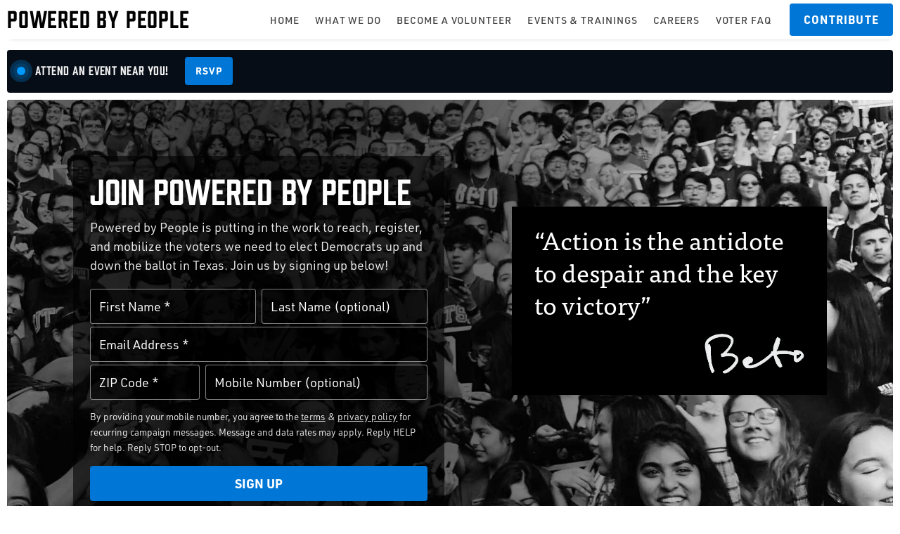

--- FILE ---
content_type: text/html; charset=UTF-8
request_url: https://poweredxpeople.org/
body_size: 9698
content:

<!DOCTYPE html>
<!--[if IE 9]><html class="no-js lt-ie9" lang="en"><![endif]-->
<!--[if gt IE 9]><!--> <html class="no-js" lang="en"><!--<![endif]-->
<head>
  <meta charset="utf-8">
  <meta http-equiv="X-UA-Compatible" content="IE=edge,chrome=1">
  <meta name="viewport" content="width=device-width, initial-scale=1">
  		<meta name="facebook-domain-verification" content="lnk3n96q7n8lhltfae60vm7l4gtb1u" />
	
  <script>
    document.documentElement.className.replace("no-js","js");
  </script>

  
  <link rel="stylesheet" href="https://use.typekit.net/iyk6vql.css">
  <link rel="stylesheet" href="https://poweredxpeople.org/wp-content/themes/beto/style.min.css?v=9.0">

  <meta name=“google-site-verification” content=“cRGPXW4wwQuYeDKo33P-RErDK6qmNbrI2r1T4hlO28U” />
  <script>window.actBlueConfig = {styleSheetHref: "https://poweredxpeople.org/wp-content/themes/beto/actblue.css"};</script>
  <script src="https://secure.actblue.com/cf/assets/actblue.js"></script>


  <script type="text/javascript" src="https://ajax.googleapis.com/ajax/libs/jquery/1.8.3/jquery.min.js"></script>
  <script type="text/javascript" src="https://act.betoorourke.com/resources/actionkit.js"></script>

  <script type="text/javascript" src="https://poweredxpeople.org/wp-content/themes/beto/assets/js/vendor/jquery.lettering.js?ver=5.2.3"></script>
	<script type="text/javascript" src="https://poweredxpeople.org/wp-content/themes/beto/assets/js/vendor/jquery.textillate.js?ver=5.2.3"></script>

  <meta name='robots' content='index, follow, max-image-preview:large, max-snippet:-1, max-video-preview:-1' />

	<!-- This site is optimized with the Yoast SEO plugin v26.6 - https://yoast.com/wordpress/plugins/seo/ -->
	<title>Powered By People</title>
	<meta name="description" content="Powered by People will organize grassroots volunteers to do the tough, necessary work right here in Texas." />
	<link rel="canonical" href="https://poweredxpeople.org/" />
	<meta property="og:locale" content="en_US" />
	<meta property="og:type" content="website" />
	<meta property="og:title" content="Powered By People" />
	<meta property="og:description" content="Powered by People will organize grassroots volunteers to do the tough, necessary work right here in Texas." />
	<meta property="og:url" content="https://poweredxpeople.org/" />
	<meta property="og:site_name" content="Powered By People" />
	<meta property="article:modified_time" content="2026-01-06T21:25:29+00:00" />
	<meta property="og:image" content="https://poweredxpeople.org/wp-content/uploads/2023/12/pxp_meta.jpg" />
	<meta property="og:image:width" content="1200" />
	<meta property="og:image:height" content="630" />
	<meta property="og:image:type" content="image/jpeg" />
	<meta name="twitter:card" content="summary_large_image" />
	<meta name="twitter:title" content="Powered By People" />
	<meta name="twitter:description" content="Powered by People will organize grassroots volunteers to do the tough, necessary work right here in Texas." />
	<meta name="twitter:image" content="https://poweredxpeople.org/wp-content/uploads/2023/12/pxp_meta.jpg" />
	<script type="application/ld+json" class="yoast-schema-graph">{"@context":"https://schema.org","@graph":[{"@type":"WebPage","@id":"https://poweredxpeople.org/","url":"https://poweredxpeople.org/","name":"Powered By People","isPartOf":{"@id":"https://poweredxpeople.org/#website"},"datePublished":"2019-02-28T03:51:05+00:00","dateModified":"2026-01-06T21:25:29+00:00","description":"Powered by People will organize grassroots volunteers to do the tough, necessary work right here in Texas.","breadcrumb":{"@id":"https://poweredxpeople.org/#breadcrumb"},"inLanguage":"en-US","potentialAction":[{"@type":"ReadAction","target":["https://poweredxpeople.org/"]}]},{"@type":"BreadcrumbList","@id":"https://poweredxpeople.org/#breadcrumb","itemListElement":[{"@type":"ListItem","position":1,"name":"Home"}]},{"@type":"WebSite","@id":"https://poweredxpeople.org/#website","url":"https://poweredxpeople.org/","name":"Powered By People","description":"","potentialAction":[{"@type":"SearchAction","target":{"@type":"EntryPoint","urlTemplate":"https://poweredxpeople.org/?s={search_term_string}"},"query-input":{"@type":"PropertyValueSpecification","valueRequired":true,"valueName":"search_term_string"}}],"inLanguage":"en-US"}]}</script>
	<!-- / Yoast SEO plugin. -->


<link rel="alternate" title="oEmbed (JSON)" type="application/json+oembed" href="https://poweredxpeople.org/wp-json/oembed/1.0/embed?url=https%3A%2F%2Fpoweredxpeople.org%2F" />
<link rel="alternate" title="oEmbed (XML)" type="text/xml+oembed" href="https://poweredxpeople.org/wp-json/oembed/1.0/embed?url=https%3A%2F%2Fpoweredxpeople.org%2F&#038;format=xml" />
<style id='wp-img-auto-sizes-contain-inline-css' type='text/css'>
img:is([sizes=auto i],[sizes^="auto," i]){contain-intrinsic-size:3000px 1500px}
/*# sourceURL=wp-img-auto-sizes-contain-inline-css */
</style>
<style id='wp-block-library-inline-css' type='text/css'>
:root{--wp-block-synced-color:#7a00df;--wp-block-synced-color--rgb:122,0,223;--wp-bound-block-color:var(--wp-block-synced-color);--wp-editor-canvas-background:#ddd;--wp-admin-theme-color:#007cba;--wp-admin-theme-color--rgb:0,124,186;--wp-admin-theme-color-darker-10:#006ba1;--wp-admin-theme-color-darker-10--rgb:0,107,160.5;--wp-admin-theme-color-darker-20:#005a87;--wp-admin-theme-color-darker-20--rgb:0,90,135;--wp-admin-border-width-focus:2px}@media (min-resolution:192dpi){:root{--wp-admin-border-width-focus:1.5px}}.wp-element-button{cursor:pointer}:root .has-very-light-gray-background-color{background-color:#eee}:root .has-very-dark-gray-background-color{background-color:#313131}:root .has-very-light-gray-color{color:#eee}:root .has-very-dark-gray-color{color:#313131}:root .has-vivid-green-cyan-to-vivid-cyan-blue-gradient-background{background:linear-gradient(135deg,#00d084,#0693e3)}:root .has-purple-crush-gradient-background{background:linear-gradient(135deg,#34e2e4,#4721fb 50%,#ab1dfe)}:root .has-hazy-dawn-gradient-background{background:linear-gradient(135deg,#faaca8,#dad0ec)}:root .has-subdued-olive-gradient-background{background:linear-gradient(135deg,#fafae1,#67a671)}:root .has-atomic-cream-gradient-background{background:linear-gradient(135deg,#fdd79a,#004a59)}:root .has-nightshade-gradient-background{background:linear-gradient(135deg,#330968,#31cdcf)}:root .has-midnight-gradient-background{background:linear-gradient(135deg,#020381,#2874fc)}:root{--wp--preset--font-size--normal:16px;--wp--preset--font-size--huge:42px}.has-regular-font-size{font-size:1em}.has-larger-font-size{font-size:2.625em}.has-normal-font-size{font-size:var(--wp--preset--font-size--normal)}.has-huge-font-size{font-size:var(--wp--preset--font-size--huge)}.has-text-align-center{text-align:center}.has-text-align-left{text-align:left}.has-text-align-right{text-align:right}.has-fit-text{white-space:nowrap!important}#end-resizable-editor-section{display:none}.aligncenter{clear:both}.items-justified-left{justify-content:flex-start}.items-justified-center{justify-content:center}.items-justified-right{justify-content:flex-end}.items-justified-space-between{justify-content:space-between}.screen-reader-text{border:0;clip-path:inset(50%);height:1px;margin:-1px;overflow:hidden;padding:0;position:absolute;width:1px;word-wrap:normal!important}.screen-reader-text:focus{background-color:#ddd;clip-path:none;color:#444;display:block;font-size:1em;height:auto;left:5px;line-height:normal;padding:15px 23px 14px;text-decoration:none;top:5px;width:auto;z-index:100000}html :where(.has-border-color){border-style:solid}html :where([style*=border-top-color]){border-top-style:solid}html :where([style*=border-right-color]){border-right-style:solid}html :where([style*=border-bottom-color]){border-bottom-style:solid}html :where([style*=border-left-color]){border-left-style:solid}html :where([style*=border-width]){border-style:solid}html :where([style*=border-top-width]){border-top-style:solid}html :where([style*=border-right-width]){border-right-style:solid}html :where([style*=border-bottom-width]){border-bottom-style:solid}html :where([style*=border-left-width]){border-left-style:solid}html :where(img[class*=wp-image-]){height:auto;max-width:100%}:where(figure){margin:0 0 1em}html :where(.is-position-sticky){--wp-admin--admin-bar--position-offset:var(--wp-admin--admin-bar--height,0px)}@media screen and (max-width:600px){html :where(.is-position-sticky){--wp-admin--admin-bar--position-offset:0px}}

/*# sourceURL=wp-block-library-inline-css */
</style><style id='wp-block-paragraph-inline-css' type='text/css'>
.is-small-text{font-size:.875em}.is-regular-text{font-size:1em}.is-large-text{font-size:2.25em}.is-larger-text{font-size:3em}.has-drop-cap:not(:focus):first-letter{float:left;font-size:8.4em;font-style:normal;font-weight:100;line-height:.68;margin:.05em .1em 0 0;text-transform:uppercase}body.rtl .has-drop-cap:not(:focus):first-letter{float:none;margin-left:.1em}p.has-drop-cap.has-background{overflow:hidden}:root :where(p.has-background){padding:1.25em 2.375em}:where(p.has-text-color:not(.has-link-color)) a{color:inherit}p.has-text-align-left[style*="writing-mode:vertical-lr"],p.has-text-align-right[style*="writing-mode:vertical-rl"]{rotate:180deg}
/*# sourceURL=https://poweredxpeople.org/wp-includes/blocks/paragraph/style.min.css */
</style>
<style id='global-styles-inline-css' type='text/css'>
:root{--wp--preset--aspect-ratio--square: 1;--wp--preset--aspect-ratio--4-3: 4/3;--wp--preset--aspect-ratio--3-4: 3/4;--wp--preset--aspect-ratio--3-2: 3/2;--wp--preset--aspect-ratio--2-3: 2/3;--wp--preset--aspect-ratio--16-9: 16/9;--wp--preset--aspect-ratio--9-16: 9/16;--wp--preset--color--black: #000000;--wp--preset--color--cyan-bluish-gray: #abb8c3;--wp--preset--color--white: #ffffff;--wp--preset--color--pale-pink: #f78da7;--wp--preset--color--vivid-red: #cf2e2e;--wp--preset--color--luminous-vivid-orange: #ff6900;--wp--preset--color--luminous-vivid-amber: #fcb900;--wp--preset--color--light-green-cyan: #7bdcb5;--wp--preset--color--vivid-green-cyan: #00d084;--wp--preset--color--pale-cyan-blue: #8ed1fc;--wp--preset--color--vivid-cyan-blue: #0693e3;--wp--preset--color--vivid-purple: #9b51e0;--wp--preset--gradient--vivid-cyan-blue-to-vivid-purple: linear-gradient(135deg,rgb(6,147,227) 0%,rgb(155,81,224) 100%);--wp--preset--gradient--light-green-cyan-to-vivid-green-cyan: linear-gradient(135deg,rgb(122,220,180) 0%,rgb(0,208,130) 100%);--wp--preset--gradient--luminous-vivid-amber-to-luminous-vivid-orange: linear-gradient(135deg,rgb(252,185,0) 0%,rgb(255,105,0) 100%);--wp--preset--gradient--luminous-vivid-orange-to-vivid-red: linear-gradient(135deg,rgb(255,105,0) 0%,rgb(207,46,46) 100%);--wp--preset--gradient--very-light-gray-to-cyan-bluish-gray: linear-gradient(135deg,rgb(238,238,238) 0%,rgb(169,184,195) 100%);--wp--preset--gradient--cool-to-warm-spectrum: linear-gradient(135deg,rgb(74,234,220) 0%,rgb(151,120,209) 20%,rgb(207,42,186) 40%,rgb(238,44,130) 60%,rgb(251,105,98) 80%,rgb(254,248,76) 100%);--wp--preset--gradient--blush-light-purple: linear-gradient(135deg,rgb(255,206,236) 0%,rgb(152,150,240) 100%);--wp--preset--gradient--blush-bordeaux: linear-gradient(135deg,rgb(254,205,165) 0%,rgb(254,45,45) 50%,rgb(107,0,62) 100%);--wp--preset--gradient--luminous-dusk: linear-gradient(135deg,rgb(255,203,112) 0%,rgb(199,81,192) 50%,rgb(65,88,208) 100%);--wp--preset--gradient--pale-ocean: linear-gradient(135deg,rgb(255,245,203) 0%,rgb(182,227,212) 50%,rgb(51,167,181) 100%);--wp--preset--gradient--electric-grass: linear-gradient(135deg,rgb(202,248,128) 0%,rgb(113,206,126) 100%);--wp--preset--gradient--midnight: linear-gradient(135deg,rgb(2,3,129) 0%,rgb(40,116,252) 100%);--wp--preset--font-size--small: 13px;--wp--preset--font-size--medium: 20px;--wp--preset--font-size--large: 36px;--wp--preset--font-size--x-large: 42px;--wp--preset--spacing--20: 0.44rem;--wp--preset--spacing--30: 0.67rem;--wp--preset--spacing--40: 1rem;--wp--preset--spacing--50: 1.5rem;--wp--preset--spacing--60: 2.25rem;--wp--preset--spacing--70: 3.38rem;--wp--preset--spacing--80: 5.06rem;--wp--preset--shadow--natural: 6px 6px 9px rgba(0, 0, 0, 0.2);--wp--preset--shadow--deep: 12px 12px 50px rgba(0, 0, 0, 0.4);--wp--preset--shadow--sharp: 6px 6px 0px rgba(0, 0, 0, 0.2);--wp--preset--shadow--outlined: 6px 6px 0px -3px rgb(255, 255, 255), 6px 6px rgb(0, 0, 0);--wp--preset--shadow--crisp: 6px 6px 0px rgb(0, 0, 0);}:where(.is-layout-flex){gap: 0.5em;}:where(.is-layout-grid){gap: 0.5em;}body .is-layout-flex{display: flex;}.is-layout-flex{flex-wrap: wrap;align-items: center;}.is-layout-flex > :is(*, div){margin: 0;}body .is-layout-grid{display: grid;}.is-layout-grid > :is(*, div){margin: 0;}:where(.wp-block-columns.is-layout-flex){gap: 2em;}:where(.wp-block-columns.is-layout-grid){gap: 2em;}:where(.wp-block-post-template.is-layout-flex){gap: 1.25em;}:where(.wp-block-post-template.is-layout-grid){gap: 1.25em;}.has-black-color{color: var(--wp--preset--color--black) !important;}.has-cyan-bluish-gray-color{color: var(--wp--preset--color--cyan-bluish-gray) !important;}.has-white-color{color: var(--wp--preset--color--white) !important;}.has-pale-pink-color{color: var(--wp--preset--color--pale-pink) !important;}.has-vivid-red-color{color: var(--wp--preset--color--vivid-red) !important;}.has-luminous-vivid-orange-color{color: var(--wp--preset--color--luminous-vivid-orange) !important;}.has-luminous-vivid-amber-color{color: var(--wp--preset--color--luminous-vivid-amber) !important;}.has-light-green-cyan-color{color: var(--wp--preset--color--light-green-cyan) !important;}.has-vivid-green-cyan-color{color: var(--wp--preset--color--vivid-green-cyan) !important;}.has-pale-cyan-blue-color{color: var(--wp--preset--color--pale-cyan-blue) !important;}.has-vivid-cyan-blue-color{color: var(--wp--preset--color--vivid-cyan-blue) !important;}.has-vivid-purple-color{color: var(--wp--preset--color--vivid-purple) !important;}.has-black-background-color{background-color: var(--wp--preset--color--black) !important;}.has-cyan-bluish-gray-background-color{background-color: var(--wp--preset--color--cyan-bluish-gray) !important;}.has-white-background-color{background-color: var(--wp--preset--color--white) !important;}.has-pale-pink-background-color{background-color: var(--wp--preset--color--pale-pink) !important;}.has-vivid-red-background-color{background-color: var(--wp--preset--color--vivid-red) !important;}.has-luminous-vivid-orange-background-color{background-color: var(--wp--preset--color--luminous-vivid-orange) !important;}.has-luminous-vivid-amber-background-color{background-color: var(--wp--preset--color--luminous-vivid-amber) !important;}.has-light-green-cyan-background-color{background-color: var(--wp--preset--color--light-green-cyan) !important;}.has-vivid-green-cyan-background-color{background-color: var(--wp--preset--color--vivid-green-cyan) !important;}.has-pale-cyan-blue-background-color{background-color: var(--wp--preset--color--pale-cyan-blue) !important;}.has-vivid-cyan-blue-background-color{background-color: var(--wp--preset--color--vivid-cyan-blue) !important;}.has-vivid-purple-background-color{background-color: var(--wp--preset--color--vivid-purple) !important;}.has-black-border-color{border-color: var(--wp--preset--color--black) !important;}.has-cyan-bluish-gray-border-color{border-color: var(--wp--preset--color--cyan-bluish-gray) !important;}.has-white-border-color{border-color: var(--wp--preset--color--white) !important;}.has-pale-pink-border-color{border-color: var(--wp--preset--color--pale-pink) !important;}.has-vivid-red-border-color{border-color: var(--wp--preset--color--vivid-red) !important;}.has-luminous-vivid-orange-border-color{border-color: var(--wp--preset--color--luminous-vivid-orange) !important;}.has-luminous-vivid-amber-border-color{border-color: var(--wp--preset--color--luminous-vivid-amber) !important;}.has-light-green-cyan-border-color{border-color: var(--wp--preset--color--light-green-cyan) !important;}.has-vivid-green-cyan-border-color{border-color: var(--wp--preset--color--vivid-green-cyan) !important;}.has-pale-cyan-blue-border-color{border-color: var(--wp--preset--color--pale-cyan-blue) !important;}.has-vivid-cyan-blue-border-color{border-color: var(--wp--preset--color--vivid-cyan-blue) !important;}.has-vivid-purple-border-color{border-color: var(--wp--preset--color--vivid-purple) !important;}.has-vivid-cyan-blue-to-vivid-purple-gradient-background{background: var(--wp--preset--gradient--vivid-cyan-blue-to-vivid-purple) !important;}.has-light-green-cyan-to-vivid-green-cyan-gradient-background{background: var(--wp--preset--gradient--light-green-cyan-to-vivid-green-cyan) !important;}.has-luminous-vivid-amber-to-luminous-vivid-orange-gradient-background{background: var(--wp--preset--gradient--luminous-vivid-amber-to-luminous-vivid-orange) !important;}.has-luminous-vivid-orange-to-vivid-red-gradient-background{background: var(--wp--preset--gradient--luminous-vivid-orange-to-vivid-red) !important;}.has-very-light-gray-to-cyan-bluish-gray-gradient-background{background: var(--wp--preset--gradient--very-light-gray-to-cyan-bluish-gray) !important;}.has-cool-to-warm-spectrum-gradient-background{background: var(--wp--preset--gradient--cool-to-warm-spectrum) !important;}.has-blush-light-purple-gradient-background{background: var(--wp--preset--gradient--blush-light-purple) !important;}.has-blush-bordeaux-gradient-background{background: var(--wp--preset--gradient--blush-bordeaux) !important;}.has-luminous-dusk-gradient-background{background: var(--wp--preset--gradient--luminous-dusk) !important;}.has-pale-ocean-gradient-background{background: var(--wp--preset--gradient--pale-ocean) !important;}.has-electric-grass-gradient-background{background: var(--wp--preset--gradient--electric-grass) !important;}.has-midnight-gradient-background{background: var(--wp--preset--gradient--midnight) !important;}.has-small-font-size{font-size: var(--wp--preset--font-size--small) !important;}.has-medium-font-size{font-size: var(--wp--preset--font-size--medium) !important;}.has-large-font-size{font-size: var(--wp--preset--font-size--large) !important;}.has-x-large-font-size{font-size: var(--wp--preset--font-size--x-large) !important;}
/*# sourceURL=global-styles-inline-css */
</style>

<style id='classic-theme-styles-inline-css' type='text/css'>
/*! This file is auto-generated */
.wp-block-button__link{color:#fff;background-color:#32373c;border-radius:9999px;box-shadow:none;text-decoration:none;padding:calc(.667em + 2px) calc(1.333em + 2px);font-size:1.125em}.wp-block-file__button{background:#32373c;color:#fff;text-decoration:none}
/*# sourceURL=/wp-includes/css/classic-themes.min.css */
</style>
<link rel='stylesheet' id='wp-video-popup-css' href='https://poweredxpeople.org/wp-content/plugins/wp-video-popup-pro/inc/css/wp-video-popup.css?ver=2.8.4' type='text/css' media='all' />
<script type="text/javascript" src="https://poweredxpeople.org/wp-includes/js/jquery/jquery.min.js?ver=3.7.1" id="jquery-core-js"></script>
<script type="text/javascript" src="https://poweredxpeople.org/wp-includes/js/jquery/jquery-migrate.min.js?ver=3.4.1" id="jquery-migrate-js"></script>
<link rel="https://api.w.org/" href="https://poweredxpeople.org/wp-json/" /><link rel="alternate" title="JSON" type="application/json" href="https://poweredxpeople.org/wp-json/wp/v2/pages/5" /><link rel="icon" href="https://poweredxpeople.org/wp-content/uploads/2023/11/pxp_favicon-copy-150x150.png" sizes="32x32" />
<link rel="icon" href="https://poweredxpeople.org/wp-content/uploads/2023/11/pxp_favicon-copy.png" sizes="192x192" />
<link rel="apple-touch-icon" href="https://poweredxpeople.org/wp-content/uploads/2023/11/pxp_favicon-copy.png" />
<meta name="msapplication-TileImage" content="https://poweredxpeople.org/wp-content/uploads/2023/11/pxp_favicon-copy.png" />
		<style type="text/css" id="wp-custom-css">
			.notif__link { 
background:#0076d6;
color:white;
font-size:14px;
padding:13px 15px !important;
-webkit-box-shadow:none;
box-shadow:none;
letter-spacing:.075em;display:-webkit-box;display:-ms-flexbox;display:flex;-webkit-box-pack:center;-ms-flex-pack:center;justify-content:center;-webkit-box-align:center;-ms-flex-align:center;align-items:center;text-decoration:none;font-weight:700;text-transform:uppercase;line-height:1;-webkit-transition:275ms;transition:275ms;-webkit-box-flex:0;-ms-flex:0 0 auto;flex:0 0 auto;border-radius:4px
}

.blocks-gallery-grid, .wp-block-gallery{
	margin: 0 auto;
}

.main__container a {
color: #1D4DC7;
}

.main__container a:hover {
color: #1D4DC7;
	text-decoration:underline;
}		</style>
		</head>

<body class="home wp-singular page-template page-template-template-splash page-template-template-splash-php page page-id-5 wp-theme-beto" >

 

  <header class="header">

  
    <h1 class="header__logo logo logo--splash ">
      <a class="logo__link" href="/">
        <span class="logo__name">Powered By People</span>
      </a>
    </h1>

    <nav class="header__nav"><div class="menu-splash-container"><ul id="menu-splash" class="menu"><li id="menu-item-3794" class="menu-item menu-item-type-post_type menu-item-object-page menu-item-home current-menu-item page_item page-item-5 current_page_item menu-item-3794"><a href="https://poweredxpeople.org/" aria-current="page">Home</a></li>
<li id="menu-item-3795" class="menu-item menu-item-type-post_type menu-item-object-page menu-item-3795"><a href="https://poweredxpeople.org/what-we-do/">What We Do</a></li>
<li id="menu-item-4320" class="menu-item menu-item-type-post_type menu-item-object-page menu-item-4320"><a href="https://poweredxpeople.org/become-a-volunteer/">Become a Volunteer</a></li>
<li id="menu-item-4011" class="menu-item menu-item-type-custom menu-item-object-custom menu-item-4011"><a target="_blank" href="https://www.mobilize.us/poweredxpeople/">Events &#038; Trainings</a></li>
<li id="menu-item-4422" class="menu-item menu-item-type-post_type menu-item-object-page menu-item-4422"><a href="https://poweredxpeople.org/careers/">Careers</a></li>
<li id="menu-item-4378" class="menu-item menu-item-type-post_type menu-item-object-page menu-item-4378"><a href="https://poweredxpeople.org/texas-voter-faq/">Voter FAQ</a></li>
</ul></div></nav>
    <button class="header__toggle" type="button">
      <span class="sr-only">Toggle Menu</span>
      <span class="header__toggle-bar"></span>

    </button>


                <a href="https://secure.actblue.com/donate/powered-by-people-website-header?refcode=website" class="header__donate" target="_blank">
        Contribute      </a>
          
  </header>


      <section class="notif notif--blue"><i class="notif__icon"><span class="i__pulse i__pulse--blue i__pulse"></span><span class="i__pulse i__pulse--blue i__pulse--mid"></span><span class="i__pulse i__pulse--blue i__pulse--outer"></span></i><div class="notif__main"><h4 class="notif__hed">Attend an Event Near You!</h4><p class="notif__deck notif__deck--mobile"></p><a href="https://www.mobilize.us/poweredxpeople/?event_type=16" class="notif__link">RSVP</a></div></section>  





<div class="splash splash--dark">



		    	<div class="splash__bg" style="background-image: url(https://poweredxpeople.org/wp-content/uploads/2023/12/pxp_bgd.jpg);" ></div>
		

    <div class="ak-pagetype-signup ak-lang-unknown ak-no-js splash__main">

      <style>
        .splash__main{
          justify-content: center;
          align-items: flex-start;
        }
      </style>

      <div class="splash__container">

        <h1 class="splash__heading">
        Join Powered by People        </h1>

        <div class="splash__content">
          
<p>Powered by People is putting in the work to reach, register, and mobilize the voters we need to elect Democrats up and down the ballot in Texas. Join us by signing up below!</p>



<form onsubmit="actionkit.forms.submitIfValid();gtag_report_conversion();conversionTag();basis_conversion()" class="action_form fl-form fl-style-2" name="act" method="POST" action="https://act.betoorourke.com/act/" accept-charset="utf-8">
	<ul class="compact" id="ak-errors"></ul>
	<div class="splash__form--fields">

		<div class="signup__field-wrap">
			<div id="ak-fieldbox-fname" class="ak-field required">
				<div class="ak-err-below">
					<label for="ctaFName" class="fl-label">First Name</label>
					<input type="text" name="first_name" id="ctaFName" class="ak-userfield-input fl-input" placeholder="First Name *" data-1p-ignore>
				</div>
			</div>
			<div id="ak-fieldbox-lname" class="ak-field">
				<div class="ak-err-below">
					<label for="ctaLName" class="fl-label">Last Name</label>
					<input type="text" name="last_name" id="ctaLName" class="ak-userfield-input fl-input" placeholder="Last Name (optional)" data-1p-ignore>
				</div>
			</div>
		</div>

		<div id="ak-fieldbox-email" class="ak-field required">
			<div class="ak-err-below">
				<label for="id_email" class="fl-label">Email Address</label>
				<input type="email" name="email" id="id_email" class="ak-userfield-input fl-input" placeholder="Email Address *" data-1p-ignore>
			</div>
		</div>

		<div class="signup__field-wrap">
			<div id="ak-fieldbox-zip" class="ak-field required">
				<div class="ak-err-below">
					<label for="id_zip" class="fl-label">ZIP Code</label>
					<input type="text" name="zip" id="id_zip" class="ak-userfield-input fl-input" placeholder="ZIP Code *" data-1p-ignore>
				</div>
			</div>
			<div id="ak-fieldbox-phone" class="ak-field">
				<div class="ak-err-below">
					<label for="ctaPhone" class="fl-label">Mobile Number</label>
					<input type="tel" name="mobile_phone" id="ctaPhone" class="ak-userfield-input fl-input" placeholder="Mobile Number (optional)" data-1p-ignore>
				</div>
			</div>
		</div>

		<p class="signup__disclaimer">
			<small>By providing your mobile number, you agree to the <a href="/terms-of-service/">terms</a> &#038; <a href="/privacy-policy/">privacy policy</a> for recurring campaign messages. Message and data rates may apply. Reply HELP for help. Reply STOP to opt-out. </small>
		</p>

		<button type="submit" id="id_submit" class="full ak-has-overlay">Sign Up</button>
		<p id="suggestion"></p>
		<input type="hidden" name="country" value="United States">
		<input type="hidden" name="action_add_to_sms_list" value="1">
		<input type="hidden" name="page" value="homepage-signup-pxp">
		<input type="hidden" name="redirect" value="https://secure.actblue.com/donate/powered-by-people-website-header?refcode=homepage-signup">
<p class="signup__disclaimer">
			<small>* Required</small>
		</p>
	</div>
</form>

                  </div>


        
        <!-- <div>
          <div id="i-will-vote-widget"></div>
          <script src="https://iwillvote.com/locate/widget-v2.js"></script>
          <script type="text/javascript">
          IWillVoteLocationSearch.init();
          </script>
        </div> -->

        
      </div>

							<div class="splash__quote-wrap">
					<blockquote class="splash__quote">
						<p>&#8220;Action is the antidote to despair and the key to victory&#8221;</p>
													<img src="https://poweredxpeople.org/wp-content/uploads/2020/06/BetoSignature-1.png" alt="Beto" class="splash__quote-sig" />
											</blockquote>
				</div>
			
    </div>

    
  
</div>


	<section class="vision vision--image">
		<div class="vision__inner">
			<h2 class="vision__hed">Our Vision</h2>
			<div class="vision__dek"><p>Achieve Democratic victories in Texas through <strong>personal relationships</strong> with low-propensity voters through a <strong>community</strong> of volunteers who find, engage, and turn out the voters who provide the winning margins in close races across the ballot.</p>
</div>
			<a href="/what-we-do/" target="" class="vision__link">Learn More</a>
		</div>
		<div class="vision__img-wrap">
			<img src="https://poweredxpeople.org/wp-content/uploads/2021/06/E336mKQWYAc5FC3.jpeg" alt="PxP Vision" class="vision__img" />
		</div>

	</section>




<div class="txtcta">
	<h2 class="txtcta__hed">Text <strong>JOIN</strong> to <strong>20377</strong> to receive&nbsp;alerts</h2>
	<p class="txtcta__disc"><small>By providing your mobile number, you agree to the <a href="/terms-of-service/">terms</a> & <a href="/privacy-policy/">privacy policy</a> for recurring campaign messages. <em>Messages include information on organizational updates, donation asks, and volunteer opportunities.</em> Message and data rates may apply. Reply HELP for help. Reply STOP to opt-out.</small></p>
</div>

<footer class="ftr">
  
  <div class="ftr__paidfor">

    <span class="ftr__disclaimer">
              POL ADV PAID FOR BY POWERED BY PEOPLE, POWEREDXPEOPLE.ORG, NOT AUTHORIZED BY ANY CANDIDATE OR CANDIDATE’S COMMITTEE.
          </span>

  </div>

	<div class="ftr__sub">
		    	<span class="ftr__copyright">&copy;&nbsp;Powered By People</span>
    	<div class="ftr__address">Powered By People c/o MBA Consulting Group PO Box 15845 Washington, DC 20003</div>
    	<span class="ftr__privacy"><a href="/privacy-policy">Privacy Policy</a></span>
    	<a href="https://poweredxpeople.org/terms-of-service/">Terms of Service</a>
    	</div>
</footer>
  <script src="https://poweredxpeople.org/wp-content/themes/beto/assets/js/vendor.js?v=5Vrr0919"></script>
  <script src="https://poweredxpeople.org/wp-content/themes/beto/assets/js/custom.min.js?v=64df09192"></script>

  <script>
    (function(i,s,o,g,r,a,m){i['GoogleAnalyticsObject']=r;i[r]=i[r]||function(){
    (i[r].q=i[r].q||[]).push(arguments)},i[r].l=1*new Date();a=s.createElement(o),
    m=s.getElementsByTagName(o)[0];a.async=1;a.src=g;m.parentNode.insertBefore(a,m)
    })(window,document,'script','https://www.google-analytics.com/analytics.js','ga');
    ga('create', 'UA-83432953-42', 'auto');
    ga('require', 'GTM-5VTG2P9');
    ga('send', 'pageview');
  </script>

  <!-- Facebook Pixel Code -->
  <script>
    !function(f,b,e,v,n,t,s)
    {if(f.fbq)return;n=f.fbq=function(){n.callMethod?
    n.callMethod.apply(n,arguments):n.queue.push(arguments)};
    if(!f._fbq)f._fbq=n;n.push=n;n.loaded=!0;n.version='2.0';
    n.queue=[];t=b.createElement(e);t.async=!0;
    t.src=v;s=b.getElementsByTagName(e)[0];
    s.parentNode.insertBefore(t,s)}(window, document,'script',
    'https://connect.facebook.net/en_US/fbevents.js');
    fbq('init', '350308912359353');
    fbq('track', 'PageView');
  </script>
  <noscript><img height="1" width="1" style="display:none" src="https://www.facebook.com/tr?id=350308912359353&ev=PageView&noscript=1" /></noscript>

  <script>
  function conversionTag() {
      fbq('track', 'Lead');
  }
</script>

<!-- Global site tag (gtag.js) - Google Ads: 758233042 -->
<script async src="https://www.googletagmanager.com/gtag/js?id=AW-758233042"></script>
<script>
  window.dataLayer = window.dataLayer || [];
  function gtag(){dataLayer.push(arguments);}
  gtag('set', 'linker', {'domains': ['actblue.com','betoorourke.com'],'decorate_forms':true});
  gtag('js', new Date());
  gtag('config', 'AW-758233042');
</script>
<!-- End Global site tag -->

<!-- Start Google function -->
<script>
  function gtag_report_conversion(url) {
    var callback = function () {
      if (typeof(url) != 'undefined') {
        window.location = url;
      }
    };
    gtag('event', 'conversion', {
        'send_to': 'AW-758233042/L8RhCOmc0ZYBENLvxukC',
        'event_callback': callback
    });
    return false;
  }
</script>
<!-- End Google function -->

<script type="speculationrules">
{"prefetch":[{"source":"document","where":{"and":[{"href_matches":"/*"},{"not":{"href_matches":["/wp-*.php","/wp-admin/*","/wp-content/uploads/*","/wp-content/*","/wp-content/plugins/*","/wp-content/themes/beto/*","/*\\?(.+)"]}},{"not":{"selector_matches":"a[rel~=\"nofollow\"]"}},{"not":{"selector_matches":".no-prefetch, .no-prefetch a"}}]},"eagerness":"conservative"}]}
</script>
<script type="text/javascript" id="wp-video-popup-js-extra">
/* <![CDATA[ */
var wpVideoPopupOpts = {"pluginUrl":"https://poweredxpeople.org/wp-content/plugins/wp-video-popup-pro/"};
//# sourceURL=wp-video-popup-js-extra
/* ]]> */
</script>
<script type="text/javascript" src="https://poweredxpeople.org/wp-content/plugins/wp-video-popup-pro/inc/js/wp-video-popup.js?ver=2.8.4" id="wp-video-popup-js"></script>

</body>

--- FILE ---
content_type: text/css
request_url: https://poweredxpeople.org/wp-content/themes/beto/style.min.css?v=9.0
body_size: 63262
content:
[data-aos][data-aos][data-aos-duration="50"],body[data-aos-duration="50"] [data-aos]{-webkit-transition-duration:50ms;transition-duration:50ms}
[data-aos][data-aos][data-aos-delay="50"],body[data-aos-delay="50"] [data-aos]{-webkit-transition-delay:0;transition-delay:0}
[data-aos][data-aos][data-aos-delay="50"].aos-animate,body[data-aos-delay="50"] [data-aos].aos-animate{-webkit-transition-delay:50ms;transition-delay:50ms}
[data-aos][data-aos][data-aos-duration="100"],body[data-aos-duration="100"] [data-aos]{-webkit-transition-duration:.1s;transition-duration:.1s}
[data-aos][data-aos][data-aos-delay="100"],body[data-aos-delay="100"] [data-aos]{-webkit-transition-delay:0;transition-delay:0}
[data-aos][data-aos][data-aos-delay="100"].aos-animate,body[data-aos-delay="100"] [data-aos].aos-animate{-webkit-transition-delay:.1s;transition-delay:.1s}
[data-aos][data-aos][data-aos-duration="150"],body[data-aos-duration="150"] [data-aos]{-webkit-transition-duration:.15s;transition-duration:.15s}
[data-aos][data-aos][data-aos-delay="150"],body[data-aos-delay="150"] [data-aos]{-webkit-transition-delay:0;transition-delay:0}
[data-aos][data-aos][data-aos-delay="150"].aos-animate,body[data-aos-delay="150"] [data-aos].aos-animate{-webkit-transition-delay:.15s;transition-delay:.15s}
[data-aos][data-aos][data-aos-duration="200"],body[data-aos-duration="200"] [data-aos]{-webkit-transition-duration:.2s;transition-duration:.2s}
[data-aos][data-aos][data-aos-delay="200"],body[data-aos-delay="200"] [data-aos]{-webkit-transition-delay:0;transition-delay:0}
[data-aos][data-aos][data-aos-delay="200"].aos-animate,body[data-aos-delay="200"] [data-aos].aos-animate{-webkit-transition-delay:.2s;transition-delay:.2s}
[data-aos][data-aos][data-aos-duration="250"],body[data-aos-duration="250"] [data-aos]{-webkit-transition-duration:.25s;transition-duration:.25s}
[data-aos][data-aos][data-aos-delay="250"],body[data-aos-delay="250"] [data-aos]{-webkit-transition-delay:0;transition-delay:0}
[data-aos][data-aos][data-aos-delay="250"].aos-animate,body[data-aos-delay="250"] [data-aos].aos-animate{-webkit-transition-delay:.25s;transition-delay:.25s}
[data-aos][data-aos][data-aos-duration="300"],body[data-aos-duration="300"] [data-aos]{-webkit-transition-duration:.3s;transition-duration:.3s}
[data-aos][data-aos][data-aos-delay="300"],body[data-aos-delay="300"] [data-aos]{-webkit-transition-delay:0;transition-delay:0}
[data-aos][data-aos][data-aos-delay="300"].aos-animate,body[data-aos-delay="300"] [data-aos].aos-animate{-webkit-transition-delay:.3s;transition-delay:.3s}
[data-aos][data-aos][data-aos-duration="350"],body[data-aos-duration="350"] [data-aos]{-webkit-transition-duration:.35s;transition-duration:.35s}
[data-aos][data-aos][data-aos-delay="350"],body[data-aos-delay="350"] [data-aos]{-webkit-transition-delay:0;transition-delay:0}
[data-aos][data-aos][data-aos-delay="350"].aos-animate,body[data-aos-delay="350"] [data-aos].aos-animate{-webkit-transition-delay:.35s;transition-delay:.35s}
[data-aos][data-aos][data-aos-duration="400"],body[data-aos-duration="400"] [data-aos]{-webkit-transition-duration:.4s;transition-duration:.4s}
[data-aos][data-aos][data-aos-delay="400"],body[data-aos-delay="400"] [data-aos]{-webkit-transition-delay:0;transition-delay:0}
[data-aos][data-aos][data-aos-delay="400"].aos-animate,body[data-aos-delay="400"] [data-aos].aos-animate{-webkit-transition-delay:.4s;transition-delay:.4s}
[data-aos][data-aos][data-aos-duration="450"],body[data-aos-duration="450"] [data-aos]{-webkit-transition-duration:.45s;transition-duration:.45s}
[data-aos][data-aos][data-aos-delay="450"],body[data-aos-delay="450"] [data-aos]{-webkit-transition-delay:0;transition-delay:0}
[data-aos][data-aos][data-aos-delay="450"].aos-animate,body[data-aos-delay="450"] [data-aos].aos-animate{-webkit-transition-delay:.45s;transition-delay:.45s}
[data-aos][data-aos][data-aos-duration="500"],body[data-aos-duration="500"] [data-aos]{-webkit-transition-duration:.5s;transition-duration:.5s}
[data-aos][data-aos][data-aos-delay="500"],body[data-aos-delay="500"] [data-aos]{-webkit-transition-delay:0;transition-delay:0}
[data-aos][data-aos][data-aos-delay="500"].aos-animate,body[data-aos-delay="500"] [data-aos].aos-animate{-webkit-transition-delay:.5s;transition-delay:.5s}
[data-aos][data-aos][data-aos-duration="550"],body[data-aos-duration="550"] [data-aos]{-webkit-transition-duration:.55s;transition-duration:.55s}
[data-aos][data-aos][data-aos-delay="550"],body[data-aos-delay="550"] [data-aos]{-webkit-transition-delay:0;transition-delay:0}
[data-aos][data-aos][data-aos-delay="550"].aos-animate,body[data-aos-delay="550"] [data-aos].aos-animate{-webkit-transition-delay:.55s;transition-delay:.55s}
[data-aos][data-aos][data-aos-duration="600"],body[data-aos-duration="600"] [data-aos]{-webkit-transition-duration:.6s;transition-duration:.6s}
[data-aos][data-aos][data-aos-delay="600"],body[data-aos-delay="600"] [data-aos]{-webkit-transition-delay:0;transition-delay:0}
[data-aos][data-aos][data-aos-delay="600"].aos-animate,body[data-aos-delay="600"] [data-aos].aos-animate{-webkit-transition-delay:.6s;transition-delay:.6s}
[data-aos][data-aos][data-aos-duration="650"],body[data-aos-duration="650"] [data-aos]{-webkit-transition-duration:.65s;transition-duration:.65s}
[data-aos][data-aos][data-aos-delay="650"],body[data-aos-delay="650"] [data-aos]{-webkit-transition-delay:0;transition-delay:0}
[data-aos][data-aos][data-aos-delay="650"].aos-animate,body[data-aos-delay="650"] [data-aos].aos-animate{-webkit-transition-delay:.65s;transition-delay:.65s}
[data-aos][data-aos][data-aos-duration="700"],body[data-aos-duration="700"] [data-aos]{-webkit-transition-duration:.7s;transition-duration:.7s}
[data-aos][data-aos][data-aos-delay="700"],body[data-aos-delay="700"] [data-aos]{-webkit-transition-delay:0;transition-delay:0}
[data-aos][data-aos][data-aos-delay="700"].aos-animate,body[data-aos-delay="700"] [data-aos].aos-animate{-webkit-transition-delay:.7s;transition-delay:.7s}
[data-aos][data-aos][data-aos-duration="750"],body[data-aos-duration="750"] [data-aos]{-webkit-transition-duration:.75s;transition-duration:.75s}
[data-aos][data-aos][data-aos-delay="750"],body[data-aos-delay="750"] [data-aos]{-webkit-transition-delay:0;transition-delay:0}
[data-aos][data-aos][data-aos-delay="750"].aos-animate,body[data-aos-delay="750"] [data-aos].aos-animate{-webkit-transition-delay:.75s;transition-delay:.75s}
[data-aos][data-aos][data-aos-duration="800"],body[data-aos-duration="800"] [data-aos]{-webkit-transition-duration:.8s;transition-duration:.8s}
[data-aos][data-aos][data-aos-delay="800"],body[data-aos-delay="800"] [data-aos]{-webkit-transition-delay:0;transition-delay:0}
[data-aos][data-aos][data-aos-delay="800"].aos-animate,body[data-aos-delay="800"] [data-aos].aos-animate{-webkit-transition-delay:.8s;transition-delay:.8s}
[data-aos][data-aos][data-aos-duration="850"],body[data-aos-duration="850"] [data-aos]{-webkit-transition-duration:.85s;transition-duration:.85s}
[data-aos][data-aos][data-aos-delay="850"],body[data-aos-delay="850"] [data-aos]{-webkit-transition-delay:0;transition-delay:0}
[data-aos][data-aos][data-aos-delay="850"].aos-animate,body[data-aos-delay="850"] [data-aos].aos-animate{-webkit-transition-delay:.85s;transition-delay:.85s}
[data-aos][data-aos][data-aos-duration="900"],body[data-aos-duration="900"] [data-aos]{-webkit-transition-duration:.9s;transition-duration:.9s}
[data-aos][data-aos][data-aos-delay="900"],body[data-aos-delay="900"] [data-aos]{-webkit-transition-delay:0;transition-delay:0}
[data-aos][data-aos][data-aos-delay="900"].aos-animate,body[data-aos-delay="900"] [data-aos].aos-animate{-webkit-transition-delay:.9s;transition-delay:.9s}
[data-aos][data-aos][data-aos-duration="950"],body[data-aos-duration="950"] [data-aos]{-webkit-transition-duration:.95s;transition-duration:.95s}
[data-aos][data-aos][data-aos-delay="950"],body[data-aos-delay="950"] [data-aos]{-webkit-transition-delay:0;transition-delay:0}
[data-aos][data-aos][data-aos-delay="950"].aos-animate,body[data-aos-delay="950"] [data-aos].aos-animate{-webkit-transition-delay:.95s;transition-delay:.95s}
[data-aos][data-aos][data-aos-duration="1000"],body[data-aos-duration="1000"] [data-aos]{-webkit-transition-duration:1s;transition-duration:1s}
[data-aos][data-aos][data-aos-delay="1000"],body[data-aos-delay="1000"] [data-aos]{-webkit-transition-delay:0;transition-delay:0}
[data-aos][data-aos][data-aos-delay="1000"].aos-animate,body[data-aos-delay="1000"] [data-aos].aos-animate{-webkit-transition-delay:1s;transition-delay:1s}
[data-aos][data-aos][data-aos-duration="1050"],body[data-aos-duration="1050"] [data-aos]{-webkit-transition-duration:1.05s;transition-duration:1.05s}
[data-aos][data-aos][data-aos-delay="1050"],body[data-aos-delay="1050"] [data-aos]{-webkit-transition-delay:0;transition-delay:0}
[data-aos][data-aos][data-aos-delay="1050"].aos-animate,body[data-aos-delay="1050"] [data-aos].aos-animate{-webkit-transition-delay:1.05s;transition-delay:1.05s}
[data-aos][data-aos][data-aos-duration="1100"],body[data-aos-duration="1100"] [data-aos]{-webkit-transition-duration:1.1s;transition-duration:1.1s}
[data-aos][data-aos][data-aos-delay="1100"],body[data-aos-delay="1100"] [data-aos]{-webkit-transition-delay:0;transition-delay:0}
[data-aos][data-aos][data-aos-delay="1100"].aos-animate,body[data-aos-delay="1100"] [data-aos].aos-animate{-webkit-transition-delay:1.1s;transition-delay:1.1s}
[data-aos][data-aos][data-aos-duration="1150"],body[data-aos-duration="1150"] [data-aos]{-webkit-transition-duration:1.15s;transition-duration:1.15s}
[data-aos][data-aos][data-aos-delay="1150"],body[data-aos-delay="1150"] [data-aos]{-webkit-transition-delay:0;transition-delay:0}
[data-aos][data-aos][data-aos-delay="1150"].aos-animate,body[data-aos-delay="1150"] [data-aos].aos-animate{-webkit-transition-delay:1.15s;transition-delay:1.15s}
[data-aos][data-aos][data-aos-duration="1200"],body[data-aos-duration="1200"] [data-aos]{-webkit-transition-duration:1.2s;transition-duration:1.2s}
[data-aos][data-aos][data-aos-delay="1200"],body[data-aos-delay="1200"] [data-aos]{-webkit-transition-delay:0;transition-delay:0}
[data-aos][data-aos][data-aos-delay="1200"].aos-animate,body[data-aos-delay="1200"] [data-aos].aos-animate{-webkit-transition-delay:1.2s;transition-delay:1.2s}
[data-aos][data-aos][data-aos-duration="1250"],body[data-aos-duration="1250"] [data-aos]{-webkit-transition-duration:1.25s;transition-duration:1.25s}
[data-aos][data-aos][data-aos-delay="1250"],body[data-aos-delay="1250"] [data-aos]{-webkit-transition-delay:0;transition-delay:0}
[data-aos][data-aos][data-aos-delay="1250"].aos-animate,body[data-aos-delay="1250"] [data-aos].aos-animate{-webkit-transition-delay:1.25s;transition-delay:1.25s}
[data-aos][data-aos][data-aos-duration="1300"],body[data-aos-duration="1300"] [data-aos]{-webkit-transition-duration:1.3s;transition-duration:1.3s}
[data-aos][data-aos][data-aos-delay="1300"],body[data-aos-delay="1300"] [data-aos]{-webkit-transition-delay:0;transition-delay:0}
[data-aos][data-aos][data-aos-delay="1300"].aos-animate,body[data-aos-delay="1300"] [data-aos].aos-animate{-webkit-transition-delay:1.3s;transition-delay:1.3s}
[data-aos][data-aos][data-aos-duration="1350"],body[data-aos-duration="1350"] [data-aos]{-webkit-transition-duration:1.35s;transition-duration:1.35s}
[data-aos][data-aos][data-aos-delay="1350"],body[data-aos-delay="1350"] [data-aos]{-webkit-transition-delay:0;transition-delay:0}
[data-aos][data-aos][data-aos-delay="1350"].aos-animate,body[data-aos-delay="1350"] [data-aos].aos-animate{-webkit-transition-delay:1.35s;transition-delay:1.35s}
[data-aos][data-aos][data-aos-duration="1400"],body[data-aos-duration="1400"] [data-aos]{-webkit-transition-duration:1.4s;transition-duration:1.4s}
[data-aos][data-aos][data-aos-delay="1400"],body[data-aos-delay="1400"] [data-aos]{-webkit-transition-delay:0;transition-delay:0}
[data-aos][data-aos][data-aos-delay="1400"].aos-animate,body[data-aos-delay="1400"] [data-aos].aos-animate{-webkit-transition-delay:1.4s;transition-delay:1.4s}
[data-aos][data-aos][data-aos-duration="1450"],body[data-aos-duration="1450"] [data-aos]{-webkit-transition-duration:1.45s;transition-duration:1.45s}
[data-aos][data-aos][data-aos-delay="1450"],body[data-aos-delay="1450"] [data-aos]{-webkit-transition-delay:0;transition-delay:0}
[data-aos][data-aos][data-aos-delay="1450"].aos-animate,body[data-aos-delay="1450"] [data-aos].aos-animate{-webkit-transition-delay:1.45s;transition-delay:1.45s}
[data-aos][data-aos][data-aos-duration="1500"],body[data-aos-duration="1500"] [data-aos]{-webkit-transition-duration:1.5s;transition-duration:1.5s}
[data-aos][data-aos][data-aos-delay="1500"],body[data-aos-delay="1500"] [data-aos]{-webkit-transition-delay:0;transition-delay:0}
[data-aos][data-aos][data-aos-delay="1500"].aos-animate,body[data-aos-delay="1500"] [data-aos].aos-animate{-webkit-transition-delay:1.5s;transition-delay:1.5s}
[data-aos][data-aos][data-aos-duration="1550"],body[data-aos-duration="1550"] [data-aos]{-webkit-transition-duration:1.55s;transition-duration:1.55s}
[data-aos][data-aos][data-aos-delay="1550"],body[data-aos-delay="1550"] [data-aos]{-webkit-transition-delay:0;transition-delay:0}
[data-aos][data-aos][data-aos-delay="1550"].aos-animate,body[data-aos-delay="1550"] [data-aos].aos-animate{-webkit-transition-delay:1.55s;transition-delay:1.55s}
[data-aos][data-aos][data-aos-duration="1600"],body[data-aos-duration="1600"] [data-aos]{-webkit-transition-duration:1.6s;transition-duration:1.6s}
[data-aos][data-aos][data-aos-delay="1600"],body[data-aos-delay="1600"] [data-aos]{-webkit-transition-delay:0;transition-delay:0}
[data-aos][data-aos][data-aos-delay="1600"].aos-animate,body[data-aos-delay="1600"] [data-aos].aos-animate{-webkit-transition-delay:1.6s;transition-delay:1.6s}
[data-aos][data-aos][data-aos-duration="1650"],body[data-aos-duration="1650"] [data-aos]{-webkit-transition-duration:1.65s;transition-duration:1.65s}
[data-aos][data-aos][data-aos-delay="1650"],body[data-aos-delay="1650"] [data-aos]{-webkit-transition-delay:0;transition-delay:0}
[data-aos][data-aos][data-aos-delay="1650"].aos-animate,body[data-aos-delay="1650"] [data-aos].aos-animate{-webkit-transition-delay:1.65s;transition-delay:1.65s}
[data-aos][data-aos][data-aos-duration="1700"],body[data-aos-duration="1700"] [data-aos]{-webkit-transition-duration:1.7s;transition-duration:1.7s}
[data-aos][data-aos][data-aos-delay="1700"],body[data-aos-delay="1700"] [data-aos]{-webkit-transition-delay:0;transition-delay:0}
[data-aos][data-aos][data-aos-delay="1700"].aos-animate,body[data-aos-delay="1700"] [data-aos].aos-animate{-webkit-transition-delay:1.7s;transition-delay:1.7s}
[data-aos][data-aos][data-aos-duration="1750"],body[data-aos-duration="1750"] [data-aos]{-webkit-transition-duration:1.75s;transition-duration:1.75s}
[data-aos][data-aos][data-aos-delay="1750"],body[data-aos-delay="1750"] [data-aos]{-webkit-transition-delay:0;transition-delay:0}
[data-aos][data-aos][data-aos-delay="1750"].aos-animate,body[data-aos-delay="1750"] [data-aos].aos-animate{-webkit-transition-delay:1.75s;transition-delay:1.75s}
[data-aos][data-aos][data-aos-duration="1800"],body[data-aos-duration="1800"] [data-aos]{-webkit-transition-duration:1.8s;transition-duration:1.8s}
[data-aos][data-aos][data-aos-delay="1800"],body[data-aos-delay="1800"] [data-aos]{-webkit-transition-delay:0;transition-delay:0}
[data-aos][data-aos][data-aos-delay="1800"].aos-animate,body[data-aos-delay="1800"] [data-aos].aos-animate{-webkit-transition-delay:1.8s;transition-delay:1.8s}
[data-aos][data-aos][data-aos-duration="1850"],body[data-aos-duration="1850"] [data-aos]{-webkit-transition-duration:1.85s;transition-duration:1.85s}
[data-aos][data-aos][data-aos-delay="1850"],body[data-aos-delay="1850"] [data-aos]{-webkit-transition-delay:0;transition-delay:0}
[data-aos][data-aos][data-aos-delay="1850"].aos-animate,body[data-aos-delay="1850"] [data-aos].aos-animate{-webkit-transition-delay:1.85s;transition-delay:1.85s}
[data-aos][data-aos][data-aos-duration="1900"],body[data-aos-duration="1900"] [data-aos]{-webkit-transition-duration:1.9s;transition-duration:1.9s}
[data-aos][data-aos][data-aos-delay="1900"],body[data-aos-delay="1900"] [data-aos]{-webkit-transition-delay:0;transition-delay:0}
[data-aos][data-aos][data-aos-delay="1900"].aos-animate,body[data-aos-delay="1900"] [data-aos].aos-animate{-webkit-transition-delay:1.9s;transition-delay:1.9s}
[data-aos][data-aos][data-aos-duration="1950"],body[data-aos-duration="1950"] [data-aos]{-webkit-transition-duration:1.95s;transition-duration:1.95s}
[data-aos][data-aos][data-aos-delay="1950"],body[data-aos-delay="1950"] [data-aos]{-webkit-transition-delay:0;transition-delay:0}
[data-aos][data-aos][data-aos-delay="1950"].aos-animate,body[data-aos-delay="1950"] [data-aos].aos-animate{-webkit-transition-delay:1.95s;transition-delay:1.95s}
[data-aos][data-aos][data-aos-duration="2000"],body[data-aos-duration="2000"] [data-aos]{-webkit-transition-duration:2s;transition-duration:2s}
[data-aos][data-aos][data-aos-delay="2000"],body[data-aos-delay="2000"] [data-aos]{-webkit-transition-delay:0;transition-delay:0}
[data-aos][data-aos][data-aos-delay="2000"].aos-animate,body[data-aos-delay="2000"] [data-aos].aos-animate{-webkit-transition-delay:2s;transition-delay:2s}
[data-aos][data-aos][data-aos-duration="2050"],body[data-aos-duration="2050"] [data-aos]{-webkit-transition-duration:2.05s;transition-duration:2.05s}
[data-aos][data-aos][data-aos-delay="2050"],body[data-aos-delay="2050"] [data-aos]{-webkit-transition-delay:0;transition-delay:0}
[data-aos][data-aos][data-aos-delay="2050"].aos-animate,body[data-aos-delay="2050"] [data-aos].aos-animate{-webkit-transition-delay:2.05s;transition-delay:2.05s}
[data-aos][data-aos][data-aos-duration="2100"],body[data-aos-duration="2100"] [data-aos]{-webkit-transition-duration:2.1s;transition-duration:2.1s}
[data-aos][data-aos][data-aos-delay="2100"],body[data-aos-delay="2100"] [data-aos]{-webkit-transition-delay:0;transition-delay:0}
[data-aos][data-aos][data-aos-delay="2100"].aos-animate,body[data-aos-delay="2100"] [data-aos].aos-animate{-webkit-transition-delay:2.1s;transition-delay:2.1s}
[data-aos][data-aos][data-aos-duration="2150"],body[data-aos-duration="2150"] [data-aos]{-webkit-transition-duration:2.15s;transition-duration:2.15s}
[data-aos][data-aos][data-aos-delay="2150"],body[data-aos-delay="2150"] [data-aos]{-webkit-transition-delay:0;transition-delay:0}
[data-aos][data-aos][data-aos-delay="2150"].aos-animate,body[data-aos-delay="2150"] [data-aos].aos-animate{-webkit-transition-delay:2.15s;transition-delay:2.15s}
[data-aos][data-aos][data-aos-duration="2200"],body[data-aos-duration="2200"] [data-aos]{-webkit-transition-duration:2.2s;transition-duration:2.2s}
[data-aos][data-aos][data-aos-delay="2200"],body[data-aos-delay="2200"] [data-aos]{-webkit-transition-delay:0;transition-delay:0}
[data-aos][data-aos][data-aos-delay="2200"].aos-animate,body[data-aos-delay="2200"] [data-aos].aos-animate{-webkit-transition-delay:2.2s;transition-delay:2.2s}
[data-aos][data-aos][data-aos-duration="2250"],body[data-aos-duration="2250"] [data-aos]{-webkit-transition-duration:2.25s;transition-duration:2.25s}
[data-aos][data-aos][data-aos-delay="2250"],body[data-aos-delay="2250"] [data-aos]{-webkit-transition-delay:0;transition-delay:0}
[data-aos][data-aos][data-aos-delay="2250"].aos-animate,body[data-aos-delay="2250"] [data-aos].aos-animate{-webkit-transition-delay:2.25s;transition-delay:2.25s}
[data-aos][data-aos][data-aos-duration="2300"],body[data-aos-duration="2300"] [data-aos]{-webkit-transition-duration:2.3s;transition-duration:2.3s}
[data-aos][data-aos][data-aos-delay="2300"],body[data-aos-delay="2300"] [data-aos]{-webkit-transition-delay:0;transition-delay:0}
[data-aos][data-aos][data-aos-delay="2300"].aos-animate,body[data-aos-delay="2300"] [data-aos].aos-animate{-webkit-transition-delay:2.3s;transition-delay:2.3s}
[data-aos][data-aos][data-aos-duration="2350"],body[data-aos-duration="2350"] [data-aos]{-webkit-transition-duration:2.35s;transition-duration:2.35s}
[data-aos][data-aos][data-aos-delay="2350"],body[data-aos-delay="2350"] [data-aos]{-webkit-transition-delay:0;transition-delay:0}
[data-aos][data-aos][data-aos-delay="2350"].aos-animate,body[data-aos-delay="2350"] [data-aos].aos-animate{-webkit-transition-delay:2.35s;transition-delay:2.35s}
[data-aos][data-aos][data-aos-duration="2400"],body[data-aos-duration="2400"] [data-aos]{-webkit-transition-duration:2.4s;transition-duration:2.4s}
[data-aos][data-aos][data-aos-delay="2400"],body[data-aos-delay="2400"] [data-aos]{-webkit-transition-delay:0;transition-delay:0}
[data-aos][data-aos][data-aos-delay="2400"].aos-animate,body[data-aos-delay="2400"] [data-aos].aos-animate{-webkit-transition-delay:2.4s;transition-delay:2.4s}
[data-aos][data-aos][data-aos-duration="2450"],body[data-aos-duration="2450"] [data-aos]{-webkit-transition-duration:2.45s;transition-duration:2.45s}
[data-aos][data-aos][data-aos-delay="2450"],body[data-aos-delay="2450"] [data-aos]{-webkit-transition-delay:0;transition-delay:0}
[data-aos][data-aos][data-aos-delay="2450"].aos-animate,body[data-aos-delay="2450"] [data-aos].aos-animate{-webkit-transition-delay:2.45s;transition-delay:2.45s}
[data-aos][data-aos][data-aos-duration="2500"],body[data-aos-duration="2500"] [data-aos]{-webkit-transition-duration:2.5s;transition-duration:2.5s}
[data-aos][data-aos][data-aos-delay="2500"],body[data-aos-delay="2500"] [data-aos]{-webkit-transition-delay:0;transition-delay:0}
[data-aos][data-aos][data-aos-delay="2500"].aos-animate,body[data-aos-delay="2500"] [data-aos].aos-animate{-webkit-transition-delay:2.5s;transition-delay:2.5s}
[data-aos][data-aos][data-aos-duration="2550"],body[data-aos-duration="2550"] [data-aos]{-webkit-transition-duration:2.55s;transition-duration:2.55s}
[data-aos][data-aos][data-aos-delay="2550"],body[data-aos-delay="2550"] [data-aos]{-webkit-transition-delay:0;transition-delay:0}
[data-aos][data-aos][data-aos-delay="2550"].aos-animate,body[data-aos-delay="2550"] [data-aos].aos-animate{-webkit-transition-delay:2.55s;transition-delay:2.55s}
[data-aos][data-aos][data-aos-duration="2600"],body[data-aos-duration="2600"] [data-aos]{-webkit-transition-duration:2.6s;transition-duration:2.6s}
[data-aos][data-aos][data-aos-delay="2600"],body[data-aos-delay="2600"] [data-aos]{-webkit-transition-delay:0;transition-delay:0}
[data-aos][data-aos][data-aos-delay="2600"].aos-animate,body[data-aos-delay="2600"] [data-aos].aos-animate{-webkit-transition-delay:2.6s;transition-delay:2.6s}
[data-aos][data-aos][data-aos-duration="2650"],body[data-aos-duration="2650"] [data-aos]{-webkit-transition-duration:2.65s;transition-duration:2.65s}
[data-aos][data-aos][data-aos-delay="2650"],body[data-aos-delay="2650"] [data-aos]{-webkit-transition-delay:0;transition-delay:0}
[data-aos][data-aos][data-aos-delay="2650"].aos-animate,body[data-aos-delay="2650"] [data-aos].aos-animate{-webkit-transition-delay:2.65s;transition-delay:2.65s}
[data-aos][data-aos][data-aos-duration="2700"],body[data-aos-duration="2700"] [data-aos]{-webkit-transition-duration:2.7s;transition-duration:2.7s}
[data-aos][data-aos][data-aos-delay="2700"],body[data-aos-delay="2700"] [data-aos]{-webkit-transition-delay:0;transition-delay:0}
[data-aos][data-aos][data-aos-delay="2700"].aos-animate,body[data-aos-delay="2700"] [data-aos].aos-animate{-webkit-transition-delay:2.7s;transition-delay:2.7s}
[data-aos][data-aos][data-aos-duration="2750"],body[data-aos-duration="2750"] [data-aos]{-webkit-transition-duration:2.75s;transition-duration:2.75s}
[data-aos][data-aos][data-aos-delay="2750"],body[data-aos-delay="2750"] [data-aos]{-webkit-transition-delay:0;transition-delay:0}
[data-aos][data-aos][data-aos-delay="2750"].aos-animate,body[data-aos-delay="2750"] [data-aos].aos-animate{-webkit-transition-delay:2.75s;transition-delay:2.75s}
[data-aos][data-aos][data-aos-duration="2800"],body[data-aos-duration="2800"] [data-aos]{-webkit-transition-duration:2.8s;transition-duration:2.8s}
[data-aos][data-aos][data-aos-delay="2800"],body[data-aos-delay="2800"] [data-aos]{-webkit-transition-delay:0;transition-delay:0}
[data-aos][data-aos][data-aos-delay="2800"].aos-animate,body[data-aos-delay="2800"] [data-aos].aos-animate{-webkit-transition-delay:2.8s;transition-delay:2.8s}
[data-aos][data-aos][data-aos-duration="2850"],body[data-aos-duration="2850"] [data-aos]{-webkit-transition-duration:2.85s;transition-duration:2.85s}
[data-aos][data-aos][data-aos-delay="2850"],body[data-aos-delay="2850"] [data-aos]{-webkit-transition-delay:0;transition-delay:0}
[data-aos][data-aos][data-aos-delay="2850"].aos-animate,body[data-aos-delay="2850"] [data-aos].aos-animate{-webkit-transition-delay:2.85s;transition-delay:2.85s}
[data-aos][data-aos][data-aos-duration="2900"],body[data-aos-duration="2900"] [data-aos]{-webkit-transition-duration:2.9s;transition-duration:2.9s}
[data-aos][data-aos][data-aos-delay="2900"],body[data-aos-delay="2900"] [data-aos]{-webkit-transition-delay:0;transition-delay:0}
[data-aos][data-aos][data-aos-delay="2900"].aos-animate,body[data-aos-delay="2900"] [data-aos].aos-animate{-webkit-transition-delay:2.9s;transition-delay:2.9s}
[data-aos][data-aos][data-aos-duration="2950"],body[data-aos-duration="2950"] [data-aos]{-webkit-transition-duration:2.95s;transition-duration:2.95s}
[data-aos][data-aos][data-aos-delay="2950"],body[data-aos-delay="2950"] [data-aos]{-webkit-transition-delay:0;transition-delay:0}
[data-aos][data-aos][data-aos-delay="2950"].aos-animate,body[data-aos-delay="2950"] [data-aos].aos-animate{-webkit-transition-delay:2.95s;transition-delay:2.95s}
[data-aos][data-aos][data-aos-duration="3000"],body[data-aos-duration="3000"] [data-aos]{-webkit-transition-duration:3s;transition-duration:3s}
[data-aos][data-aos][data-aos-delay="3000"],body[data-aos-delay="3000"] [data-aos]{-webkit-transition-delay:0;transition-delay:0}
[data-aos][data-aos][data-aos-delay="3000"].aos-animate,body[data-aos-delay="3000"] [data-aos].aos-animate{-webkit-transition-delay:3s;transition-delay:3s}
[data-aos][data-aos][data-aos-easing=linear],body[data-aos-easing=linear] [data-aos]{-webkit-transition-timing-function:cubic-bezier(0.25,0.25,0.75,0.75);transition-timing-function:cubic-bezier(0.25,0.25,0.75,0.75)}
[data-aos][data-aos][data-aos-easing=ease],body[data-aos-easing=ease] [data-aos]{-webkit-transition-timing-function:ease;transition-timing-function:ease}
[data-aos][data-aos][data-aos-easing=ease-in],body[data-aos-easing=ease-in] [data-aos]{-webkit-transition-timing-function:ease-in;transition-timing-function:ease-in}
[data-aos][data-aos][data-aos-easing=ease-out],body[data-aos-easing=ease-out] [data-aos]{-webkit-transition-timing-function:ease-out;transition-timing-function:ease-out}
[data-aos][data-aos][data-aos-easing=ease-in-out],body[data-aos-easing=ease-in-out] [data-aos]{-webkit-transition-timing-function:ease-in-out;transition-timing-function:ease-in-out}
[data-aos][data-aos][data-aos-easing=ease-in-back],body[data-aos-easing=ease-in-back] [data-aos]{-webkit-transition-timing-function:cubic-bezier(0.6,-0.28,0.735,0.045);transition-timing-function:cubic-bezier(0.6,-0.28,0.735,0.045)}
[data-aos][data-aos][data-aos-easing=ease-out-back],body[data-aos-easing=ease-out-back] [data-aos]{-webkit-transition-timing-function:cubic-bezier(0.175,0.885,0.32,1.275);transition-timing-function:cubic-bezier(0.175,0.885,0.32,1.275)}
[data-aos][data-aos][data-aos-easing=ease-in-out-back],body[data-aos-easing=ease-in-out-back] [data-aos]{-webkit-transition-timing-function:cubic-bezier(0.68,-0.55,0.265,1.55);transition-timing-function:cubic-bezier(0.68,-0.55,0.265,1.55)}
[data-aos][data-aos][data-aos-easing=ease-in-sine],body[data-aos-easing=ease-in-sine] [data-aos]{-webkit-transition-timing-function:cubic-bezier(0.47,0,0.745,0.715);transition-timing-function:cubic-bezier(0.47,0,0.745,0.715)}
[data-aos][data-aos][data-aos-easing=ease-out-sine],body[data-aos-easing=ease-out-sine] [data-aos]{-webkit-transition-timing-function:cubic-bezier(0.39,0.575,0.565,1);transition-timing-function:cubic-bezier(0.39,0.575,0.565,1)}
[data-aos][data-aos][data-aos-easing=ease-in-out-sine],body[data-aos-easing=ease-in-out-sine] [data-aos]{-webkit-transition-timing-function:cubic-bezier(0.445,0.05,0.55,0.95);transition-timing-function:cubic-bezier(0.445,0.05,0.55,0.95)}
[data-aos][data-aos][data-aos-easing=ease-in-quad],body[data-aos-easing=ease-in-quad] [data-aos]{-webkit-transition-timing-function:cubic-bezier(0.55,0.085,0.68,0.53);transition-timing-function:cubic-bezier(0.55,0.085,0.68,0.53)}
[data-aos][data-aos][data-aos-easing=ease-out-quad],body[data-aos-easing=ease-out-quad] [data-aos]{-webkit-transition-timing-function:cubic-bezier(0.25,0.46,0.45,0.94);transition-timing-function:cubic-bezier(0.25,0.46,0.45,0.94)}
[data-aos][data-aos][data-aos-easing=ease-in-out-quad],body[data-aos-easing=ease-in-out-quad] [data-aos]{-webkit-transition-timing-function:cubic-bezier(0.455,0.03,0.515,0.955);transition-timing-function:cubic-bezier(0.455,0.03,0.515,0.955)}
[data-aos][data-aos][data-aos-easing=ease-in-cubic],body[data-aos-easing=ease-in-cubic] [data-aos]{-webkit-transition-timing-function:cubic-bezier(0.55,0.085,0.68,0.53);transition-timing-function:cubic-bezier(0.55,0.085,0.68,0.53)}
[data-aos][data-aos][data-aos-easing=ease-out-cubic],body[data-aos-easing=ease-out-cubic] [data-aos]{-webkit-transition-timing-function:cubic-bezier(0.25,0.46,0.45,0.94);transition-timing-function:cubic-bezier(0.25,0.46,0.45,0.94)}
[data-aos][data-aos][data-aos-easing=ease-in-out-cubic],body[data-aos-easing=ease-in-out-cubic] [data-aos]{-webkit-transition-timing-function:cubic-bezier(0.455,0.03,0.515,0.955);transition-timing-function:cubic-bezier(0.455,0.03,0.515,0.955)}
[data-aos][data-aos][data-aos-easing=ease-in-quart],body[data-aos-easing=ease-in-quart] [data-aos]{-webkit-transition-timing-function:cubic-bezier(0.55,0.085,0.68,0.53);transition-timing-function:cubic-bezier(0.55,0.085,0.68,0.53)}
[data-aos][data-aos][data-aos-easing=ease-out-quart],body[data-aos-easing=ease-out-quart] [data-aos]{-webkit-transition-timing-function:cubic-bezier(0.25,0.46,0.45,0.94);transition-timing-function:cubic-bezier(0.25,0.46,0.45,0.94)}
[data-aos][data-aos][data-aos-easing=ease-in-out-quart],body[data-aos-easing=ease-in-out-quart] [data-aos]{-webkit-transition-timing-function:cubic-bezier(0.455,0.03,0.515,0.955);transition-timing-function:cubic-bezier(0.455,0.03,0.515,0.955)}
[data-aos^=fade][data-aos^=fade]{opacity:0;-webkit-transition-property:opacity,-webkit-transform;transition-property:opacity,-webkit-transform;transition-property:opacity,transform;transition-property:opacity,transform,-webkit-transform}
[data-aos^=fade][data-aos^=fade].aos-animate{opacity:1;-webkit-transform:translateZ(0);transform:translateZ(0)}
[data-aos=fade-up]{-webkit-transform:translate3d(0,100px,0);transform:translate3d(0,100px,0)}
[data-aos=fade-down]{-webkit-transform:translate3d(0,-100px,0);transform:translate3d(0,-100px,0)}
[data-aos=fade-right]{-webkit-transform:translate3d(-100px,0,0);transform:translate3d(-100px,0,0)}
[data-aos=fade-left]{-webkit-transform:translate3d(100px,0,0);transform:translate3d(100px,0,0)}
[data-aos=fade-up-right]{-webkit-transform:translate3d(-100px,100px,0);transform:translate3d(-100px,100px,0)}
[data-aos=fade-up-left]{-webkit-transform:translate3d(100px,100px,0);transform:translate3d(100px,100px,0)}
[data-aos=fade-down-right]{-webkit-transform:translate3d(-100px,-100px,0);transform:translate3d(-100px,-100px,0)}
[data-aos=fade-down-left]{-webkit-transform:translate3d(100px,-100px,0);transform:translate3d(100px,-100px,0)}
[data-aos^=zoom][data-aos^=zoom]{opacity:0;-webkit-transition-property:opacity,-webkit-transform;transition-property:opacity,-webkit-transform;transition-property:opacity,transform;transition-property:opacity,transform,-webkit-transform}
[data-aos^=zoom][data-aos^=zoom].aos-animate{opacity:1;-webkit-transform:translateZ(0) scale(1);transform:translateZ(0) scale(1)}
[data-aos=zoom-in]{-webkit-transform:scale(0.6);transform:scale(0.6)}
[data-aos=zoom-in-up]{-webkit-transform:translate3d(0,100px,0) scale(0.6);transform:translate3d(0,100px,0) scale(0.6)}
[data-aos=zoom-in-down]{-webkit-transform:translate3d(0,-100px,0) scale(0.6);transform:translate3d(0,-100px,0) scale(0.6)}
[data-aos=zoom-in-right]{-webkit-transform:translate3d(-100px,0,0) scale(0.6);transform:translate3d(-100px,0,0) scale(0.6)}
[data-aos=zoom-in-left]{-webkit-transform:translate3d(100px,0,0) scale(0.6);transform:translate3d(100px,0,0) scale(0.6)}
[data-aos=zoom-out]{-webkit-transform:scale(1.2);transform:scale(1.2)}
[data-aos=zoom-out-up]{-webkit-transform:translate3d(0,100px,0) scale(1.2);transform:translate3d(0,100px,0) scale(1.2)}
[data-aos=zoom-out-down]{-webkit-transform:translate3d(0,-100px,0) scale(1.2);transform:translate3d(0,-100px,0) scale(1.2)}
[data-aos=zoom-out-right]{-webkit-transform:translate3d(-100px,0,0) scale(1.2);transform:translate3d(-100px,0,0) scale(1.2)}
[data-aos=zoom-out-left]{-webkit-transform:translate3d(100px,0,0) scale(1.2);transform:translate3d(100px,0,0) scale(1.2)}
[data-aos^=slide][data-aos^=slide]{-webkit-transition-property:-webkit-transform;transition-property:-webkit-transform;transition-property:transform;transition-property:transform,-webkit-transform}
[data-aos^=slide][data-aos^=slide].aos-animate{-webkit-transform:translateZ(0);transform:translateZ(0)}
[data-aos=slide-up]{-webkit-transform:translate3d(0,100%,0);transform:translate3d(0,100%,0)}
[data-aos=slide-down]{-webkit-transform:translate3d(0,-100%,0);transform:translate3d(0,-100%,0)}
[data-aos=slide-right]{-webkit-transform:translate3d(-100%,0,0);transform:translate3d(-100%,0,0)}
[data-aos=slide-left]{-webkit-transform:translate3d(100%,0,0);transform:translate3d(100%,0,0)}
[data-aos^=flip][data-aos^=flip]{-webkit-backface-visibility:hidden;backface-visibility:hidden;-webkit-transition-property:-webkit-transform;transition-property:-webkit-transform;transition-property:transform;transition-property:transform,-webkit-transform}
[data-aos=flip-left]{-webkit-transform:perspective(2500px) rotateY(-100deg);transform:perspective(2500px) rotateY(-100deg)}
[data-aos=flip-left].aos-animate{-webkit-transform:perspective(2500px) rotateY(0);transform:perspective(2500px) rotateY(0)}
[data-aos=flip-right]{-webkit-transform:perspective(2500px) rotateY(100deg);transform:perspective(2500px) rotateY(100deg)}
[data-aos=flip-right].aos-animate{-webkit-transform:perspective(2500px) rotateY(0);transform:perspective(2500px) rotateY(0)}
[data-aos=flip-up]{-webkit-transform:perspective(2500px) rotateX(-100deg);transform:perspective(2500px) rotateX(-100deg)}
[data-aos=flip-up].aos-animate{-webkit-transform:perspective(2500px) rotateX(0);transform:perspective(2500px) rotateX(0)}
[data-aos=flip-down]{-webkit-transform:perspective(2500px) rotateX(100deg);transform:perspective(2500px) rotateX(100deg)}
[data-aos=flip-down].aos-animate{-webkit-transform:perspective(2500px) rotateX(0);transform:perspective(2500px) rotateX(0)}
/*! Float Labels @version: 3.3.6 @author: Paul Ryley (http://geminilabs.io) @url: https://geminilabs.github.io/float-labels.js @license: MIT */.fl-form .fl-wrap{position:relative;text-rendering:optimizeLegibility;-webkit-font-smoothing:antialiased;-moz-osx-font-smoothing:grayscale}
.fl-form input.fl-input,.fl-form select.fl-select,.fl-form textarea.fl-textarea{width:100%;outline:0;font-size:18px;line-height:1.5;border-radius:4px;border:1px solid rgba(255,255,255,0.5);background-color:rgba(0,0,0,0.55);-webkit-box-sizing:border-box;box-sizing:border-box;-webkit-transition:all .2s ease-in-out;transition:all .2s ease-in-out;margin-bottom:4px}
.fl-form input.fl-input:-moz-placeholder,.fl-form select.fl-select:-moz-placeholder,.fl-form textarea.fl-textarea:-moz-placeholder{color:#eee}
.fl-form input.fl-input::-moz-placeholder,.fl-form select.fl-select::-moz-placeholder,.fl-form textarea.fl-textarea::-moz-placeholder{color:#eee}
.fl-form input.fl-input:-ms-input-placeholder,.fl-form select.fl-select:-ms-input-placeholder,.fl-form textarea.fl-textarea:-ms-input-placeholder{color:#eee}
.fl-form input.fl-input::-webkit-input-placeholder,.fl-form select.fl-select::-webkit-input-placeholder,.fl-form textarea.fl-textarea::-webkit-input-placeholder{color:#eee}
.fl-form select.fl-select{position:relative;color:#eee;cursor:pointer;-webkit-appearance:none;-moz-appearance:none}
.fl-form select.fl-select::-ms-expand{display:none}
.fl-form .fl-is-active input.fl-input,.fl-form .fl-is-active select.fl-select,.fl-form .fl-is-active textarea.fl-textarea{color:#000;background-color:rgba(125,125,125,0.25);border-color:#ccc}
.fl-form .fl-has-focus input.fl-input,.fl-form .fl-has-focus select.fl-select,.fl-form .fl-has-focus textarea.fl-textarea{background-color:rgba(125,125,125,0.25);border-color:white}
.fl-form label.fl-label{opacity:0;visibility:hidden;display:block;position:absolute;top:-12px;left:0;font-size:12px;font-weight:400;line-height:1;color:#eee;border-top-left-radius:4px;-webkit-transition:all .2s ease-in-out;transition:all .2s ease-in-out;z-index:1}
.fl-form .fl-is-active label.fl-label{opacity:1;visibility:visible}
.fl-form .fl-has-focus label.fl-label{color:#000}
.fl-form .fl-is-required.fl-is-active:before{opacity:0}
.fl-form.fl-style-1 input.fl-input,.fl-form.fl-style-1 select.fl-select,.fl-form.fl-style-1 textarea.fl-textarea{padding:6px 12px}
.fl-form.fl-style-1 select.fl-select{height:38px}
.fl-form.fl-style-1 .fl-is-active input.fl-input,.fl-form.fl-style-1 .fl-is-active select.fl-select,.fl-form.fl-style-1 .fl-is-active textarea.fl-textarea{padding:6px 12px}
.fl-form.fl-style-1 label.fl-label{top:1px;left:10px;background-color:transparent;padding:12px 3px}
.fl-form.fl-style-1 label.fl-label:before{content:'';display:block;position:absolute;top:19px;left:0;right:0;height:1px;background-color:rgba(0,0,0,0.55);z-index:-1}
.fl-form.fl-style-1 .fl-is-active label.fl-label{top:-11px;padding:3px}
.fl-form.fl-style-1 .fl-is-active label.fl-label:before{top:11px}
.fl-form.fl-style-2 input.fl-input,.fl-form.fl-style-2 select.fl-select,.fl-form.fl-style-2 textarea.fl-textarea{padding:12px}
.fl-form.fl-style-2 select.fl-select{height:50px}
.fl-form.fl-style-2 .fl-is-active input.fl-input,.fl-form.fl-style-2 .fl-is-active select.fl-select,.fl-form.fl-style-2 .fl-is-active textarea.fl-textarea{padding:18px 12px 6px}
.fl-form.fl-style-2 label.fl-label{top:1px;left:10px;padding:6px 3px 3px}
.fl-form.fl-style-2 .fl-is-required:before{padding-top:12px}
.fl-form .fl-wrap-select:after{content:'';position:absolute;display:block;top:1px;right:6px;height:calc(100% - 2px);width:12px;background:url("data:image/svg+xml,%3Csvg xmlns='http://www.w3.org/2000/svg' viewBox='0 0 8 16'%3E%3Cpath fill='%23EEEEEE' d='M 4 0 L 0 6.5 L 8 6.5 L 4 0 z M 0 9.5 L 4 16 L 4 16 L 8 9.5 z'/%3E%3C/svg%3E") no-repeat;background-position:100% 50%;background-size:7px 14px;z-index:2}
.page-template-template-splash .fl-form .fl-is-active input.fl-input,.page-template-template-splash .fl-form .fl-is-active select.fl-select,.page-template-template-splash .fl-form .fl-is-active textarea.fl-textarea{color:white;background-color:black;border-color:white}
.page-template-template-splash .fl-form .fl-has-focus label.fl-label{color:#fff}
.prefoot .fl-form .fl-is-active input.fl-input,.prefoot .fl-form .fl-is-active select.fl-select,.prefoot .fl-form .fl-is-active textarea.fl-textarea,.page-template-template-livestream .fl-form .fl-is-active input.fl-input,.page-template-template-livestream .fl-form .fl-is-active select.fl-select,.page-template-template-livestream .fl-form .fl-is-active textarea.fl-textarea{color:white;background-color:black;border-color:white}
.prefoot .fl-form .fl-has-focus input.fl-input,.prefoot .fl-form .fl-has-focus select.fl-select,.prefoot .fl-form .fl-has-focus textarea.fl-textarea,.page-template-template-livestream .fl-form .fl-has-focus input.fl-input,.page-template-template-livestream .fl-form .fl-has-focus select.fl-select,.page-template-template-livestream .fl-form .fl-has-focus textarea.fl-textarea{background-color:rgba(125,125,125,0.25);border-color:white}
.prefoot .fl-form .fl-has-focus label.fl-label,.page-template-template-livestream .fl-form .fl-has-focus label.fl-label{color:#fff}
body{-webkit-backface-visibility:hidden}
.animated{-webkit-animation-duration:1s;animation-duration:1s;-webkit-animation-fill-mode:both;animation-fill-mode:both}
.animated.hinge{-webkit-animation-duration:2s;animation-duration:2s}
.flash{-webkit-animation-name:flash;animation-name:flash}
.shake{-webkit-animation-name:shake;animation-name:shake}
.bounce{-webkit-animation-name:bounce;animation-name:bounce}
.tada{-webkit-animation-name:tada;animation-name:tada}
.swing{-webkit-transform-origin:top center;transform-origin:top center;-webkit-animation-name:swing;animation-name:swing}
.wobble{-webkit-animation-name:wobble;animation-name:wobble}
.pulse{-webkit-animation-name:pulse;animation-name:pulse}
.flip{-webkit-backface-visibility:visible !important;-webkit-animation-name:flip;-moz-backface-visibility:visible !important;-moz-animation-name:flip;-o-backface-visibility:visible !important;-o-animation-name:flip;backface-visibility:visible !important;animation-name:flip}
.flipInX{-webkit-backface-visibility:visible !important;-webkit-animation-name:flipInX;-moz-backface-visibility:visible !important;-moz-animation-name:flipInX;-o-backface-visibility:visible !important;-o-animation-name:flipInX;backface-visibility:visible !important;animation-name:flipInX}
.flipOutX{-webkit-animation-name:flipOutX;-webkit-backface-visibility:visible !important;-moz-animation-name:flipOutX;-moz-backface-visibility:visible !important;-o-animation-name:flipOutX;-o-backface-visibility:visible !important;animation-name:flipOutX;backface-visibility:visible !important}
.flipInY{-webkit-backface-visibility:visible !important;-webkit-animation-name:flipInY;-moz-backface-visibility:visible !important;-moz-animation-name:flipInY;-o-backface-visibility:visible !important;-o-animation-name:flipInY;backface-visibility:visible !important;animation-name:flipInY}
.flipOutY{-webkit-backface-visibility:visible !important;-webkit-animation-name:flipOutY;-moz-backface-visibility:visible !important;-moz-animation-name:flipOutY;-o-backface-visibility:visible !important;-o-animation-name:flipOutY;backface-visibility:visible !important;animation-name:flipOutY}
.fadeIn{-webkit-animation-name:fadeIn;animation-name:fadeIn}
.fadeInUp{-webkit-animation-name:fadeInUp;animation-name:fadeInUp}
.fadeInDown{-webkit-animation-name:fadeInDown;animation-name:fadeInDown}
.fadeInLeft{-webkit-animation-name:fadeInLeft;animation-name:fadeInLeft}
.fadeInRight{-webkit-animation-name:fadeInRight;animation-name:fadeInRight}
.fadeInUpBig{-webkit-animation-name:fadeInUpBig;animation-name:fadeInUpBig}
.fadeInDownBig{-webkit-animation-name:fadeInDownBig;animation-name:fadeInDownBig}
.fadeInLeftBig{-webkit-animation-name:fadeInLeftBig;animation-name:fadeInLeftBig}
.fadeInRightBig{-webkit-animation-name:fadeInRightBig;animation-name:fadeInRightBig}
.fadeOut{-webkit-animation-name:fadeOut;animation-name:fadeOut}
.fadeOutUp{-webkit-animation-name:fadeOutUp;animation-name:fadeOutUp}
.fadeOutDown{-webkit-animation-name:fadeOutDown;animation-name:fadeOutDown}
.fadeOutLeft{-webkit-animation-name:fadeOutLeft;animation-name:fadeOutLeft}
.fadeOutRight{-webkit-animation-name:fadeOutRight;animation-name:fadeOutRight}
.fadeOutUpBig{-webkit-animation-name:fadeOutUpBig;animation-name:fadeOutUpBig}
.fadeOutDownBig{-webkit-animation-name:fadeOutDownBig;animation-name:fadeOutDownBig}
.fadeOutLeftBig{-webkit-animation-name:fadeOutLeftBig;animation-name:fadeOutLeftBig}
.fadeOutRightBig{-webkit-animation-name:fadeOutRightBig;animation-name:fadeOutRightBig}
.bounceIn{-webkit-animation-name:bounceIn;animation-name:bounceIn}
.bounceInUp{-webkit-animation-name:bounceInUp;animation-name:bounceInUp}
.bounceInDown{-webkit-animation-name:bounceInDown;animation-name:bounceInDown}
.bounceInLeft{-webkit-animation-name:bounceInLeft;animation-name:bounceInLeft}
.bounceInRight{-webkit-animation-name:bounceInRight;animation-name:bounceInRight}
.bounceOut{-webkit-animation-name:bounceOut;animation-name:bounceOut}
.bounceOutUp{-webkit-animation-name:bounceOutUp;animation-name:bounceOutUp}
.bounceOutDown{-webkit-animation-name:bounceOutDown;animation-name:bounceOutDown}
.bounceOutLeft{-webkit-animation-name:bounceOutLeft;animation-name:bounceOutLeft}
.bounceOutRight{-webkit-animation-name:bounceOutRight;animation-name:bounceOutRight}
.rotateIn{-webkit-animation-name:rotateIn;animation-name:rotateIn}
.rotateInUpLeft{-webkit-animation-name:rotateInUpLeft;animation-name:rotateInUpLeft}
.rotateInDownLeft{-webkit-animation-name:rotateInDownLeft;animation-name:rotateInDownLeft}
.rotateInUpRight{-webkit-animation-name:rotateInUpRight;animation-name:rotateInUpRight}
.rotateInDownRight{-webkit-animation-name:rotateInDownRight;animation-name:rotateInDownRight}
.rotateOut{-webkit-animation-name:rotateOut;animation-name:rotateOut}
.rotateOutUpLeft{-webkit-animation-name:rotateOutUpLeft;animation-name:rotateOutUpLeft}
.rotateOutDownLeft{-webkit-animation-name:rotateOutDownLeft;animation-name:rotateOutDownLeft}
.rotateOutUpRight{-webkit-animation-name:rotateOutUpRight;animation-name:rotateOutUpRight}
.rotateOutDownRight{-webkit-animation-name:rotateOutDownRight;animation-name:rotateOutDownRight}
.hinge{-webkit-animation-name:hinge;animation-name:hinge}
.rollIn{-webkit-animation-name:rollIn;animation-name:rollIn}
.rollOut{-webkit-animation-name:rollOut;animation-name:rollOut}
.lightSpeedIn{-webkit-animation-name:lightSpeedIn;animation-name:lightSpeedIn;-webkit-animation-timing-function:ease-out;animation-timing-function:ease-out}
.animated.lightSpeedIn{-webkit-animation-duration:.5s;animation-duration:.5s}
.lightSpeedOut{-webkit-animation-name:lightSpeedOut;animation-name:lightSpeedOut;-webkit-animation-timing-function:ease-in;animation-timing-function:ease-in}
.animated.lightSpeedOut{-webkit-animation-duration:.25s;animation-duration:.25s}
.wiggle{-webkit-animation-name:wiggle;animation-name:wiggle;-webkit-animation-timing-function:ease-in;animation-timing-function:ease-in}
.animated.wiggle{-webkit-animation-duration:.75s;animation-duration:.75s}
/*! Font Awesome Pro 5.3.1 by @fontawesome - https://fontawesome.com License - https://fontawesome.com/license (Commercial License) */.fa,.fas,.far,.fal,.fab{-moz-osx-font-smoothing:grayscale;-webkit-font-smoothing:antialiased;display:inline-block;font-style:normal;font-variant:normal;text-rendering:auto;line-height:1}
.fa-lg{font-size:1.3333333333em;line-height:.75em;vertical-align:-.0667em}
.fa-xs{font-size:.75em}
.fa-sm{font-size:.875em}
.fa-1x{font-size:1em}
.fa-2x{font-size:2em}
.fa-3x{font-size:3em}
.fa-4x{font-size:4em}
.fa-5x{font-size:5em}
.fa-6x{font-size:6em}
.fa-7x{font-size:7em}
.fa-8x{font-size:8em}
.fa-9x{font-size:9em}
.fa-10x{font-size:10em}
.fa-fw{text-align:center;width:1.25em}
.fa-ul{list-style-type:none;margin-left:2.5em;padding-left:0}
.fa-ul>li{position:relative}
.fa-li{left:-2em;position:absolute;text-align:center;width:2em;line-height:inherit}
.fa-border{border:solid .08em #eee;border-radius:.1em;padding:.2em .25em .15em}
.fa-pull-left{float:left}
.fa-pull-right{float:right}
.fa.fa-pull-left,.fas.fa-pull-left,.far.fa-pull-left,.fal.fa-pull-left,.fab.fa-pull-left{margin-right:.3em}
.fa.fa-pull-right,.fas.fa-pull-right,.far.fa-pull-right,.fal.fa-pull-right,.fab.fa-pull-right{margin-left:.3em}
.fa-spin{-webkit-animation:fa-spin 800ms infinite linear;animation:fa-spin 800ms infinite linear}
.fa-pulse{-webkit-animation:fa-spin 1s infinite steps(8);animation:fa-spin 1s infinite steps(8)}
.fa-rotate-90{-ms-filter:"progid:DXImageTransform.Microsoft.BasicImage(rotation=1)";-webkit-transform:rotate(90deg);transform:rotate(90deg)}
.fa-rotate-180{-ms-filter:"progid:DXImageTransform.Microsoft.BasicImage(rotation=2)";-webkit-transform:rotate(180deg);transform:rotate(180deg)}
.fa-rotate-270{-ms-filter:"progid:DXImageTransform.Microsoft.BasicImage(rotation=3)";-webkit-transform:rotate(270deg);transform:rotate(270deg)}
.fa-flip-horizontal{-ms-filter:"progid:DXImageTransform.Microsoft.BasicImage(rotation=0, mirror=1)";-webkit-transform:scale(-1,1);transform:scale(-1,1)}
.fa-flip-vertical{-ms-filter:"progid:DXImageTransform.Microsoft.BasicImage(rotation=2, mirror=1)";-webkit-transform:scale(1,-1);transform:scale(1,-1)}
.fa-flip-horizontal.fa-flip-vertical{-ms-filter:"progid:DXImageTransform.Microsoft.BasicImage(rotation=2, mirror=1)";-webkit-transform:scale(-1,-1);transform:scale(-1,-1)}
:root .fa-rotate-90,:root .fa-rotate-180,:root .fa-rotate-270,:root .fa-flip-horizontal,:root .fa-flip-vertical{-webkit-filter:none;filter:none}
.fa-stack{display:inline-block;height:2em;line-height:2em;position:relative;vertical-align:middle;width:2em}
.fa-stack-1x,.fa-stack-2x{left:0;position:absolute;text-align:center;width:100%}
.fa-stack-1x{line-height:inherit}
.fa-stack-2x{font-size:2em}
.fa-inverse{color:#fff}
.fa-500px:before{content:"\f26e"}
.fa-abacus:before{content:"\f640"}
.fa-accessible-icon:before{content:"\f368"}
.fa-accusoft:before{content:"\f369"}
.fa-ad:before{content:"\f641"}
.fa-address-book:before{content:"\f2b9"}
.fa-address-card:before{content:"\f2bb"}
.fa-adjust:before{content:"\f042"}
.fa-adn:before{content:"\f170"}
.fa-adversal:before{content:"\f36a"}
.fa-affiliatetheme:before{content:"\f36b"}
.fa-air-freshener:before{content:"\f5d0"}
.fa-alarm-clock:before{content:"\f34e"}
.fa-algolia:before{content:"\f36c"}
.fa-align-center:before{content:"\f037"}
.fa-align-justify:before{content:"\f039"}
.fa-align-left:before{content:"\f036"}
.fa-align-right:before{content:"\f038"}
.fa-alipay:before{content:"\f642"}
.fa-allergies:before{content:"\f461"}
.fa-amazon:before{content:"\f270"}
.fa-amazon-pay:before{content:"\f42c"}
.fa-ambulance:before{content:"\f0f9"}
.fa-american-sign-language-interpreting:before{content:"\f2a3"}
.fa-amilia:before{content:"\f36d"}
.fa-analytics:before{content:"\f643"}
.fa-anchor:before{content:"\f13d"}
.fa-android:before{content:"\f17b"}
.fa-angellist:before{content:"\f209"}
.fa-angle-double-down:before{content:"\f103"}
.fa-angle-double-left:before{content:"\f100"}
.fa-angle-double-right:before{content:"\f101"}
.fa-angle-double-up:before{content:"\f102"}
.fa-angle-down:before{content:"\f107"}
.fa-angle-left:before{content:"\f104"}
.fa-angle-right:before{content:"\f105"}
.fa-angle-up:before{content:"\f106"}
.fa-angry:before{content:"\f556"}
.fa-angrycreative:before{content:"\f36e"}
.fa-angular:before{content:"\f420"}
.fa-ankh:before{content:"\f644"}
.fa-app-store:before{content:"\f36f"}
.fa-app-store-ios:before{content:"\f370"}
.fa-apper:before{content:"\f371"}
.fa-apple:before{content:"\f179"}
.fa-apple-alt:before{content:"\f5d1"}
.fa-apple-pay:before{content:"\f415"}
.fa-archive:before{content:"\f187"}
.fa-archway:before{content:"\f557"}
.fa-arrow-alt-circle-down:before{content:"\f358"}
.fa-arrow-alt-circle-left:before{content:"\f359"}
.fa-arrow-alt-circle-right:before{content:"\f35a"}
.fa-arrow-alt-circle-up:before{content:"\f35b"}
.fa-arrow-alt-down:before{content:"\f354"}
.fa-arrow-alt-from-bottom:before{content:"\f346"}
.fa-arrow-alt-from-left:before{content:"\f347"}
.fa-arrow-alt-from-right:before{content:"\f348"}
.fa-arrow-alt-from-top:before{content:"\f349"}
.fa-arrow-alt-left:before{content:"\f355"}
.fa-arrow-alt-right:before{content:"\f356"}
.fa-arrow-alt-square-down:before{content:"\f350"}
.fa-arrow-alt-square-left:before{content:"\f351"}
.fa-arrow-alt-square-right:before{content:"\f352"}
.fa-arrow-alt-square-up:before{content:"\f353"}
.fa-arrow-alt-to-bottom:before{content:"\f34a"}
.fa-arrow-alt-to-left:before{content:"\f34b"}
.fa-arrow-alt-to-right:before{content:"\f34c"}
.fa-arrow-alt-to-top:before{content:"\f34d"}
.fa-arrow-alt-up:before{content:"\f357"}
.fa-arrow-circle-down:before{content:"\f0ab"}
.fa-arrow-circle-left:before{content:"\f0a8"}
.fa-arrow-circle-right:before{content:"\f0a9"}
.fa-arrow-circle-up:before{content:"\f0aa"}
.fa-arrow-down:before{content:"\f063"}
.fa-arrow-from-bottom:before{content:"\f342"}
.fa-arrow-from-left:before{content:"\f343"}
.fa-arrow-from-right:before{content:"\f344"}
.fa-arrow-from-top:before{content:"\f345"}
.fa-arrow-left:before{content:"\f060"}
.fa-arrow-right:before{content:"\f061"}
.fa-arrow-square-down:before{content:"\f339"}
.fa-arrow-square-left:before{content:"\f33a"}
.fa-arrow-square-right:before{content:"\f33b"}
.fa-arrow-square-up:before{content:"\f33c"}
.fa-arrow-to-bottom:before{content:"\f33d"}
.fa-arrow-to-left:before{content:"\f33e"}
.fa-arrow-to-right:before{content:"\f340"}
.fa-arrow-to-top:before{content:"\f341"}
.fa-arrow-up:before{content:"\f062"}
.fa-arrows:before{content:"\f047"}
.fa-arrows-alt:before{content:"\f0b2"}
.fa-arrows-alt-h:before{content:"\f337"}
.fa-arrows-alt-v:before{content:"\f338"}
.fa-arrows-h:before{content:"\f07e"}
.fa-arrows-v:before{content:"\f07d"}
.fa-assistive-listening-systems:before{content:"\f2a2"}
.fa-asterisk:before{content:"\f069"}
.fa-asymmetrik:before{content:"\f372"}
.fa-at:before{content:"\f1fa"}
.fa-atlas:before{content:"\f558"}
.fa-atom:before{content:"\f5d2"}
.fa-atom-alt:before{content:"\f5d3"}
.fa-audible:before{content:"\f373"}
.fa-audio-description:before{content:"\f29e"}
.fa-autoprefixer:before{content:"\f41c"}
.fa-avianex:before{content:"\f374"}
.fa-aviato:before{content:"\f421"}
.fa-award:before{content:"\f559"}
.fa-aws:before{content:"\f375"}
.fa-backpack:before{content:"\f5d4"}
.fa-backspace:before{content:"\f55a"}
.fa-backward:before{content:"\f04a"}
.fa-badge:before{content:"\f335"}
.fa-badge-check:before{content:"\f336"}
.fa-badge-dollar:before{content:"\f645"}
.fa-badge-percent:before{content:"\f646"}
.fa-balance-scale:before{content:"\f24e"}
.fa-balance-scale-left:before{content:"\f515"}
.fa-balance-scale-right:before{content:"\f516"}
.fa-ban:before{content:"\f05e"}
.fa-band-aid:before{content:"\f462"}
.fa-bandcamp:before{content:"\f2d5"}
.fa-barcode:before{content:"\f02a"}
.fa-barcode-alt:before{content:"\f463"}
.fa-barcode-read:before{content:"\f464"}
.fa-barcode-scan:before{content:"\f465"}
.fa-bars:before{content:"\f0c9"}
.fa-baseball:before{content:"\f432"}
.fa-baseball-ball:before{content:"\f433"}
.fa-basketball-ball:before{content:"\f434"}
.fa-basketball-hoop:before{content:"\f435"}
.fa-bath:before{content:"\f2cd"}
.fa-battery-bolt:before{content:"\f376"}
.fa-battery-empty:before{content:"\f244"}
.fa-battery-full:before{content:"\f240"}
.fa-battery-half:before{content:"\f242"}
.fa-battery-quarter:before{content:"\f243"}
.fa-battery-slash:before{content:"\f377"}
.fa-battery-three-quarters:before{content:"\f241"}
.fa-bed:before{content:"\f236"}
.fa-beer:before{content:"\f0fc"}
.fa-behance:before{content:"\f1b4"}
.fa-behance-square:before{content:"\f1b5"}
.fa-bell:before{content:"\f0f3"}
.fa-bell-school:before{content:"\f5d5"}
.fa-bell-school-slash:before{content:"\f5d6"}
.fa-bell-slash:before{content:"\f1f6"}
.fa-bezier-curve:before{content:"\f55b"}
.fa-bible:before{content:"\f647"}
.fa-bicycle:before{content:"\f206"}
.fa-bimobject:before{content:"\f378"}
.fa-binoculars:before{content:"\f1e5"}
.fa-birthday-cake:before{content:"\f1fd"}
.fa-bitbucket:before{content:"\f171"}
.fa-bitcoin:before{content:"\f379"}
.fa-bity:before{content:"\f37a"}
.fa-black-tie:before{content:"\f27e"}
.fa-blackberry:before{content:"\f37b"}
.fa-blanket:before{content:"\f498"}
.fa-blender:before{content:"\f517"}
.fa-blind:before{content:"\f29d"}
.fa-blogger:before{content:"\f37c"}
.fa-blogger-b:before{content:"\f37d"}
.fa-bluetooth:before{content:"\f293"}
.fa-bluetooth-b:before{content:"\f294"}
.fa-bold:before{content:"\f032"}
.fa-bolt:before{content:"\f0e7"}
.fa-bomb:before{content:"\f1e2"}
.fa-bone:before{content:"\f5d7"}
.fa-bone-break:before{content:"\f5d8"}
.fa-bong:before{content:"\f55c"}
.fa-book:before{content:"\f02d"}
.fa-book-alt:before{content:"\f5d9"}
.fa-book-heart:before{content:"\f499"}
.fa-book-open:before{content:"\f518"}
.fa-book-reader:before{content:"\f5da"}
.fa-bookmark:before{content:"\f02e"}
.fa-books:before{content:"\f5db"}
.fa-bowling-ball:before{content:"\f436"}
.fa-bowling-pins:before{content:"\f437"}
.fa-box:before{content:"\f466"}
.fa-box-alt:before{content:"\f49a"}
.fa-box-check:before{content:"\f467"}
.fa-box-fragile:before{content:"\f49b"}
.fa-box-full:before{content:"\f49c"}
.fa-box-heart:before{content:"\f49d"}
.fa-box-open:before{content:"\f49e"}
.fa-box-up:before{content:"\f49f"}
.fa-box-usd:before{content:"\f4a0"}
.fa-boxes:before{content:"\f468"}
.fa-boxes-alt:before{content:"\f4a1"}
.fa-boxing-glove:before{content:"\f438"}
.fa-braille:before{content:"\f2a1"}
.fa-brain:before{content:"\f5dc"}
.fa-briefcase:before{content:"\f0b1"}
.fa-briefcase-medical:before{content:"\f469"}
.fa-broadcast-tower:before{content:"\f519"}
.fa-broom:before{content:"\f51a"}
.fa-browser:before{content:"\f37e"}
.fa-brush:before{content:"\f55d"}
.fa-btc:before{content:"\f15a"}
.fa-bug:before{content:"\f188"}
.fa-building:before{content:"\f1ad"}
.fa-bullhorn:before{content:"\f0a1"}
.fa-bullseye:before{content:"\f140"}
.fa-bullseye-arrow:before{content:"\f648"}
.fa-bullseye-pointer:before{content:"\f649"}
.fa-burn:before{content:"\f46a"}
.fa-buromobelexperte:before{content:"\f37f"}
.fa-bus:before{content:"\f207"}
.fa-bus-alt:before{content:"\f55e"}
.fa-bus-school:before{content:"\f5dd"}
.fa-business-time:before{content:"\f64a"}
.fa-buysellads:before{content:"\f20d"}
.fa-cabinet-filing:before{content:"\f64b"}
.fa-calculator:before{content:"\f1ec"}
.fa-calculator-alt:before{content:"\f64c"}
.fa-calendar:before{content:"\f133"}
.fa-calendar-alt:before{content:"\f073"}
.fa-calendar-check:before{content:"\f274"}
.fa-calendar-edit:before{content:"\f333"}
.fa-calendar-exclamation:before{content:"\f334"}
.fa-calendar-minus:before{content:"\f272"}
.fa-calendar-plus:before{content:"\f271"}
.fa-calendar-times:before{content:"\f273"}
.fa-camera:before{content:"\f030"}
.fa-camera-alt:before{content:"\f332"}
.fa-camera-retro:before{content:"\f083"}
.fa-cannabis:before{content:"\f55f"}
.fa-capsules:before{content:"\f46b"}
.fa-car:before{content:"\f1b9"}
.fa-car-alt:before{content:"\f5de"}
.fa-car-battery:before{content:"\f5df"}
.fa-car-bump:before{content:"\f5e0"}
.fa-car-crash:before{content:"\f5e1"}
.fa-car-garage:before{content:"\f5e2"}
.fa-car-mechanic:before{content:"\f5e3"}
.fa-car-side:before{content:"\f5e4"}
.fa-car-tilt:before{content:"\f5e5"}
.fa-car-wash:before{content:"\f5e6"}
.fa-caret-circle-down:before{content:"\f32d"}
.fa-caret-circle-left:before{content:"\f32e"}
.fa-caret-circle-right:before{content:"\f330"}
.fa-caret-circle-up:before{content:"\f331"}
.fa-caret-down:before{content:"\f0d7"}
.fa-caret-left:before{content:"\f0d9"}
.fa-caret-right:before{content:"\f0da"}
.fa-caret-square-down:before{content:"\f150"}
.fa-caret-square-left:before{content:"\f191"}
.fa-caret-square-right:before{content:"\f152"}
.fa-caret-square-up:before{content:"\f151"}
.fa-caret-up:before{content:"\f0d8"}
.fa-cart-arrow-down:before{content:"\f218"}
.fa-cart-plus:before{content:"\f217"}
.fa-cc-amazon-pay:before{content:"\f42d"}
.fa-cc-amex:before{content:"\f1f3"}
.fa-cc-apple-pay:before{content:"\f416"}
.fa-cc-diners-club:before{content:"\f24c"}
.fa-cc-discover:before{content:"\f1f2"}
.fa-cc-jcb:before{content:"\f24b"}
.fa-cc-mastercard:before{content:"\f1f1"}
.fa-cc-paypal:before{content:"\f1f4"}
.fa-cc-stripe:before{content:"\f1f5"}
.fa-cc-visa:before{content:"\f1f0"}
.fa-centercode:before{content:"\f380"}
.fa-certificate:before{content:"\f0a3"}
.fa-chalkboard:before{content:"\f51b"}
.fa-chalkboard-teacher:before{content:"\f51c"}
.fa-charging-station:before{content:"\f5e7"}
.fa-chart-area:before{content:"\f1fe"}
.fa-chart-bar:before{content:"\f080"}
.fa-chart-line:before{content:"\f201"}
.fa-chart-line-down:before{content:"\f64d"}
.fa-chart-pie:before{content:"\f200"}
.fa-chart-pie-alt:before{content:"\f64e"}
.fa-check:before{content:"\f00c"}
.fa-check-circle:before{content:"\f058"}
.fa-check-double:before{content:"\f560"}
.fa-check-square:before{content:"\f14a"}
.fa-chess:before{content:"\f439"}
.fa-chess-bishop:before{content:"\f43a"}
.fa-chess-bishop-alt:before{content:"\f43b"}
.fa-chess-board:before{content:"\f43c"}
.fa-chess-clock:before{content:"\f43d"}
.fa-chess-clock-alt:before{content:"\f43e"}
.fa-chess-king:before{content:"\f43f"}
.fa-chess-king-alt:before{content:"\f440"}
.fa-chess-knight:before{content:"\f441"}
.fa-chess-knight-alt:before{content:"\f442"}
.fa-chess-pawn:before{content:"\f443"}
.fa-chess-pawn-alt:before{content:"\f444"}
.fa-chess-queen:before{content:"\f445"}
.fa-chess-queen-alt:before{content:"\f446"}
.fa-chess-rook:before{content:"\f447"}
.fa-chess-rook-alt:before{content:"\f448"}
.fa-chevron-circle-down:before{content:"\f13a"}
.fa-chevron-circle-left:before{content:"\f137"}
.fa-chevron-circle-right:before{content:"\f138"}
.fa-chevron-circle-up:before{content:"\f139"}
.fa-chevron-double-down:before{content:"\f322"}
.fa-chevron-double-left:before{content:"\f323"}
.fa-chevron-double-right:before{content:"\f324"}
.fa-chevron-double-up:before{content:"\f325"}
.fa-chevron-down:before{content:"\f078"}
.fa-chevron-left:before{content:"\f053"}
.fa-chevron-right:before{content:"\f054"}
.fa-chevron-square-down:before{content:"\f329"}
.fa-chevron-square-left:before{content:"\f32a"}
.fa-chevron-square-right:before{content:"\f32b"}
.fa-chevron-square-up:before{content:"\f32c"}
.fa-chevron-up:before{content:"\f077"}
.fa-child:before{content:"\f1ae"}
.fa-chrome:before{content:"\f268"}
.fa-church:before{content:"\f51d"}
.fa-circle:before{content:"\f111"}
.fa-circle-notch:before{content:"\f1ce"}
.fa-city:before{content:"\f64f"}
.fa-clipboard:before{content:"\f328"}
.fa-clipboard-check:before{content:"\f46c"}
.fa-clipboard-list:before{content:"\f46d"}
.fa-clipboard-prescription:before{content:"\f5e8"}
.fa-clock:before{content:"\f017"}
.fa-clone:before{content:"\f24d"}
.fa-closed-captioning:before{content:"\f20a"}
.fa-cloud:before{content:"\f0c2"}
.fa-cloud-download:before{content:"\f0ed"}
.fa-cloud-download-alt:before{content:"\f381"}
.fa-cloud-upload:before{content:"\f0ee"}
.fa-cloud-upload-alt:before{content:"\f382"}
.fa-cloudscale:before{content:"\f383"}
.fa-cloudsmith:before{content:"\f384"}
.fa-cloudversify:before{content:"\f385"}
.fa-club:before{content:"\f327"}
.fa-cocktail:before{content:"\f561"}
.fa-code:before{content:"\f121"}
.fa-code-branch:before{content:"\f126"}
.fa-code-commit:before{content:"\f386"}
.fa-code-merge:before{content:"\f387"}
.fa-codepen:before{content:"\f1cb"}
.fa-codiepie:before{content:"\f284"}
.fa-coffee:before{content:"\f0f4"}
.fa-cog:before{content:"\f013"}
.fa-cogs:before{content:"\f085"}
.fa-coins:before{content:"\f51e"}
.fa-columns:before{content:"\f0db"}
.fa-comment:before{content:"\f075"}
.fa-comment-alt:before{content:"\f27a"}
.fa-comment-alt-check:before{content:"\f4a2"}
.fa-comment-alt-dollar:before{content:"\f650"}
.fa-comment-alt-dots:before{content:"\f4a3"}
.fa-comment-alt-edit:before{content:"\f4a4"}
.fa-comment-alt-exclamation:before{content:"\f4a5"}
.fa-comment-alt-lines:before{content:"\f4a6"}
.fa-comment-alt-minus:before{content:"\f4a7"}
.fa-comment-alt-plus:before{content:"\f4a8"}
.fa-comment-alt-slash:before{content:"\f4a9"}
.fa-comment-alt-smile:before{content:"\f4aa"}
.fa-comment-alt-times:before{content:"\f4ab"}
.fa-comment-check:before{content:"\f4ac"}
.fa-comment-dollar:before{content:"\f651"}
.fa-comment-dots:before{content:"\f4ad"}
.fa-comment-edit:before{content:"\f4ae"}
.fa-comment-exclamation:before{content:"\f4af"}
.fa-comment-lines:before{content:"\f4b0"}
.fa-comment-minus:before{content:"\f4b1"}
.fa-comment-plus:before{content:"\f4b2"}
.fa-comment-slash:before{content:"\f4b3"}
.fa-comment-smile:before{content:"\f4b4"}
.fa-comment-times:before{content:"\f4b5"}
.fa-comments:before{content:"\f086"}
.fa-comments-alt:before{content:"\f4b6"}
.fa-comments-alt-dollar:before{content:"\f652"}
.fa-comments-dollar:before{content:"\f653"}
.fa-compact-disc:before{content:"\f51f"}
.fa-compass:before{content:"\f14e"}
.fa-compass-slash:before{content:"\f5e9"}
.fa-compress:before{content:"\f066"}
.fa-compress-alt:before{content:"\f422"}
.fa-compress-wide:before{content:"\f326"}
.fa-concierge-bell:before{content:"\f562"}
.fa-connectdevelop:before{content:"\f20e"}
.fa-container-storage:before{content:"\f4b7"}
.fa-contao:before{content:"\f26d"}
.fa-conveyor-belt:before{content:"\f46e"}
.fa-conveyor-belt-alt:before{content:"\f46f"}
.fa-cookie:before{content:"\f563"}
.fa-cookie-bite:before{content:"\f564"}
.fa-copy:before{content:"\f0c5"}
.fa-copyright:before{content:"\f1f9"}
.fa-couch:before{content:"\f4b8"}
.fa-cpanel:before{content:"\f388"}
.fa-creative-commons:before{content:"\f25e"}
.fa-creative-commons-by:before{content:"\f4e7"}
.fa-creative-commons-nc:before{content:"\f4e8"}
.fa-creative-commons-nc-eu:before{content:"\f4e9"}
.fa-creative-commons-nc-jp:before{content:"\f4ea"}
.fa-creative-commons-nd:before{content:"\f4eb"}
.fa-creative-commons-pd:before{content:"\f4ec"}
.fa-creative-commons-pd-alt:before{content:"\f4ed"}
.fa-creative-commons-remix:before{content:"\f4ee"}
.fa-creative-commons-sa:before{content:"\f4ef"}
.fa-creative-commons-sampling:before{content:"\f4f0"}
.fa-creative-commons-sampling-plus:before{content:"\f4f1"}
.fa-creative-commons-share:before{content:"\f4f2"}
.fa-creative-commons-zero:before{content:"\f4f3"}
.fa-credit-card:before{content:"\f09d"}
.fa-credit-card-blank:before{content:"\f389"}
.fa-credit-card-front:before{content:"\f38a"}
.fa-cricket:before{content:"\f449"}
.fa-crop:before{content:"\f125"}
.fa-crop-alt:before{content:"\f565"}
.fa-cross:before{content:"\f654"}
.fa-crosshairs:before{content:"\f05b"}
.fa-crow:before{content:"\f520"}
.fa-crown:before{content:"\f521"}
.fa-css3:before{content:"\f13c"}
.fa-css3-alt:before{content:"\f38b"}
.fa-cube:before{content:"\f1b2"}
.fa-cubes:before{content:"\f1b3"}
.fa-curling:before{content:"\f44a"}
.fa-cut:before{content:"\f0c4"}
.fa-cuttlefish:before{content:"\f38c"}
.fa-d-and-d:before{content:"\f38d"}
.fa-dashcube:before{content:"\f210"}
.fa-database:before{content:"\f1c0"}
.fa-deaf:before{content:"\f2a4"}
.fa-delicious:before{content:"\f1a5"}
.fa-deploydog:before{content:"\f38e"}
.fa-deskpro:before{content:"\f38f"}
.fa-desktop:before{content:"\f108"}
.fa-desktop-alt:before{content:"\f390"}
.fa-deviantart:before{content:"\f1bd"}
.fa-dharmachakra:before{content:"\f655"}
.fa-diagnoses:before{content:"\f470"}
.fa-diamond:before{content:"\f219"}
.fa-dice:before{content:"\f522"}
.fa-dice-five:before{content:"\f523"}
.fa-dice-four:before{content:"\f524"}
.fa-dice-one:before{content:"\f525"}
.fa-dice-six:before{content:"\f526"}
.fa-dice-three:before{content:"\f527"}
.fa-dice-two:before{content:"\f528"}
.fa-digg:before{content:"\f1a6"}
.fa-digital-ocean:before{content:"\f391"}
.fa-digital-tachograph:before{content:"\f566"}
.fa-diploma:before{content:"\f5ea"}
.fa-directions:before{content:"\f5eb"}
.fa-discord:before{content:"\f392"}
.fa-discourse:before{content:"\f393"}
.fa-divide:before{content:"\f529"}
.fa-dizzy:before{content:"\f567"}
.fa-dna:before{content:"\f471"}
.fa-do-not-enter:before{content:"\f5ec"}
.fa-dochub:before{content:"\f394"}
.fa-docker:before{content:"\f395"}
.fa-dollar-sign:before{content:"\f155"}
.fa-dolly:before{content:"\f472"}
.fa-dolly-empty:before{content:"\f473"}
.fa-dolly-flatbed:before{content:"\f474"}
.fa-dolly-flatbed-alt:before{content:"\f475"}
.fa-dolly-flatbed-empty:before{content:"\f476"}
.fa-donate:before{content:"\f4b9"}
.fa-door-closed:before{content:"\f52a"}
.fa-door-open:before{content:"\f52b"}
.fa-dot-circle:before{content:"\f192"}
.fa-dove:before{content:"\f4ba"}
.fa-download:before{content:"\f019"}
.fa-draft2digital:before{content:"\f396"}
.fa-drafting-compass:before{content:"\f568"}
.fa-draw-circle:before{content:"\f5ed"}
.fa-draw-polygon:before{content:"\f5ee"}
.fa-draw-square:before{content:"\f5ef"}
.fa-dribbble:before{content:"\f17d"}
.fa-dribbble-square:before{content:"\f397"}
.fa-dropbox:before{content:"\f16b"}
.fa-drum:before{content:"\f569"}
.fa-drum-steelpan:before{content:"\f56a"}
.fa-drupal:before{content:"\f1a9"}
.fa-dumbbell:before{content:"\f44b"}
.fa-dyalog:before{content:"\f399"}
.fa-ear:before{content:"\f5f0"}
.fa-earlybirds:before{content:"\f39a"}
.fa-ebay:before{content:"\f4f4"}
.fa-edge:before{content:"\f282"}
.fa-edit:before{content:"\f044"}
.fa-eject:before{content:"\f052"}
.fa-elementor:before{content:"\f430"}
.fa-ellipsis-h:before{content:"\f141"}
.fa-ellipsis-h-alt:before{content:"\f39b"}
.fa-ellipsis-v:before{content:"\f142"}
.fa-ellipsis-v-alt:before{content:"\f39c"}
.fa-ello:before{content:"\f5f1"}
.fa-ember:before{content:"\f423"}
.fa-empire:before{content:"\f1d1"}
.fa-empty-set:before{content:"\f656"}
.fa-engine-warning:before{content:"\f5f2"}
.fa-envelope:before{content:"\f0e0"}
.fa-envelope-open:before{content:"\f2b6"}
.fa-envelope-open-dollar:before{content:"\f657"}
.fa-envelope-open-text:before{content:"\f658"}
.fa-envelope-square:before{content:"\f199"}
.fa-envira:before{content:"\f299"}
.fa-equals:before{content:"\f52c"}
.fa-eraser:before{content:"\f12d"}
.fa-erlang:before{content:"\f39d"}
.fa-ethereum:before{content:"\f42e"}
.fa-etsy:before{content:"\f2d7"}
.fa-euro-sign:before{content:"\f153"}
.fa-exchange:before{content:"\f0ec"}
.fa-exchange-alt:before{content:"\f362"}
.fa-exclamation:before{content:"\f12a"}
.fa-exclamation-circle:before{content:"\f06a"}
.fa-exclamation-square:before{content:"\f321"}
.fa-exclamation-triangle:before{content:"\f071"}
.fa-expand:before{content:"\f065"}
.fa-expand-alt:before{content:"\f424"}
.fa-expand-arrows:before{content:"\f31d"}
.fa-expand-arrows-alt:before{content:"\f31e"}
.fa-expand-wide:before{content:"\f320"}
.fa-expeditedssl:before{content:"\f23e"}
.fa-external-link:before{content:"\f08e"}
.fa-external-link-alt:before{content:"\f35d"}
.fa-external-link-square:before{content:"\f14c"}
.fa-external-link-square-alt:before{content:"\f360"}
.fa-eye:before{content:"\f06e"}
.fa-eye-dropper:before{content:"\f1fb"}
.fa-eye-slash:before{content:"\f070"}
.fa-facebook:before{content:"\f09a"}
.fa-facebook-f:before{content:"\f39e"}
.fa-facebook-messenger:before{content:"\f39f"}
.fa-facebook-square:before{content:"\f082"}
.fa-fast-backward:before{content:"\f049"}
.fa-fast-forward:before{content:"\f050"}
.fa-fax:before{content:"\f1ac"}
.fa-feather:before{content:"\f52d"}
.fa-feather-alt:before{content:"\f56b"}
.fa-female:before{content:"\f182"}
.fa-field-hockey:before{content:"\f44c"}
.fa-fighter-jet:before{content:"\f0fb"}
.fa-file:before{content:"\f15b"}
.fa-file-alt:before{content:"\f15c"}
.fa-file-archive:before{content:"\f1c6"}
.fa-file-audio:before{content:"\f1c7"}
.fa-file-certificate:before{content:"\f5f3"}
.fa-file-chart-line:before{content:"\f659"}
.fa-file-chart-pie:before{content:"\f65a"}
.fa-file-check:before{content:"\f316"}
.fa-file-code:before{content:"\f1c9"}
.fa-file-contract:before{content:"\f56c"}
.fa-file-download:before{content:"\f56d"}
.fa-file-edit:before{content:"\f31c"}
.fa-file-excel:before{content:"\f1c3"}
.fa-file-exclamation:before{content:"\f31a"}
.fa-file-export:before{content:"\f56e"}
.fa-file-image:before{content:"\f1c5"}
.fa-file-import:before{content:"\f56f"}
.fa-file-invoice:before{content:"\f570"}
.fa-file-invoice-dollar:before{content:"\f571"}
.fa-file-medical:before{content:"\f477"}
.fa-file-medical-alt:before{content:"\f478"}
.fa-file-minus:before{content:"\f318"}
.fa-file-pdf:before{content:"\f1c1"}
.fa-file-plus:before{content:"\f319"}
.fa-file-powerpoint:before{content:"\f1c4"}
.fa-file-prescription:before{content:"\f572"}
.fa-file-signature:before{content:"\f573"}
.fa-file-spreadsheet:before{content:"\f65b"}
.fa-file-times:before{content:"\f317"}
.fa-file-upload:before{content:"\f574"}
.fa-file-user:before{content:"\f65c"}
.fa-file-video:before{content:"\f1c8"}
.fa-file-word:before{content:"\f1c2"}
.fa-fill:before{content:"\f575"}
.fa-fill-drip:before{content:"\f576"}
.fa-film:before{content:"\f008"}
.fa-film-alt:before{content:"\f3a0"}
.fa-filter:before{content:"\f0b0"}
.fa-fingerprint:before{content:"\f577"}
.fa-fire:before{content:"\f06d"}
.fa-fire-extinguisher:before{content:"\f134"}
.fa-firefox:before{content:"\f269"}
.fa-first-aid:before{content:"\f479"}
.fa-first-order:before{content:"\f2b0"}
.fa-first-order-alt:before{content:"\f50a"}
.fa-firstdraft:before{content:"\f3a1"}
.fa-fish:before{content:"\f578"}
.fa-flag:before{content:"\f024"}
.fa-flag-checkered:before{content:"\f11e"}
.fa-flask:before{content:"\f0c3"}
.fa-flickr:before{content:"\f16e"}
.fa-flipboard:before{content:"\f44d"}
.fa-flushed:before{content:"\f579"}
.fa-fly:before{content:"\f417"}
.fa-folder:before{content:"\f07b"}
.fa-folder-minus:before{content:"\f65d"}
.fa-folder-open:before{content:"\f07c"}
.fa-folder-plus:before{content:"\f65e"}
.fa-folder-times:before{content:"\f65f"}
.fa-folders:before{content:"\f660"}
.fa-font:before{content:"\f031"}
.fa-font-awesome:before{content:"\f2b4"}
.fa-font-awesome-alt:before{content:"\f35c"}
.fa-font-awesome-flag:before{content:"\f425"}
.fa-font-awesome-logo-full:before{content:"\f4e6"}
.fa-fonticons:before{content:"\f280"}
.fa-fonticons-fi:before{content:"\f3a2"}
.fa-football-ball:before{content:"\f44e"}
.fa-football-helmet:before{content:"\f44f"}
.fa-forklift:before{content:"\f47a"}
.fa-fort-awesome:before{content:"\f286"}
.fa-fort-awesome-alt:before{content:"\f3a3"}
.fa-forumbee:before{content:"\f211"}
.fa-forward:before{content:"\f04e"}
.fa-foursquare:before{content:"\f180"}
.fa-fragile:before{content:"\f4bb"}
.fa-free-code-camp:before{content:"\f2c5"}
.fa-freebsd:before{content:"\f3a4"}
.fa-frog:before{content:"\f52e"}
.fa-frown:before{content:"\f119"}
.fa-frown-open:before{content:"\f57a"}
.fa-fulcrum:before{content:"\f50b"}
.fa-function:before{content:"\f661"}
.fa-funnel-dollar:before{content:"\f662"}
.fa-futbol:before{content:"\f1e3"}
.fa-galactic-republic:before{content:"\f50c"}
.fa-galactic-senate:before{content:"\f50d"}
.fa-gamepad:before{content:"\f11b"}
.fa-gas-pump:before{content:"\f52f"}
.fa-gas-pump-slash:before{content:"\f5f4"}
.fa-gavel:before{content:"\f0e3"}
.fa-gem:before{content:"\f3a5"}
.fa-genderless:before{content:"\f22d"}
.fa-get-pocket:before{content:"\f265"}
.fa-gg:before{content:"\f260"}
.fa-gg-circle:before{content:"\f261"}
.fa-gift:before{content:"\f06b"}
.fa-gift-card:before{content:"\f663"}
.fa-git:before{content:"\f1d3"}
.fa-git-square:before{content:"\f1d2"}
.fa-github:before{content:"\f09b"}
.fa-github-alt:before{content:"\f113"}
.fa-github-square:before{content:"\f092"}
.fa-gitkraken:before{content:"\f3a6"}
.fa-gitlab:before{content:"\f296"}
.fa-gitter:before{content:"\f426"}
.fa-glass-martini:before{content:"\f000"}
.fa-glass-martini-alt:before{content:"\f57b"}
.fa-glasses:before{content:"\f530"}
.fa-glasses-alt:before{content:"\f5f5"}
.fa-glide:before{content:"\f2a5"}
.fa-glide-g:before{content:"\f2a6"}
.fa-globe:before{content:"\f0ac"}
.fa-globe-africa:before{content:"\f57c"}
.fa-globe-americas:before{content:"\f57d"}
.fa-globe-asia:before{content:"\f57e"}
.fa-globe-stand:before{content:"\f5f6"}
.fa-gofore:before{content:"\f3a7"}
.fa-golf-ball:before{content:"\f450"}
.fa-golf-club:before{content:"\f451"}
.fa-goodreads:before{content:"\f3a8"}
.fa-goodreads-g:before{content:"\f3a9"}
.fa-google:before{content:"\f1a0"}
.fa-google-drive:before{content:"\f3aa"}
.fa-google-play:before{content:"\f3ab"}
.fa-google-plus:before{content:"\f2b3"}
.fa-google-plus-g:before{content:"\f0d5"}
.fa-google-plus-square:before{content:"\f0d4"}
.fa-google-wallet:before{content:"\f1ee"}
.fa-gopuram:before{content:"\f664"}
.fa-graduation-cap:before{content:"\f19d"}
.fa-gratipay:before{content:"\f184"}
.fa-grav:before{content:"\f2d6"}
.fa-greater-than:before{content:"\f531"}
.fa-greater-than-equal:before{content:"\f532"}
.fa-grimace:before{content:"\f57f"}
.fa-grin:before{content:"\f580"}
.fa-grin-alt:before{content:"\f581"}
.fa-grin-beam:before{content:"\f582"}
.fa-grin-beam-sweat:before{content:"\f583"}
.fa-grin-hearts:before{content:"\f584"}
.fa-grin-squint:before{content:"\f585"}
.fa-grin-squint-tears:before{content:"\f586"}
.fa-grin-stars:before{content:"\f587"}
.fa-grin-tears:before{content:"\f588"}
.fa-grin-tongue:before{content:"\f589"}
.fa-grin-tongue-squint:before{content:"\f58a"}
.fa-grin-tongue-wink:before{content:"\f58b"}
.fa-grin-wink:before{content:"\f58c"}
.fa-grip-horizontal:before{content:"\f58d"}
.fa-grip-vertical:before{content:"\f58e"}
.fa-gripfire:before{content:"\f3ac"}
.fa-grunt:before{content:"\f3ad"}
.fa-gulp:before{content:"\f3ae"}
.fa-h-square:before{content:"\f0fd"}
.fa-h1:before{content:"\f313"}
.fa-h2:before{content:"\f314"}
.fa-h3:before{content:"\f315"}
.fa-hacker-news:before{content:"\f1d4"}
.fa-hacker-news-square:before{content:"\f3af"}
.fa-hackerrank:before{content:"\f5f7"}
.fa-hamsa:before{content:"\f665"}
.fa-hand-heart:before{content:"\f4bc"}
.fa-hand-holding:before{content:"\f4bd"}
.fa-hand-holding-box:before{content:"\f47b"}
.fa-hand-holding-heart:before{content:"\f4be"}
.fa-hand-holding-seedling:before{content:"\f4bf"}
.fa-hand-holding-usd:before{content:"\f4c0"}
.fa-hand-holding-water:before{content:"\f4c1"}
.fa-hand-lizard:before{content:"\f258"}
.fa-hand-paper:before{content:"\f256"}
.fa-hand-peace:before{content:"\f25b"}
.fa-hand-point-down:before{content:"\f0a7"}
.fa-hand-point-left:before{content:"\f0a5"}
.fa-hand-point-right:before{content:"\f0a4"}
.fa-hand-point-up:before{content:"\f0a6"}
.fa-hand-pointer:before{content:"\f25a"}
.fa-hand-receiving:before{content:"\f47c"}
.fa-hand-rock:before{content:"\f255"}
.fa-hand-scissors:before{content:"\f257"}
.fa-hand-spock:before{content:"\f259"}
.fa-hands:before{content:"\f4c2"}
.fa-hands-heart:before{content:"\f4c3"}
.fa-hands-helping:before{content:"\f4c4"}
.fa-hands-usd:before{content:"\f4c5"}
.fa-handshake:before{content:"\f2b5"}
.fa-handshake-alt:before{content:"\f4c6"}
.fa-hashtag:before{content:"\f292"}
.fa-haykal:before{content:"\f666"}
.fa-hdd:before{content:"\f0a0"}
.fa-heading:before{content:"\f1dc"}
.fa-headphones:before{content:"\f025"}
.fa-headphones-alt:before{content:"\f58f"}
.fa-headset:before{content:"\f590"}
.fa-heart:before{content:"\f004"}
.fa-heart-circle:before{content:"\f4c7"}
.fa-heart-rate:before{content:"\f5f8"}
.fa-heart-square:before{content:"\f4c8"}
.fa-heartbeat:before{content:"\f21e"}
.fa-helicopter:before{content:"\f533"}
.fa-hexagon:before{content:"\f312"}
.fa-highlighter:before{content:"\f591"}
.fa-hips:before{content:"\f452"}
.fa-hire-a-helper:before{content:"\f3b0"}
.fa-history:before{content:"\f1da"}
.fa-hockey-puck:before{content:"\f453"}
.fa-hockey-sticks:before{content:"\f454"}
.fa-home:before{content:"\f015"}
.fa-home-heart:before{content:"\f4c9"}
.fa-hooli:before{content:"\f427"}
.fa-hornbill:before{content:"\f592"}
.fa-hospital:before{content:"\f0f8"}
.fa-hospital-alt:before{content:"\f47d"}
.fa-hospital-symbol:before{content:"\f47e"}
.fa-hot-tub:before{content:"\f593"}
.fa-hotel:before{content:"\f594"}
.fa-hotjar:before{content:"\f3b1"}
.fa-hourglass:before{content:"\f254"}
.fa-hourglass-end:before{content:"\f253"}
.fa-hourglass-half:before{content:"\f252"}
.fa-hourglass-start:before{content:"\f251"}
.fa-houzz:before{content:"\f27c"}
.fa-html5:before{content:"\f13b"}
.fa-hubspot:before{content:"\f3b2"}
.fa-i-cursor:before{content:"\f246"}
.fa-id-badge:before{content:"\f2c1"}
.fa-id-card:before{content:"\f2c2"}
.fa-id-card-alt:before{content:"\f47f"}
.fa-image:before{content:"\f03e"}
.fa-images:before{content:"\f302"}
.fa-imdb:before{content:"\f2d8"}
.fa-inbox:before{content:"\f01c"}
.fa-inbox-in:before{content:"\f310"}
.fa-inbox-out:before{content:"\f311"}
.fa-indent:before{content:"\f03c"}
.fa-industry:before{content:"\f275"}
.fa-industry-alt:before{content:"\f3b3"}
.fa-infinity:before{content:"\f534"}
.fa-info:before{content:"\f129"}
.fa-info-circle:before{content:"\f05a"}
.fa-info-square:before{content:"\f30f"}
.fa-inhaler:before{content:"\f5f9"}
.fa-instagram:before{content:"\f16d"}
.fa-integral:before{content:"\f667"}
.fa-internet-explorer:before{content:"\f26b"}
.fa-intersection:before{content:"\f668"}
.fa-inventory:before{content:"\f480"}
.fa-ioxhost:before{content:"\f208"}
.fa-italic:before{content:"\f033"}
.fa-itunes:before{content:"\f3b4"}
.fa-itunes-note:before{content:"\f3b5"}
.fa-jack-o-lantern:before{content:"\f30e"}
.fa-java:before{content:"\f4e4"}
.fa-jedi:before{content:"\f669"}
.fa-jedi-order:before{content:"\f50e"}
.fa-jenkins:before{content:"\f3b6"}
.fa-joget:before{content:"\f3b7"}
.fa-joint:before{content:"\f595"}
.fa-joomla:before{content:"\f1aa"}
.fa-journal-whills:before{content:"\f66a"}
.fa-js:before{content:"\f3b8"}
.fa-js-square:before{content:"\f3b9"}
.fa-jsfiddle:before{content:"\f1cc"}
.fa-kaaba:before{content:"\f66b"}
.fa-kaggle:before{content:"\f5fa"}
.fa-key:before{content:"\f084"}
.fa-keybase:before{content:"\f4f5"}
.fa-keyboard:before{content:"\f11c"}
.fa-keycdn:before{content:"\f3ba"}
.fa-keynote:before{content:"\f66c"}
.fa-khanda:before{content:"\f66d"}
.fa-kickstarter:before{content:"\f3bb"}
.fa-kickstarter-k:before{content:"\f3bc"}
.fa-kidneys:before{content:"\f5fb"}
.fa-kiss:before{content:"\f596"}
.fa-kiss-beam:before{content:"\f597"}
.fa-kiss-wink-heart:before{content:"\f598"}
.fa-kiwi-bird:before{content:"\f535"}
.fa-korvue:before{content:"\f42f"}
.fa-lambda:before{content:"\f66e"}
.fa-lamp:before{content:"\f4ca"}
.fa-landmark:before{content:"\f66f"}
.fa-language:before{content:"\f1ab"}
.fa-laptop:before{content:"\f109"}
.fa-laptop-code:before{content:"\f5fc"}
.fa-laravel:before{content:"\f3bd"}
.fa-lastfm:before{content:"\f202"}
.fa-lastfm-square:before{content:"\f203"}
.fa-laugh:before{content:"\f599"}
.fa-laugh-beam:before{content:"\f59a"}
.fa-laugh-squint:before{content:"\f59b"}
.fa-laugh-wink:before{content:"\f59c"}
.fa-layer-group:before{content:"\f5fd"}
.fa-layer-minus:before{content:"\f5fe"}
.fa-layer-plus:before{content:"\f5ff"}
.fa-leaf:before{content:"\f06c"}
.fa-leaf-heart:before{content:"\f4cb"}
.fa-leanpub:before{content:"\f212"}
.fa-lemon:before{content:"\f094"}
.fa-less:before{content:"\f41d"}
.fa-less-than:before{content:"\f536"}
.fa-less-than-equal:before{content:"\f537"}
.fa-level-down:before{content:"\f149"}
.fa-level-down-alt:before{content:"\f3be"}
.fa-level-up:before{content:"\f148"}
.fa-level-up-alt:before{content:"\f3bf"}
.fa-life-ring:before{content:"\f1cd"}
.fa-lightbulb:before{content:"\f0eb"}
.fa-lightbulb-dollar:before{content:"\f670"}
.fa-lightbulb-exclamation:before{content:"\f671"}
.fa-lightbulb-on:before{content:"\f672"}
.fa-lightbulb-slash:before{content:"\f673"}
.fa-line:before{content:"\f3c0"}
.fa-link:before{content:"\f0c1"}
.fa-linkedin:before{content:"\f08c"}
.fa-linkedin-in:before{content:"\f0e1"}
.fa-linode:before{content:"\f2b8"}
.fa-linux:before{content:"\f17c"}
.fa-lips:before{content:"\f600"}
.fa-lira-sign:before{content:"\f195"}
.fa-list:before{content:"\f03a"}
.fa-list-alt:before{content:"\f022"}
.fa-list-ol:before{content:"\f0cb"}
.fa-list-ul:before{content:"\f0ca"}
.fa-location:before{content:"\f601"}
.fa-location-arrow:before{content:"\f124"}
.fa-location-circle:before{content:"\f602"}
.fa-location-slash:before{content:"\f603"}
.fa-lock:before{content:"\f023"}
.fa-lock-alt:before{content:"\f30d"}
.fa-lock-open:before{content:"\f3c1"}
.fa-lock-open-alt:before{content:"\f3c2"}
.fa-long-arrow-alt-down:before{content:"\f309"}
.fa-long-arrow-alt-left:before{content:"\f30a"}
.fa-long-arrow-alt-right:before{content:"\f30b"}
.fa-long-arrow-alt-up:before{content:"\f30c"}
.fa-long-arrow-down:before{content:"\f175"}
.fa-long-arrow-left:before{content:"\f177"}
.fa-long-arrow-right:before{content:"\f178"}
.fa-long-arrow-up:before{content:"\f176"}
.fa-loveseat:before{content:"\f4cc"}
.fa-low-vision:before{content:"\f2a8"}
.fa-luchador:before{content:"\f455"}
.fa-luggage-cart:before{content:"\f59d"}
.fa-lungs:before{content:"\f604"}
.fa-lyft:before{content:"\f3c3"}
.fa-magento:before{content:"\f3c4"}
.fa-magic:before{content:"\f0d0"}
.fa-magnet:before{content:"\f076"}
.fa-mail-bulk:before{content:"\f674"}
.fa-mailchimp:before{content:"\f59e"}
.fa-male:before{content:"\f183"}
.fa-mandalorian:before{content:"\f50f"}
.fa-map:before{content:"\f279"}
.fa-map-marked:before{content:"\f59f"}
.fa-map-marked-alt:before{content:"\f5a0"}
.fa-map-marker:before{content:"\f041"}
.fa-map-marker-alt:before{content:"\f3c5"}
.fa-map-marker-alt-slash:before{content:"\f605"}
.fa-map-marker-check:before{content:"\f606"}
.fa-map-marker-edit:before{content:"\f607"}
.fa-map-marker-exclamation:before{content:"\f608"}
.fa-map-marker-minus:before{content:"\f609"}
.fa-map-marker-plus:before{content:"\f60a"}
.fa-map-marker-question:before{content:"\f60b"}
.fa-map-marker-slash:before{content:"\f60c"}
.fa-map-marker-smile:before{content:"\f60d"}
.fa-map-marker-times:before{content:"\f60e"}
.fa-map-pin:before{content:"\f276"}
.fa-map-signs:before{content:"\f277"}
.fa-markdown:before{content:"\f60f"}
.fa-marker:before{content:"\f5a1"}
.fa-mars:before{content:"\f222"}
.fa-mars-double:before{content:"\f227"}
.fa-mars-stroke:before{content:"\f229"}
.fa-mars-stroke-h:before{content:"\f22b"}
.fa-mars-stroke-v:before{content:"\f22a"}
.fa-mastodon:before{content:"\f4f6"}
.fa-maxcdn:before{content:"\f136"}
.fa-medal:before{content:"\f5a2"}
.fa-medapps:before{content:"\f3c6"}
.fa-medium:before{content:"\f23a"}
.fa-medium-m:before{content:"\f3c7"}
.fa-medkit:before{content:"\f0fa"}
.fa-medrt:before{content:"\f3c8"}
.fa-meetup:before{content:"\f2e0"}
.fa-megaphone:before{content:"\f675"}
.fa-megaport:before{content:"\f5a3"}
.fa-meh:before{content:"\f11a"}
.fa-meh-blank:before{content:"\f5a4"}
.fa-meh-rolling-eyes:before{content:"\f5a5"}
.fa-memory:before{content:"\f538"}
.fa-menorah:before{content:"\f676"}
.fa-mercury:before{content:"\f223"}
.fa-microchip:before{content:"\f2db"}
.fa-microphone:before{content:"\f130"}
.fa-microphone-alt:before{content:"\f3c9"}
.fa-microphone-alt-slash:before{content:"\f539"}
.fa-microphone-slash:before{content:"\f131"}
.fa-microscope:before{content:"\f610"}
.fa-microsoft:before{content:"\f3ca"}
.fa-mind-share:before{content:"\f677"}
.fa-minus:before{content:"\f068"}
.fa-minus-circle:before{content:"\f056"}
.fa-minus-hexagon:before{content:"\f307"}
.fa-minus-octagon:before{content:"\f308"}
.fa-minus-square:before{content:"\f146"}
.fa-mix:before{content:"\f3cb"}
.fa-mixcloud:before{content:"\f289"}
.fa-mizuni:before{content:"\f3cc"}
.fa-mobile:before{content:"\f10b"}
.fa-mobile-alt:before{content:"\f3cd"}
.fa-mobile-android:before{content:"\f3ce"}
.fa-mobile-android-alt:before{content:"\f3cf"}
.fa-modx:before{content:"\f285"}
.fa-monero:before{content:"\f3d0"}
.fa-money-bill:before{content:"\f0d6"}
.fa-money-bill-alt:before{content:"\f3d1"}
.fa-money-bill-wave:before{content:"\f53a"}
.fa-money-bill-wave-alt:before{content:"\f53b"}
.fa-money-check:before{content:"\f53c"}
.fa-money-check-alt:before{content:"\f53d"}
.fa-monitor-heart-rate:before{content:"\f611"}
.fa-monument:before{content:"\f5a6"}
.fa-moon:before{content:"\f186"}
.fa-mortar-pestle:before{content:"\f5a7"}
.fa-mosque:before{content:"\f678"}
.fa-motorcycle:before{content:"\f21c"}
.fa-mouse-pointer:before{content:"\f245"}
.fa-music:before{content:"\f001"}
.fa-napster:before{content:"\f3d2"}
.fa-neos:before{content:"\f612"}
.fa-neuter:before{content:"\f22c"}
.fa-newspaper:before{content:"\f1ea"}
.fa-nimblr:before{content:"\f5a8"}
.fa-nintendo-switch:before{content:"\f418"}
.fa-node:before{content:"\f419"}
.fa-node-js:before{content:"\f3d3"}
.fa-not-equal:before{content:"\f53e"}
.fa-notes-medical:before{content:"\f481"}
.fa-npm:before{content:"\f3d4"}
.fa-ns8:before{content:"\f3d5"}
.fa-nutritionix:before{content:"\f3d6"}
.fa-object-group:before{content:"\f247"}
.fa-object-ungroup:before{content:"\f248"}
.fa-octagon:before{content:"\f306"}
.fa-odnoklassniki:before{content:"\f263"}
.fa-odnoklassniki-square:before{content:"\f264"}
.fa-oil-can:before{content:"\f613"}
.fa-oil-temp:before{content:"\f614"}
.fa-old-republic:before{content:"\f510"}
.fa-om:before{content:"\f679"}
.fa-omega:before{content:"\f67a"}
.fa-opencart:before{content:"\f23d"}
.fa-openid:before{content:"\f19b"}
.fa-opera:before{content:"\f26a"}
.fa-optin-monster:before{content:"\f23c"}
.fa-osi:before{content:"\f41a"}
.fa-outdent:before{content:"\f03b"}
.fa-page4:before{content:"\f3d7"}
.fa-pagelines:before{content:"\f18c"}
.fa-paint-brush:before{content:"\f1fc"}
.fa-paint-brush-alt:before{content:"\f5a9"}
.fa-paint-roller:before{content:"\f5aa"}
.fa-palette:before{content:"\f53f"}
.fa-palfed:before{content:"\f3d8"}
.fa-pallet:before{content:"\f482"}
.fa-pallet-alt:before{content:"\f483"}
.fa-paper-plane:before{content:"\f1d8"}
.fa-paperclip:before{content:"\f0c6"}
.fa-parachute-box:before{content:"\f4cd"}
.fa-paragraph:before{content:"\f1dd"}
.fa-parking:before{content:"\f540"}
.fa-parking-circle:before{content:"\f615"}
.fa-parking-circle-slash:before{content:"\f616"}
.fa-parking-slash:before{content:"\f617"}
.fa-passport:before{content:"\f5ab"}
.fa-pastafarianism:before{content:"\f67b"}
.fa-paste:before{content:"\f0ea"}
.fa-patreon:before{content:"\f3d9"}
.fa-pause:before{content:"\f04c"}
.fa-pause-circle:before{content:"\f28b"}
.fa-paw:before{content:"\f1b0"}
.fa-paypal:before{content:"\f1ed"}
.fa-peace:before{content:"\f67c"}
.fa-pen:before{content:"\f304"}
.fa-pen-alt:before{content:"\f305"}
.fa-pen-fancy:before{content:"\f5ac"}
.fa-pen-nib:before{content:"\f5ad"}
.fa-pen-square:before{content:"\f14b"}
.fa-pencil:before{content:"\f040"}
.fa-pencil-alt:before{content:"\f303"}
.fa-pencil-paintbrush:before{content:"\f618"}
.fa-pencil-ruler:before{content:"\f5ae"}
.fa-pennant:before{content:"\f456"}
.fa-people-carry:before{content:"\f4ce"}
.fa-percent:before{content:"\f295"}
.fa-percentage:before{content:"\f541"}
.fa-periscope:before{content:"\f3da"}
.fa-person-carry:before{content:"\f4cf"}
.fa-person-dolly:before{content:"\f4d0"}
.fa-person-dolly-empty:before{content:"\f4d1"}
.fa-phabricator:before{content:"\f3db"}
.fa-phoenix-framework:before{content:"\f3dc"}
.fa-phoenix-squadron:before{content:"\f511"}
.fa-phone:before{content:"\f095"}
.fa-phone-office:before{content:"\f67d"}
.fa-phone-plus:before{content:"\f4d2"}
.fa-phone-slash:before{content:"\f3dd"}
.fa-phone-square:before{content:"\f098"}
.fa-phone-volume:before{content:"\f2a0"}
.fa-php:before{content:"\f457"}
.fa-pi:before{content:"\f67e"}
.fa-pied-piper:before{content:"\f2ae"}
.fa-pied-piper-alt:before{content:"\f1a8"}
.fa-pied-piper-hat:before{content:"\f4e5"}
.fa-pied-piper-pp:before{content:"\f1a7"}
.fa-piggy-bank:before{content:"\f4d3"}
.fa-pills:before{content:"\f484"}
.fa-pinterest:before{content:"\f0d2"}
.fa-pinterest-p:before{content:"\f231"}
.fa-pinterest-square:before{content:"\f0d3"}
.fa-place-of-worship:before{content:"\f67f"}
.fa-plane:before{content:"\f072"}
.fa-plane-alt:before{content:"\f3de"}
.fa-plane-arrival:before{content:"\f5af"}
.fa-plane-departure:before{content:"\f5b0"}
.fa-play:before{content:"\f04b"}
.fa-play-circle:before{content:"\f144"}
.fa-playstation:before{content:"\f3df"}
.fa-plug:before{content:"\f1e6"}
.fa-plus:before{content:"\f067"}
.fa-plus-circle:before{content:"\f055"}
.fa-plus-hexagon:before{content:"\f300"}
.fa-plus-octagon:before{content:"\f301"}
.fa-plus-square:before{content:"\f0fe"}
.fa-podcast:before{content:"\f2ce"}
.fa-podium:before{content:"\f680"}
.fa-poll:before{content:"\f681"}
.fa-poll-h:before{content:"\f682"}
.fa-poo:before{content:"\f2fe"}
.fa-poop:before{content:"\f619"}
.fa-portrait:before{content:"\f3e0"}
.fa-pound-sign:before{content:"\f154"}
.fa-power-off:before{content:"\f011"}
.fa-pray:before{content:"\f683"}
.fa-praying-hands:before{content:"\f684"}
.fa-prescription:before{content:"\f5b1"}
.fa-prescription-bottle:before{content:"\f485"}
.fa-prescription-bottle-alt:before{content:"\f486"}
.fa-presentation:before{content:"\f685"}
.fa-print:before{content:"\f02f"}
.fa-print-slash:before{content:"\f686"}
.fa-procedures:before{content:"\f487"}
.fa-product-hunt:before{content:"\f288"}
.fa-project-diagram:before{content:"\f542"}
.fa-pushed:before{content:"\f3e1"}
.fa-puzzle-piece:before{content:"\f12e"}
.fa-python:before{content:"\f3e2"}
.fa-qq:before{content:"\f1d6"}
.fa-qrcode:before{content:"\f029"}
.fa-question:before{content:"\f128"}
.fa-question-circle:before{content:"\f059"}
.fa-question-square:before{content:"\f2fd"}
.fa-quidditch:before{content:"\f458"}
.fa-quinscape:before{content:"\f459"}
.fa-quora:before{content:"\f2c4"}
.fa-quote-left:before{content:"\f10d"}
.fa-quote-right:before{content:"\f10e"}
.fa-quran:before{content:"\f687"}
.fa-r-project:before{content:"\f4f7"}
.fa-racquet:before{content:"\f45a"}
.fa-ramp-loading:before{content:"\f4d4"}
.fa-random:before{content:"\f074"}
.fa-ravelry:before{content:"\f2d9"}
.fa-react:before{content:"\f41b"}
.fa-readme:before{content:"\f4d5"}
.fa-rebel:before{content:"\f1d0"}
.fa-receipt:before{content:"\f543"}
.fa-rectangle-landscape:before{content:"\f2fa"}
.fa-rectangle-portrait:before{content:"\f2fb"}
.fa-rectangle-wide:before{content:"\f2fc"}
.fa-recycle:before{content:"\f1b8"}
.fa-red-river:before{content:"\f3e3"}
.fa-reddit:before{content:"\f1a1"}
.fa-reddit-alien:before{content:"\f281"}
.fa-reddit-square:before{content:"\f1a2"}
.fa-redo:before{content:"\f01e"}
.fa-redo-alt:before{content:"\f2f9"}
.fa-registered:before{content:"\f25d"}
.fa-rendact:before{content:"\f3e4"}
.fa-renren:before{content:"\f18b"}
.fa-repeat:before{content:"\f363"}
.fa-repeat-1:before{content:"\f365"}
.fa-repeat-1-alt:before{content:"\f366"}
.fa-repeat-alt:before{content:"\f364"}
.fa-reply:before{content:"\f3e5"}
.fa-reply-all:before{content:"\f122"}
.fa-replyd:before{content:"\f3e6"}
.fa-researchgate:before{content:"\f4f8"}
.fa-resolving:before{content:"\f3e7"}
.fa-retweet:before{content:"\f079"}
.fa-retweet-alt:before{content:"\f361"}
.fa-rev:before{content:"\f5b2"}
.fa-ribbon:before{content:"\f4d6"}
.fa-road:before{content:"\f018"}
.fa-robot:before{content:"\f544"}
.fa-rocket:before{content:"\f135"}
.fa-rocketchat:before{content:"\f3e8"}
.fa-rockrms:before{content:"\f3e9"}
.fa-route:before{content:"\f4d7"}
.fa-route-highway:before{content:"\f61a"}
.fa-route-interstate:before{content:"\f61b"}
.fa-rss:before{content:"\f09e"}
.fa-rss-square:before{content:"\f143"}
.fa-ruble-sign:before{content:"\f158"}
.fa-ruler:before{content:"\f545"}
.fa-ruler-combined:before{content:"\f546"}
.fa-ruler-horizontal:before{content:"\f547"}
.fa-ruler-triangle:before{content:"\f61c"}
.fa-ruler-vertical:before{content:"\f548"}
.fa-rupee-sign:before{content:"\f156"}
.fa-sad-cry:before{content:"\f5b3"}
.fa-sad-tear:before{content:"\f5b4"}
.fa-safari:before{content:"\f267"}
.fa-sass:before{content:"\f41e"}
.fa-save:before{content:"\f0c7"}
.fa-scalpel:before{content:"\f61d"}
.fa-scalpel-path:before{content:"\f61e"}
.fa-scanner:before{content:"\f488"}
.fa-scanner-keyboard:before{content:"\f489"}
.fa-scanner-touchscreen:before{content:"\f48a"}
.fa-schlix:before{content:"\f3ea"}
.fa-school:before{content:"\f549"}
.fa-screwdriver:before{content:"\f54a"}
.fa-scribd:before{content:"\f28a"}
.fa-scrubber:before{content:"\f2f8"}
.fa-search:before{content:"\f002"}
.fa-search-dollar:before{content:"\f688"}
.fa-search-location:before{content:"\f689"}
.fa-search-minus:before{content:"\f010"}
.fa-search-plus:before{content:"\f00e"}
.fa-searchengin:before{content:"\f3eb"}
.fa-seedling:before{content:"\f4d8"}
.fa-sellcast:before{content:"\f2da"}
.fa-sellsy:before{content:"\f213"}
.fa-server:before{content:"\f233"}
.fa-servicestack:before{content:"\f3ec"}
.fa-shapes:before{content:"\f61f"}
.fa-share:before{content:"\f064"}
.fa-share-all:before{content:"\f367"}
.fa-share-alt:before{content:"\f1e0"}
.fa-share-alt-square:before{content:"\f1e1"}
.fa-share-square:before{content:"\f14d"}
.fa-shekel-sign:before{content:"\f20b"}
.fa-shield:before{content:"\f132"}
.fa-shield-alt:before{content:"\f3ed"}
.fa-shield-check:before{content:"\f2f7"}
.fa-ship:before{content:"\f21a"}
.fa-shipping-fast:before{content:"\f48b"}
.fa-shipping-timed:before{content:"\f48c"}
.fa-shirtsinbulk:before{content:"\f214"}
.fa-shoe-prints:before{content:"\f54b"}
.fa-shopping-bag:before{content:"\f290"}
.fa-shopping-basket:before{content:"\f291"}
.fa-shopping-cart:before{content:"\f07a"}
.fa-shopware:before{content:"\f5b5"}
.fa-shower:before{content:"\f2cc"}
.fa-shredder:before{content:"\f68a"}
.fa-shuttle-van:before{content:"\f5b6"}
.fa-shuttlecock:before{content:"\f45b"}
.fa-sigma:before{content:"\f68b"}
.fa-sign:before{content:"\f4d9"}
.fa-sign-in:before{content:"\f090"}
.fa-sign-in-alt:before{content:"\f2f6"}
.fa-sign-language:before{content:"\f2a7"}
.fa-sign-out:before{content:"\f08b"}
.fa-sign-out-alt:before{content:"\f2f5"}
.fa-signal:before{content:"\f012"}
.fa-signal-1:before{content:"\f68c"}
.fa-signal-2:before{content:"\f68d"}
.fa-signal-3:before{content:"\f68e"}
.fa-signal-4:before{content:"\f68f"}
.fa-signal-alt:before{content:"\f690"}
.fa-signal-alt-1:before{content:"\f691"}
.fa-signal-alt-2:before{content:"\f692"}
.fa-signal-alt-3:before{content:"\f693"}
.fa-signal-alt-slash:before{content:"\f694"}
.fa-signal-slash:before{content:"\f695"}
.fa-signature:before{content:"\f5b7"}
.fa-simplybuilt:before{content:"\f215"}
.fa-sistrix:before{content:"\f3ee"}
.fa-sitemap:before{content:"\f0e8"}
.fa-sith:before{content:"\f512"}
.fa-skeleton:before{content:"\f620"}
.fa-skull:before{content:"\f54c"}
.fa-skyatlas:before{content:"\f216"}
.fa-skype:before{content:"\f17e"}
.fa-slack:before{content:"\f198"}
.fa-slack-hash:before{content:"\f3ef"}
.fa-sliders-h:before{content:"\f1de"}
.fa-sliders-h-square:before{content:"\f3f0"}
.fa-sliders-v:before{content:"\f3f1"}
.fa-sliders-v-square:before{content:"\f3f2"}
.fa-slideshare:before{content:"\f1e7"}
.fa-smile:before{content:"\f118"}
.fa-smile-beam:before{content:"\f5b8"}
.fa-smile-plus:before{content:"\f5b9"}
.fa-smile-wink:before{content:"\f4da"}
.fa-smoking:before{content:"\f48d"}
.fa-smoking-ban:before{content:"\f54d"}
.fa-snapchat:before{content:"\f2ab"}
.fa-snapchat-ghost:before{content:"\f2ac"}
.fa-snapchat-square:before{content:"\f2ad"}
.fa-snowflake:before{content:"\f2dc"}
.fa-socks:before{content:"\f696"}
.fa-solar-panel:before{content:"\f5ba"}
.fa-sort:before{content:"\f0dc"}
.fa-sort-alpha-down:before{content:"\f15d"}
.fa-sort-alpha-up:before{content:"\f15e"}
.fa-sort-amount-down:before{content:"\f160"}
.fa-sort-amount-up:before{content:"\f161"}
.fa-sort-down:before{content:"\f0dd"}
.fa-sort-numeric-down:before{content:"\f162"}
.fa-sort-numeric-up:before{content:"\f163"}
.fa-sort-up:before{content:"\f0de"}
.fa-soundcloud:before{content:"\f1be"}
.fa-spa:before{content:"\f5bb"}
.fa-space-shuttle:before{content:"\f197"}
.fa-spade:before{content:"\f2f4"}
.fa-speakap:before{content:"\f3f3"}
.fa-spinner:before{content:"\f110"}
.fa-spinner-third:before{content:"\f3f4"}
.fa-splotch:before{content:"\f5bc"}
.fa-spotify:before{content:"\f1bc"}
.fa-spray-can:before{content:"\f5bd"}
.fa-square:before{content:"\f0c8"}
.fa-square-full:before{content:"\f45c"}
.fa-square-root:before{content:"\f697"}
.fa-square-root-alt:before{content:"\f698"}
.fa-squarespace:before{content:"\f5be"}
.fa-stack-exchange:before{content:"\f18d"}
.fa-stack-overflow:before{content:"\f16c"}
.fa-stamp:before{content:"\f5bf"}
.fa-star:before{content:"\f005"}
.fa-star-and-crescent:before{content:"\f699"}
.fa-star-exclamation:before{content:"\f2f3"}
.fa-star-half:before{content:"\f089"}
.fa-star-half-alt:before{content:"\f5c0"}
.fa-star-of-david:before{content:"\f69a"}
.fa-star-of-life:before{content:"\f621"}
.fa-staylinked:before{content:"\f3f5"}
.fa-steam:before{content:"\f1b6"}
.fa-steam-square:before{content:"\f1b7"}
.fa-steam-symbol:before{content:"\f3f6"}
.fa-steering-wheel:before{content:"\f622"}
.fa-step-backward:before{content:"\f048"}
.fa-step-forward:before{content:"\f051"}
.fa-stethoscope:before{content:"\f0f1"}
.fa-sticker-mule:before{content:"\f3f7"}
.fa-sticky-note:before{content:"\f249"}
.fa-stomach:before{content:"\f623"}
.fa-stop:before{content:"\f04d"}
.fa-stop-circle:before{content:"\f28d"}
.fa-stopwatch:before{content:"\f2f2"}
.fa-store:before{content:"\f54e"}
.fa-store-alt:before{content:"\f54f"}
.fa-strava:before{content:"\f428"}
.fa-stream:before{content:"\f550"}
.fa-street-view:before{content:"\f21d"}
.fa-strikethrough:before{content:"\f0cc"}
.fa-stripe:before{content:"\f429"}
.fa-stripe-s:before{content:"\f42a"}
.fa-stroopwafel:before{content:"\f551"}
.fa-studiovinari:before{content:"\f3f8"}
.fa-stumbleupon:before{content:"\f1a4"}
.fa-stumbleupon-circle:before{content:"\f1a3"}
.fa-subscript:before{content:"\f12c"}
.fa-subway:before{content:"\f239"}
.fa-suitcase:before{content:"\f0f2"}
.fa-suitcase-rolling:before{content:"\f5c1"}
.fa-sun:before{content:"\f185"}
.fa-superpowers:before{content:"\f2dd"}
.fa-superscript:before{content:"\f12b"}
.fa-supple:before{content:"\f3f9"}
.fa-surprise:before{content:"\f5c2"}
.fa-swatchbook:before{content:"\f5c3"}
.fa-swimmer:before{content:"\f5c4"}
.fa-swimming-pool:before{content:"\f5c5"}
.fa-synagogue:before{content:"\f69b"}
.fa-sync:before{content:"\f021"}
.fa-sync-alt:before{content:"\f2f1"}
.fa-syringe:before{content:"\f48e"}
.fa-table:before{content:"\f0ce"}
.fa-table-tennis:before{content:"\f45d"}
.fa-tablet:before{content:"\f10a"}
.fa-tablet-alt:before{content:"\f3fa"}
.fa-tablet-android:before{content:"\f3fb"}
.fa-tablet-android-alt:before{content:"\f3fc"}
.fa-tablet-rugged:before{content:"\f48f"}
.fa-tablets:before{content:"\f490"}
.fa-tachometer:before{content:"\f0e4"}
.fa-tachometer-alt:before{content:"\f3fd"}
.fa-tachometer-alt-average:before{content:"\f624"}
.fa-tachometer-alt-fast:before{content:"\f625"}
.fa-tachometer-alt-fastest:before{content:"\f626"}
.fa-tachometer-alt-slow:before{content:"\f627"}
.fa-tachometer-alt-slowest:before{content:"\f628"}
.fa-tachometer-average:before{content:"\f629"}
.fa-tachometer-fast:before{content:"\f62a"}
.fa-tachometer-fastest:before{content:"\f62b"}
.fa-tachometer-slow:before{content:"\f62c"}
.fa-tachometer-slowest:before{content:"\f62d"}
.fa-tag:before{content:"\f02b"}
.fa-tags:before{content:"\f02c"}
.fa-tally:before{content:"\f69c"}
.fa-tape:before{content:"\f4db"}
.fa-tasks:before{content:"\f0ae"}
.fa-taxi:before{content:"\f1ba"}
.fa-teamspeak:before{content:"\f4f9"}
.fa-teeth:before{content:"\f62e"}
.fa-teeth-open:before{content:"\f62f"}
.fa-telegram:before{content:"\f2c6"}
.fa-telegram-plane:before{content:"\f3fe"}
.fa-tencent-weibo:before{content:"\f1d5"}
.fa-tennis-ball:before{content:"\f45e"}
.fa-terminal:before{content:"\f120"}
.fa-text-height:before{content:"\f034"}
.fa-text-width:before{content:"\f035"}
.fa-th:before{content:"\f00a"}
.fa-th-large:before{content:"\f009"}
.fa-th-list:before{content:"\f00b"}
.fa-the-red-yeti:before{content:"\f69d"}
.fa-theater-masks:before{content:"\f630"}
.fa-themeco:before{content:"\f5c6"}
.fa-themeisle:before{content:"\f2b2"}
.fa-thermometer:before{content:"\f491"}
.fa-thermometer-empty:before{content:"\f2cb"}
.fa-thermometer-full:before{content:"\f2c7"}
.fa-thermometer-half:before{content:"\f2c9"}
.fa-thermometer-quarter:before{content:"\f2ca"}
.fa-thermometer-three-quarters:before{content:"\f2c8"}
.fa-theta:before{content:"\f69e"}
.fa-thumbs-down:before{content:"\f165"}
.fa-thumbs-up:before{content:"\f164"}
.fa-thumbtack:before{content:"\f08d"}
.fa-ticket:before{content:"\f145"}
.fa-ticket-alt:before{content:"\f3ff"}
.fa-tilde:before{content:"\f69f"}
.fa-times:before{content:"\f00d"}
.fa-times-circle:before{content:"\f057"}
.fa-times-hexagon:before{content:"\f2ee"}
.fa-times-octagon:before{content:"\f2f0"}
.fa-times-square:before{content:"\f2d3"}
.fa-tint:before{content:"\f043"}
.fa-tint-slash:before{content:"\f5c7"}
.fa-tire:before{content:"\f631"}
.fa-tire-flat:before{content:"\f632"}
.fa-tire-pressure-warning:before{content:"\f633"}
.fa-tire-rugged:before{content:"\f634"}
.fa-tired:before{content:"\f5c8"}
.fa-toggle-off:before{content:"\f204"}
.fa-toggle-on:before{content:"\f205"}
.fa-toolbox:before{content:"\f552"}
.fa-tooth:before{content:"\f5c9"}
.fa-toothbrush:before{content:"\f635"}
.fa-torah:before{content:"\f6a0"}
.fa-torii-gate:before{content:"\f6a1"}
.fa-trade-federation:before{content:"\f513"}
.fa-trademark:before{content:"\f25c"}
.fa-traffic-cone:before{content:"\f636"}
.fa-traffic-light:before{content:"\f637"}
.fa-traffic-light-go:before{content:"\f638"}
.fa-traffic-light-slow:before{content:"\f639"}
.fa-traffic-light-stop:before{content:"\f63a"}
.fa-train:before{content:"\f238"}
.fa-transgender:before{content:"\f224"}
.fa-transgender-alt:before{content:"\f225"}
.fa-trash:before{content:"\f1f8"}
.fa-trash-alt:before{content:"\f2ed"}
.fa-tree:before{content:"\f1bb"}
.fa-tree-alt:before{content:"\f400"}
.fa-trello:before{content:"\f181"}
.fa-triangle:before{content:"\f2ec"}
.fa-tripadvisor:before{content:"\f262"}
.fa-trophy:before{content:"\f091"}
.fa-trophy-alt:before{content:"\f2eb"}
.fa-truck:before{content:"\f0d1"}
.fa-truck-container:before{content:"\f4dc"}
.fa-truck-couch:before{content:"\f4dd"}
.fa-truck-loading:before{content:"\f4de"}
.fa-truck-monster:before{content:"\f63b"}
.fa-truck-moving:before{content:"\f4df"}
.fa-truck-pickup:before{content:"\f63c"}
.fa-truck-ramp:before{content:"\f4e0"}
.fa-tshirt:before{content:"\f553"}
.fa-tty:before{content:"\f1e4"}
.fa-tumblr:before{content:"\f173"}
.fa-tumblr-square:before{content:"\f174"}
.fa-tv:before{content:"\f26c"}
.fa-tv-retro:before{content:"\f401"}
.fa-twitch:before{content:"\f1e8"}
.fa-twitter:before{content:"\f099"}
.fa-twitter-square:before{content:"\f081"}
.fa-typo3:before{content:"\f42b"}
.fa-uber:before{content:"\f402"}
.fa-uikit:before{content:"\f403"}
.fa-umbrella:before{content:"\f0e9"}
.fa-umbrella-beach:before{content:"\f5ca"}
.fa-underline:before{content:"\f0cd"}
.fa-undo:before{content:"\f0e2"}
.fa-undo-alt:before{content:"\f2ea"}
.fa-union:before{content:"\f6a2"}
.fa-uniregistry:before{content:"\f404"}
.fa-universal-access:before{content:"\f29a"}
.fa-university:before{content:"\f19c"}
.fa-unlink:before{content:"\f127"}
.fa-unlock:before{content:"\f09c"}
.fa-unlock-alt:before{content:"\f13e"}
.fa-untappd:before{content:"\f405"}
.fa-upload:before{content:"\f093"}
.fa-usb:before{content:"\f287"}
.fa-usd-circle:before{content:"\f2e8"}
.fa-usd-square:before{content:"\f2e9"}
.fa-user:before{content:"\f007"}
.fa-user-alt:before{content:"\f406"}
.fa-user-alt-slash:before{content:"\f4fa"}
.fa-user-astronaut:before{content:"\f4fb"}
.fa-user-chart:before{content:"\f6a3"}
.fa-user-check:before{content:"\f4fc"}
.fa-user-circle:before{content:"\f2bd"}
.fa-user-clock:before{content:"\f4fd"}
.fa-user-cog:before{content:"\f4fe"}
.fa-user-crown:before{content:"\f6a4"}
.fa-user-edit:before{content:"\f4ff"}
.fa-user-friends:before{content:"\f500"}
.fa-user-graduate:before{content:"\f501"}
.fa-user-lock:before{content:"\f502"}
.fa-user-md:before{content:"\f0f0"}
.fa-user-minus:before{content:"\f503"}
.fa-user-ninja:before{content:"\f504"}
.fa-user-plus:before{content:"\f234"}
.fa-user-secret:before{content:"\f21b"}
.fa-user-shield:before{content:"\f505"}
.fa-user-slash:before{content:"\f506"}
.fa-user-tag:before{content:"\f507"}
.fa-user-tie:before{content:"\f508"}
.fa-user-times:before{content:"\f235"}
.fa-users:before{content:"\f0c0"}
.fa-users-class:before{content:"\f63d"}
.fa-users-cog:before{content:"\f509"}
.fa-users-crown:before{content:"\f6a5"}
.fa-ussunnah:before{content:"\f407"}
.fa-utensil-fork:before{content:"\f2e3"}
.fa-utensil-knife:before{content:"\f2e4"}
.fa-utensil-spoon:before{content:"\f2e5"}
.fa-utensils:before{content:"\f2e7"}
.fa-utensils-alt:before{content:"\f2e6"}
.fa-vaadin:before{content:"\f408"}
.fa-value-absolute:before{content:"\f6a6"}
.fa-vector-square:before{content:"\f5cb"}
.fa-venus:before{content:"\f221"}
.fa-venus-double:before{content:"\f226"}
.fa-venus-mars:before{content:"\f228"}
.fa-viacoin:before{content:"\f237"}
.fa-viadeo:before{content:"\f2a9"}
.fa-viadeo-square:before{content:"\f2aa"}
.fa-vial:before{content:"\f492"}
.fa-vials:before{content:"\f493"}
.fa-viber:before{content:"\f409"}
.fa-video:before{content:"\f03d"}
.fa-video-plus:before{content:"\f4e1"}
.fa-video-slash:before{content:"\f4e2"}
.fa-vihara:before{content:"\f6a7"}
.fa-vimeo:before{content:"\f40a"}
.fa-vimeo-square:before{content:"\f194"}
.fa-vimeo-v:before{content:"\f27d"}
.fa-vine:before{content:"\f1ca"}
.fa-vk:before{content:"\f189"}
.fa-vnv:before{content:"\f40b"}
.fa-volleyball-ball:before{content:"\f45f"}
.fa-volume:before{content:"\f6a8"}
.fa-volume-down:before{content:"\f027"}
.fa-volume-mute:before{content:"\f6a9"}
.fa-volume-off:before{content:"\f026"}
.fa-volume-slash:before{content:"\f2e2"}
.fa-volume-up:before{content:"\f028"}
.fa-vuejs:before{content:"\f41f"}
.fa-walking:before{content:"\f554"}
.fa-wallet:before{content:"\f555"}
.fa-warehouse:before{content:"\f494"}
.fa-warehouse-alt:before{content:"\f495"}
.fa-watch:before{content:"\f2e1"}
.fa-watch-fitness:before{content:"\f63e"}
.fa-weebly:before{content:"\f5cc"}
.fa-weibo:before{content:"\f18a"}
.fa-weight:before{content:"\f496"}
.fa-weight-hanging:before{content:"\f5cd"}
.fa-weixin:before{content:"\f1d7"}
.fa-whatsapp:before{content:"\f232"}
.fa-whatsapp-square:before{content:"\f40c"}
.fa-wheelchair:before{content:"\f193"}
.fa-whistle:before{content:"\f460"}
.fa-whmcs:before{content:"\f40d"}
.fa-wifi:before{content:"\f1eb"}
.fa-wifi-1:before{content:"\f6aa"}
.fa-wifi-2:before{content:"\f6ab"}
.fa-wifi-slash:before{content:"\f6ac"}
.fa-wikipedia-w:before{content:"\f266"}
.fa-window:before{content:"\f40e"}
.fa-window-alt:before{content:"\f40f"}
.fa-window-close:before{content:"\f410"}
.fa-window-maximize:before{content:"\f2d0"}
.fa-window-minimize:before{content:"\f2d1"}
.fa-window-restore:before{content:"\f2d2"}
.fa-windows:before{content:"\f17a"}
.fa-wine-glass:before{content:"\f4e3"}
.fa-wine-glass-alt:before{content:"\f5ce"}
.fa-wix:before{content:"\f5cf"}
.fa-wolf-pack-battalion:before{content:"\f514"}
.fa-won-sign:before{content:"\f159"}
.fa-wordpress:before{content:"\f19a"}
.fa-wordpress-simple:before{content:"\f411"}
.fa-wpbeginner:before{content:"\f297"}
.fa-wpexplorer:before{content:"\f2de"}
.fa-wpforms:before{content:"\f298"}
.fa-wrench:before{content:"\f0ad"}
.fa-x-ray:before{content:"\f497"}
.fa-xbox:before{content:"\f412"}
.fa-xing:before{content:"\f168"}
.fa-xing-square:before{content:"\f169"}
.fa-y-combinator:before{content:"\f23b"}
.fa-yahoo:before{content:"\f19e"}
.fa-yandex:before{content:"\f413"}
.fa-yandex-international:before{content:"\f414"}
.fa-yelp:before{content:"\f1e9"}
.fa-yen-sign:before{content:"\f157"}
.fa-yin-yang:before{content:"\f6ad"}
.fa-yoast:before{content:"\f2b1"}
.fa-youtube:before{content:"\f167"}
.fa-youtube-square:before{content:"\f431"}
.fa-zhihu:before{content:"\f63f"}
.sr-only,body>img,body>iframe{border:0;clip:rect(0,0,0,0);height:1px;margin:-1px;overflow:hidden;padding:0;position:absolute;width:1px}
.sr-only-focusable:active,.sr-only-focusable:focus{clip:auto;height:auto;margin:0;overflow:visible;position:static;width:auto}
/*! Font Awesome Pro 5.3.1 by @fontawesome - https://fontawesome.com License - https://fontawesome.com/license (Commercial License) */@font-face{font-family:'Font Awesome 5 Pro';font-style:normal;font-weight:300;src:url("../beto/assets/webfonts/fa-light-300.eot");src:url("../beto/assets/webfonts/fa-light-300.eot?#iefix") format("embedded-opentype"),url("../beto/assets/webfonts/fa-light-300.woff2") format("woff2"),url("../beto/assets/webfonts/fa-light-300.woff") format("woff"),url("../beto/assets/webfonts/fa-light-300.ttf") format("truetype"),url("../beto/assets/webfonts/fa-light-300.svg#fontawesome") format("svg")}
.fal{font-family:'Font Awesome 5 Pro';font-weight:300}
/*! Font Awesome Pro 5.3.1 by @fontawesome - https://fontawesome.com License - https://fontawesome.com/license (Commercial License) */@font-face{font-family:'Font Awesome 5 Pro';font-style:normal;font-weight:400;src:url("../beto/assets/webfonts/fa-regular-400.eot");src:url("../beto/assets/webfonts/fa-regular-400.eot?#iefix") format("embedded-opentype"),url("../beto/assets/webfonts/fa-regular-400.woff2") format("woff2"),url("../beto/assets/webfonts/fa-regular-400.woff") format("woff"),url("../beto/assets/webfonts/fa-regular-400.ttf") format("truetype"),url("../beto/assets/webfonts/fa-regular-400.svg#fontawesome") format("svg")}
.far{font-family:'Font Awesome 5 Pro';font-weight:400}
/*! Font Awesome Pro 5.3.1 by @fontawesome - https://fontawesome.com License - https://fontawesome.com/license (Commercial License) */@font-face{font-family:'Font Awesome 5 Pro';font-style:normal;font-weight:900;src:url("../beto/assets/webfonts/fa-solid-900.eot");src:url("../beto/assets/webfonts/fa-solid-900.eot?#iefix") format("embedded-opentype"),url("../beto/assets/webfonts/fa-solid-900.woff2") format("woff2"),url("../beto/assets/webfonts/fa-solid-900.woff") format("woff"),url("../beto/assets/webfonts/fa-solid-900.ttf") format("truetype"),url("../beto/assets/webfonts/fa-solid-900.svg#fontawesome") format("svg")}
.fa,.fas{font-family:'Font Awesome 5 Pro';font-weight:900}
/*! Font Awesome Pro 5.3.1 by @fontawesome - https://fontawesome.com License - https://fontawesome.com/license (Commercial License) */@font-face{font-family:'Font Awesome 5 Brands';font-style:normal;font-weight:normal;src:url("../beto/assets/webfonts/fa-brands-400.eot");src:url("../beto/assets/webfonts/fa-brands-400.eot?#iefix") format("embedded-opentype"),url("../beto/assets/webfonts/fa-brands-400.woff2") format("woff2"),url("../beto/assets/webfonts/fa-brands-400.woff") format("woff"),url("../beto/assets/webfonts/fa-brands-400.ttf") format("truetype"),url("../beto/assets/webfonts/fa-brands-400.svg#fontawesome") format("svg")}
.fab{font-family:'Font Awesome 5 Brands'}
*{-webkit-box-sizing:border-box;box-sizing:border-box}
html{line-height:1.5;-ms-text-size-adjust:100%;-webkit-text-size-adjust:100%}
body{margin:0 !important;-webkit-font-smoothing:antialiased;-moz-osx-font-smoothing:grayscale;background-color:#fff;-webkit-transition:all .2s ease;transition:all .2s ease;font-family:urw-din,sans-serif;position:relative;color:#eee}
button,input,textarea{font-size:18px;font-family:urw-din,sans-serif}
p{font-family:ff-tisa-web-pro,serif;line-height:1.6;margin:.25em 0 .75em}
strong{font-weight:700}
button{-webkit-appearance:none;-moz-appearance:none;appearance:none}
.sr-only,body>img,body>iframe{border:0;clip:rect(0,0,0,0);height:1px;margin:-1px;overflow:hidden;padding:0;position:absolute;width:1px}
a{text-decoration:none;color:#000;-webkit-transition:.25s;transition:.25s;letter-spacing:.025em}
a:hover{color:#fff;text-decoration:underline}
h1,h2,h3,h4,h5,h6{font-weight:700;line-height:1.1;margin:1em 0 .5em}
h1{font-size:3rem}
h2{font-size:2.4rem}
h3{font-size:2rem}
ul{list-style-type:none;padding:0;margin:0}
img{width:100%;display:block}
.bg--black{background-color:#000}
.bg--gray{background-color:#ebebeb}
.bg--white{background-color:#fff}
.bg--map{background-image:url("/wp-content/themes/beto/assets/img/bg-map.png");background-size:300px;background-attachment:fixed}
.text--black{color:#000}
.text--ltgray{color:#ccc}
.text--dkgray{color:#555}
.text--white{color:#fff}
.feed,.row{display:-webkit-box;display:-ms-flexbox;display:flex;-ms-flex-wrap:wrap;flex-wrap:wrap;-ms-flex-pack:distribute;justify-content:space-around}
.flex{display:-webkit-box;display:-ms-flexbox;display:flex;-ms-flex-wrap:wrap;flex-wrap:wrap}
.flexWrap--nowrap{-ms-flex-wrap:no-wrap;flex-wrap:no-wrap}
.flexJustify--between{-webkit-box-pack:justify;-ms-flex-pack:justify;justify-content:space-between}
.flexJustify--around{-ms-flex-pack:distribute;justify-content:space-around}
.flexJustify--start{-webkit-box-pack:start;-ms-flex-pack:start;justify-content:flex-start}
.flexJustify--end{-webkit-box-pack:end;-ms-flex-pack:end;justify-content:flex-end}
.flexJustify--center{-webkit-box-pack:center;-ms-flex-pack:center;justify-content:center}
.flexAlign--start{-webkit-box-align:start;-ms-flex-align:start;align-items:flex-start}
.flexAlign--end{-webkit-box-align:end;-ms-flex-align:end;align-items:flex-end}
.flexAlign--center{-webkit-box-align:center;-ms-flex-align:center;align-items:center}
.flexAlign--baseline{-webkit-box-align:baseline;-ms-flex-align:baseline;align-items:baseline}
.flexAlign--stretch{-webkit-box-align:stretch;-ms-flex-align:stretch;align-items:stretch}
.col{-webkit-box-flex:0;-ms-flex:0 0 auto;flex:0 0 auto;width:100%}
.col--5{width:5%}
.col--10{width:10%}
.col--15{width:15%}
.col--20{width:20%}
.col--25{width:25%}
.col--30{width:30%}
.col--33{width:33.3%}
.col--35{width:35%}
.col--40{width:40%}
.col--45{width:45%}
.col--50{width:50%}
.col--55{width:55%}
.col--60{width:60%}
.col--65{width:65%}
.col--66{width:66.6%}
.col--70{width:70%}
.col--75{width:75%}
.col--80{width:80%}
.col--85{width:85%}
.col--90{width:90%}
.col--95{width:95%}
.rounded{border-radius:8px}
.header{background:#fff;width:100%;position:-webkit-sticky;position:sticky;top:0;z-index:999;display:-webkit-box;display:-ms-flexbox;display:flex;-ms-flex-wrap:wrap;flex-wrap:wrap;-webkit-box-align:center;-ms-flex-align:center;align-items:center;-webkit-box-pack:center;-ms-flex-pack:center;justify-content:center;padding:5px 10px;-webkit-box-shadow:0 15px 5px -15px rgba(0,0,0,0.15);box-shadow:0 15px 5px -15px rgba(0,0,0,0.15)}
.header .header__logo{font-family:prohibition,sans-serif;font-weight:400;line-height:1.1;letter-spacing:.025em;line-height:1;margin:0;font-size:24px;-webkit-box-flex:1;-ms-flex:1 1 40px;flex:1 1 40px;position:relative;top:-2px}
.header .logo__link:hover{text-decoration:none;color:black}
.header .header__nav{display:none}
.header .header__nav .menu{display:block}
.header .header__social{display:none}
.header .header__toggle{min-height:30px;min-width:24px;padding:0;background:transparent;top:1px;position:relative;margin:0 0 0 auto;outline:0}
.header .header__toggle:hover{-webkit-box-shadow:none;box-shadow:none}
.header .header__toggle-bar{width:100%;height:2px;background:black;-webkit-transition:.1s;transition:.1s;position:relative}
.header .header__toggle-bar:before,.header .header__toggle-bar:after{content:"";position:absolute;height:2px;background:black;-webkit-transition:.175s;transition:.175s;width:100%}
.header .header__toggle-bar:before{top:-8px;right:0}
.header .header__toggle-bar:after{bottom:-8px;right:0}
.header .header__toggle--close{position:fixed;right:20px;top:20px;z-index:999}
.header .header__toggle--close .header__toggle-bar{background:rgba(0,0,0,0)}
.header .header__toggle--close .header__toggle-bar:before,.header .header__toggle--close .header__toggle-bar:after{top:0;right:2px;background:white;width:100%}
.header .header__toggle--close .header__toggle-bar:before{-webkit-transform:rotate(-45deg);transform:rotate(-45deg)}
.header .header__toggle--close .header__toggle-bar:after{-webkit-transform:rotate(45deg);transform:rotate(45deg)}
.header .header__donate{background:#0076d6;color:white;font-size:14px;padding:13px 15px;-webkit-box-shadow:none;box-shadow:none;margin-left:15px;letter-spacing:.075em;display:-webkit-box;display:-ms-flexbox;display:flex;-webkit-box-pack:center;-ms-flex-pack:center;justify-content:center;-webkit-box-align:center;-ms-flex-align:center;align-items:center;text-decoration:none;font-weight:700;text-transform:uppercase;line-height:1;-webkit-transition:275ms;transition:275ms;-webkit-box-flex:0;-ms-flex:0 0 auto;flex:0 0 auto;border-radius:4px}
.header .header__donate:hover{background:#09f;text-decoration:none}
.header__nav .menu{display:-webkit-box;display:-ms-flexbox;display:flex;-webkit-box-pack:end;-ms-flex-pack:end;justify-content:flex-end;-webkit-box-align:center;-ms-flex-align:center;align-items:center;padding:0;display:none;text-align:center}
.header__nav .menu .menu-item{position:relative}
.header__nav .menu .menu-item-has-children:hover .sub-menu{opacity:1;top:0;pointer-events:auto}
.header__nav .menu .menu-item-has-children>a{padding-right:.7rem}
.header__nav .menu .menu-item-has-children>a:after{content:"\f078";font-family:'Font Awesome 5 Pro';font-style:normal;font-weight:300;color:#fff;display:inline-block;margin-left:10px}
.header__nav .menu .menu-item-has-children>a:before{content:"";display:block;position:absolute;-webkit-transform:translateX(-50%);transform:translateX(-50%);left:50%;width:200px;height:3rem;bottom:-2rem;background:transparent;display:none}
.header__nav .menu .menu-item-has-children>a:hover:before{display:block}
.header__nav .menu .sub-menu{position:absolute;background:white;padding:1rem;top:10px;margin-top:3rem;left:50%;opacity:0;-webkit-transform:translateX(-50%);transform:translateX(-50%);width:200px;-webkit-box-shadow:0 4px 8px -4px black;box-shadow:0 4px 8px -4px black;display:block;pointer-events:none;-webkit-transition:all 300ms cubic-bezier(0.445,0.05,0.55,0.95);transition:all 300ms cubic-bezier(0.445,0.05,0.55,0.95);z-index:999}
.header__nav .menu .sub-menu li a{color:#000;font-family:urw-din,sans-serif;text-transform:uppercase;letter-spacing:.065em;font-size:14px;padding:.5em}
.header__nav .menu .sub-menu:before{display:block;content:"";width:0;height:0;position:absolute;top:-9px;left:50%;margin-left:-12px;border-left:12px solid transparent;border-right:12px solid transparent;border-bottom:10px solid white}
.header__nav .menu a{color:white;font-size:24px;letter-spacing:.025em;-webkit-transition:.2s;transition:.2s;padding:.7rem 1rem;font-weight:700;display:inline-block;text-shadow:.5px .5px 1px rgba(0,0,0,0.5);font-family:prohibition,sans-serif;font-weight:400;line-height:1.1;letter-spacing:.025em}
.header__nav .menu a:hover{text-decoration:none;background:rgba(255,255,255,0.15)}
.ftr{display:-webkit-box;display:-ms-flexbox;display:flex;-ms-flex-wrap:wrap;flex-wrap:wrap;-webkit-box-align:start;-ms-flex-align:start;align-items:flex-start;position:relative;background:white;z-index:998;padding:20px 20px 40px}
.ftr__logo{-webkit-box-flex:0;-ms-flex:0 0 auto;flex:0 0 auto;width:calc(250px * 0.5125);height:calc(171px * 0.5125);display:block;margin:0}
.ftr__logo-link{display:block;background-image:url(/wp-content/themes/beto/assets/img/bfa-logo-og.svg);background-size:calc(250px * 0.5125) calc(171px * 0.5125);width:calc(250px * 0.5125);height:calc(171px * 0.5125);background-repeat:no-repeat}
.ftr .menu-ftr-nav-spanish-container,.ftr .menu-ftr-nav-container{text-align:right;-webkit-box-flex:0;-ms-flex:0 0 auto;flex:0 0 auto;width:calc(100% - 129px)}
.ftr .menu-ftr-nav-spanish-container li,.ftr .menu-ftr-nav-container li{line-height:1;margin-bottom:.9em}
.ftr .menu-ftr-nav-spanish-container a,.ftr .menu-ftr-nav-container a{color:#070d17;font-size:14px;text-shadow:none;font-weight:500;padding:0;display:inline-block;text-transform:uppercase;letter-spacing:.065em}
.ftr .menu-ftr-nav-spanish-container a:hover,.ftr .menu-ftr-nav-spanish-container a:focus,.ftr .menu-ftr-nav-container a:hover,.ftr .menu-ftr-nav-container a:focus{color:#0076d6;text-decoration:none}
.ftr__donate{-webkit-box-flex:0;-ms-flex:0 0 auto;flex:0 0 auto;margin:25px 0 40px;width:100%}
.ftr__btn{background:#0076d6;border-radius:4px;-webkit-box-shadow:none;box-shadow:none;color:white;padding:17px 15px;text-decoration:none;text-transform:uppercase;font-size:16px;font-weight:700;letter-spacing:.075em;-webkit-transition:275ms;transition:275ms;line-height:1;display:-webkit-box;display:-ms-flexbox;display:flex;-webkit-box-pack:center;-ms-flex-pack:center;justify-content:center;-webkit-box-align:center;-ms-flex-align:center;align-items:center;display:inline-block;width:100%;text-align:center}
.ftr__btn:hover{background:#09f;text-decoration:none}
.ftr__social{-webkit-box-flex:0;-ms-flex:0 0 auto;flex:0 0 auto;width:100%;margin-top:2rem}
.ftr__social li{margin-left:18px}
.ftr__social a{font-size:20px;opacity:.75}
.ftr__social a:hover{opacity:1;color:#09f}
.ftr__social-list{display:-webkit-box;display:-ms-flexbox;display:flex;-webkit-box-pack:end;-ms-flex-pack:end;justify-content:flex-end;margin-left:20px}
.ftr .menu-ftr-sub-spanish-container,.ftr .menu-ftr-sub-container{-webkit-box-flex:0;-ms-flex:0 0 auto;flex:0 0 auto;width:100%;margin:0}
.ftr .menu-ftr-sub-spanish-container ul,.ftr .menu-ftr-sub-container ul{display:-webkit-box;display:-ms-flexbox;display:flex;-webkit-box-pack:center;-ms-flex-pack:center;justify-content:center;-ms-flex-wrap:wrap;flex-wrap:wrap}
.ftr .menu-ftr-sub-spanish-container li,.ftr .menu-ftr-sub-container li{margin:0 8px;line-height:1}
.ftr .menu-ftr-sub-spanish-container a,.ftr .menu-ftr-sub-container a{font-size:13px;font-weight:400;text-transform:uppercase;color:rgba(7,13,23,0.75)}
.ftr .menu-ftr-sub-spanish-container a:hover,.ftr .menu-ftr-sub-container a:hover{color:#0076d6;text-decoration:none}
.ftr__paidfor{padding:0;width:100%;margin:0 0 40px;text-align:center}
.ftr__disclaimer{text-transform:uppercase;display:inline-block;letter-spacing:.075em;border:1px solid rgba(7,13,23,0.5);color:rgba(7,13,23,0.75);padding:.65em 1em .75em;font-size:13px}
.ftr__disclaimer--sms{margin:20px auto 0 auto;padding:10px;-webkit-box-ordinal-group:9;-ms-flex-order:8;order:8;max-width:720px;display:-webkit-box;display:-ms-flexbox;display:flex;-ms-flex-line-pack:center;align-content:center;-webkit-box-pack:center;-ms-flex-pack:center;justify-content:center;font-size:12px;color:rgba(0,0,0,0.75);text-align:center}
.ftr__sub{margin:0 auto;display:-webkit-box;display:-ms-flexbox;display:flex;-ms-flex-wrap:wrap;flex-wrap:wrap;-webkit-box-flex:0;-ms-flex:0 0 auto;flex:0 0 auto;width:100%;color:rgba(7,13,23,0.75);font-size:14px;line-height:1.75;-webkit-box-pack:center;-ms-flex-pack:center;justify-content:center;font-weight:400;flex-wrap:wrap}
.ftr__sub a{color:rgba(7,13,23,0.75);-webkit-box-flex:0;-ms-flex:0 0 auto;flex:0 0 auto;width:100%;text-align:center}
.ftr__sub a:hover,.ftr__sub a:focus{opacity:1;color:#0076d6}
.ftr__address,.ftr__copyright,.ftr__privacy{display:inline-block;text-align:center;-webkit-box-flex:0;-ms-flex:0 0 auto;flex:0 0 auto;width:100%}
.txtcta{padding:32px 20px 16px;text-align:center;color:#070d17}
.page-template-template-thankyou .txtcta{background-color:#000;color:#fff}
.txtcta__hed{margin:0 0 .225em;line-height:1.025;font-size:36px}
.txtcta__hed strong{color:#09f}
.txtcta__disc{font-family:urw-din,sans-serif;margin:0 auto;max-width:600px;font-size:13px;line-height:1.5}
.txtcta__disc small{font-size:inherit}
.txtcta__disc a{color:#000;text-decoration:underline}
.txtcta__disc a:hover{color:#000}
.page-template-template-thankyou .txtcta__disc a{color:#fff}
.page-template-template-thankyou .txtcta__disc a:hover{color:#fff}
.btn,button{-webkit-appearance:none;background:#000;border:0;color:#fff;font-size:18px;text-align:center;display:-webkit-inline-box;display:-ms-inline-flexbox;display:inline-flex;-webkit-box-align:center;-ms-flex-align:center;align-items:center;-webkit-box-pack:center;-ms-flex-pack:center;justify-content:center;text-transform:uppercase;padding:.5em .75em;font-weight:700;min-height:50px;width:auto;margin:0 0 4px;-webkit-transition:202ms;transition:202ms;font-weight:800;line-height:.9;border-radius:4px;cursor:pointer;font-family:urw-din,sans-serif}
.btn:hover,button:hover{background:#09f;color:#fff;-webkit-box-shadow:0 8px 20px -8px rgba(0,0,0,0.5);box-shadow:0 8px 20px -8px rgba(0,0,0,0.5);text-decoration:none}
.btn--white{background:white;color:black}
.btn--white:hover{background:#ccc;color:black}
.btn--ghost{border:1px solid white}
.btn--ghost:hover{background:#FFF;color:black}
.btn--blue{background:#0076d6;color:white}
.btn--blue:hover{background:#09f;color:white}
.btn--green{background:#008550;color:white}
.btn--green:hover{background:#00a261;color:white}
.main{margin:0 auto;padding-bottom:2rem;color:#222;background:#eee;background:white;border-left:10px solid white;border-right:10px solid white}
.main.post{color:black}
.main__container{padding:1rem 10px;margin:0 auto;font-family:ff-tisa-web-pro,serif}
.main__container .wp-block-buttons{margin:1.2em auto}
.main__container .wp-block-image+.wp-block-buttons{margin:-1em auto 2em}
.main__container .wp-block-button__link{-webkit-box-shadow:none;box-shadow:none;background-color:#0076d6;color:#fff;border-radius:4px !important;text-shadow:none}
.main__container .wp-block-button__link:hover{opacity:1;background-color:#09f !important;color:#fff !important}
.main__container li{line-height:1.5;margin-bottom:.5em}
.main h1,.main h2,.main h3,.main h4,.main h5,.main h6{font-family:prohibition,sans-serif;font-weight:400;line-height:1.1;letter-spacing:.025em}
.main__container>h1,.main__container>h2,.main__container>h3,.main__container>h4,.main__container>h5,.main__container>h6,.main__container>p,.main__container>ul,.main__container>ol,.main__container>.wp-block-group,.main__container>.faq__wrap{max-width:750px;margin-left:auto;margin-right:auto}
.main__container>p{font-weight:300}
.main__container>ul.wp-block-list{list-style-type:disc;padding-left:1.5em}
.main__container>.wp-block-group.border{margin:1em auto;padding:.8em 1.2em;border:1px solid #000}
.main h4{letter-spacing:.025em;margin:2em auto 1em}
.default{font-size:18px;line-height:1.5;padding:0 .75rem}
.default a{color:#000;-webkit-transition:202ms;transition:202ms}
.default a:hover{color:#000;text-decoration:underline}
article{font-size:18px;line-height:1.5}
article a{color:#000;-webkit-transition:.3s;transition:.3s}
article a:hover{color:#555}
article blockquote{margin:0;border-radius:0;padding:.2rem 1rem .2rem 1rem;font-style:italic}
article .wp-block-gallery{margin:2rem auto;width:100%;max-width:none;position:relative}
article .wp-block-image+.wp-block-button{margin-top:-1em;margin-bottom:2em}
article .wp-block-button{margin-bottom:2em;margin-top:2em}
article .wp-block-button a{text-decoration:none !important;font-weight:600;font-size:.8em;-webkit-box-shadow:0 20px 20px -10px black;box-shadow:0 20px 20px -10px black;text-transform:uppercase;text-shadow:1px 1px 1px rgba(0,0,0,0.25)}
article .wp-block-button a:hover{color:unset !important;opacity:.8}
article .wp-block-cover{-webkit-box-pack:start;-ms-flex-pack:start;justify-content:flex-start;-webkit-box-align:end;-ms-flex-align:end;align-items:flex-end;padding:1rem;margin:2em 0 2em -1rem;width:calc(100% + 2rem)}
article .wp-block-cover .wp-block-cover-text{font-family:prohibition,sans-serif;font-size:1.5rem;line-height:1.2;color:rgba(255,255,255,0.65)}
article .wp-block-cover .wp-block-cover-text em,article .wp-block-cover .wp-block-cover-text strong,article .wp-block-cover .wp-block-cover-text span{color:white;font-weight:normal;font-style:normal}
article .wp-block-cover.alignleft{width:calc(100% + 2rem);max-width:none;position:relative;margin-left:-1rem}
article .wp-block-cover.alignright{width:calc(100% + 2rem);max-width:none;position:relative;margin-left:-1rem}
article .wp-block-cover.aligncenter{width:calc(100% + 2rem);max-width:none;position:relative;margin-left:-1rem;max-width:750px}
article .wp-block-image{width:100%;max-width:none;position:relative;margin:2rem 0}
article .wp-block-image .aligncenter{display:block;max-width:750px;text-align:center}
article .wp-block-image .aligncenter img{margin:0 auto}
article .wp-block-image figcaption{margin:0;border-bottom:1px solid #ccc}
article .wp-block-embed{margin:2rem 0 1rem -1rem;width:calc(100% + 2rem);max-width:none;position:relative}
article .main__container>iframe{width:100% !important;max-width:750px !important;margin-left:auto;margin-right:auto;display:block}
article .wp-block-separator{border:0;height:1px;background:#ccc;margin:2rem auto;max-width:550px}
.page-template-template-page-new .main{background:transparent;color:rgba(255,255,255,0.9);position:relative;z-index:9;border:0}
.page-template-template-page-new .main .wp-block-separator{background:#333}
.page-template-template-page-new .main__container>section>h1,.page-template-template-page-new .main__container>section>h2,.page-template-template-page-new .main__container>section>h3,.page-template-template-page-new .main__container>section>h4,.page-template-template-page-new .main__container>section>h5,.page-template-template-page-new .main__container>section>h6,.page-template-template-page-new .main__container>section>p,.page-template-template-page-new .main__container>section>ul,.page-template-template-page-new .main__container>section>ol,.page-template-template-page-new .main__container>h1,.page-template-template-page-new .main__container>h2,.page-template-template-page-new .main__container>h3,.page-template-template-page-new .main__container>h4,.page-template-template-page-new .main__container>h5,.page-template-template-page-new .main__container>h6,.page-template-template-page-new .main__container>p,.page-template-template-page-new .main__container>ul,.page-template-template-page-new .main__container>ol{max-width:700px}
.page-template-template-page-new .main *{margin-left:auto;margin-right:auto}
.page-template-template-page-new .main p{font-weight:300}
.page-template-template-page-new .main a{color:white;text-decoration:underline;-webkit-text-decoration-color:#09f;text-decoration-color:#09f}
.page-template-template-page-new .main a:hover{color:#3ab0ff;-webkit-text-decoration-color:#3ab0ff;text-decoration-color:#3ab0ff}
.page-template-template-page-new .main h2{font-size:28px;margin-top:1.75em;letter-spacing:.025em}
.page-template-template-page-new .main h3{margin:0 auto;color:#b9b9b9;margin-top:1.75em;margin-bottom:.5em;font-size:22px}
.page-template-template-page-new .main h3+h2{margin-top:.1em;margin-bottom:.75em;margin-left:auto;margin-right:auto}
.page-template-template-page-new .main h4{color:white;font-size:20px;margin:0 auto}
.page-template-template-page-new .main__container>p,.page-template-template-page-new .main__container>section>p{line-height:1.75;font-size:17px}
.page-template-template-page-new .main__container ol{margin:1.5em auto;list-style-type:none;counter-reset:bfa-counter}
.page-template-template-page-new .main__container ol li{counter-increment:bfa-counter}
.page-template-template-page-new .main__container ol li:before{content:counter(bfa-counter);font-family:prohibition,sans-serif;font-style:normal;font-weight:400;position:absolute;top:-0.05em;font-size:1.1em;left:0;color:gray}
.page-template-template-page-new .main__container ul{margin:1.5em auto}
.page-template-template-page-new .main__container ul li:before{content:'\f068';font-family:'Font Awesome 5 Pro';font-style:normal;font-weight:300;position:absolute;top:.35em;font-size:.75em;left:0;color:gray}
.page-template-template-page-new .main__container li{padding-left:1em;position:relative;font-family:ff-tisa-web-pro,serif;font-weight:300;line-height:1.5;margin:1em 0 1.5em}
.page-template-template-page-new .main__container li li{padding-left:.5em}
.page-template-template-page-new .main__container li li:before{left:-0.5em}
.page-template-template-page-new .main__container li p{font-size:17px}
.page-template-template-page-new .main .wp-block-pullquote{margin:2em 0;font-size:20px}
.page-template-template-page-new .main .wp-block-pullquote blockquote{max-width:700px;padding:.2rem 1rem .2rem 2.5em}
.page-template-template-page-new .main .wp-block-pullquote blockquote p:first-child:before{content:'\201C';position:absolute;font-size:4.16em;left:-0.5em;opacity:.4;line-height:.7}
.page-template-template-page-new .main .wp-block-pullquote blockquote p:first-child:last-child:after,.page-template-template-page-new .main .wp-block-pullquote blockquote p:last-child:after{content:'\201D'}
.page-template-template-page-new .main .wp-block-pullquote blockquote p:first-child:first-letter {font-size:unset;float:none;font-family:unset;line-height:unset;padding-right:unset;padding-left:unset;color:unset}
.page-template-template-page-new .main .wp-block-pullquote blockquote p{font-family:prohibition,sans-serif;font-weight:300;font-style:normal;font-size:1em;letter-spacing:.05em;line-height:1.5;position:relative}
.page-template-template-page-new .main .wp-block-pullquote blockquote strong{font-weight:400;color:white}
.page-template-template-page-new .main .wp-block-pullquote blockquote cite{font-family:prohibition,sans-serif;font-weight:400;letter-spacing:.05em;font-style:normal;font-size:.833em;display:block;padding:.33em .75em;margin-top:1em;line-height:1.2;border-left:.167em solid rgba(255,255,255,0.2);color:white}
.page-template-template-page-new .main .wp-block-pullquote blockquote small{color:#a1a1a1}
.p-main{position:relative;overflow:hidden;display:-webkit-box;display:-ms-flexbox;display:flex;-ms-flex-wrap:wrap;flex-wrap:wrap;background:#101010;border-left:10px solid white;border-right:10px solid white}
.p-main__content{-webkit-box-flex:0;-ms-flex:0 0 auto;flex:0 0 auto;width:100%}
.p-main__bg{width:100vw;height:100vh;position:absolute;top:0;left:0;background-position:30% center}
.p-main__bg:before{content:"";display:block;width:100vw;height:100vh;position:absolute;background:rgba(0,0,0,0.55);top:0;left:0}
.p-main__bg:after{content:"";display:block;width:100vw;height:30vh;position:absolute;background:-webkit-gradient(linear,left bottom,left top,from(#101010),to(rgba(16,16,16,0)));background:linear-gradient(to top,#101010 0,rgba(16,16,16,0) 100%);bottom:0;left:0}
.p-main .main__container>p:first-child:first-letter {color:white;float:left;font-family:prohibition,sans-serif;font-size:3.35em;line-height:1;padding-right:8px;padding-left:3px}
.post .main__container{padding:1rem 0;width:calc(100% - 20px);max-width:400px}
.pagenav{position:-webkit-sticky;position:sticky;z-index:998;top:50px;border-left:10px solid white;border-right:10px solid white}
.pagenav .pagenav__btn{background:#000;padding:1rem 1.5rem 1rem 1rem;display:-webkit-box;display:-ms-flexbox;display:flex;-webkit-box-pack:justify;-ms-flex-pack:justify;justify-content:space-between;width:100%;line-height:1;min-height:0;margin:0;-webkit-box-align:center;-ms-flex-align:center;align-items:center;font-weight:400;letter-spacing:.1em;font-size:16px}
.pagenav .pagenav__icon{position:relative;top:-0.25em}
.pagenav .pagenav__list{display:none;-ms-flex-wrap:wrap;flex-wrap:wrap;-webkit-box-pack:center;-ms-flex-pack:center;justify-content:center;background:#000;padding:1rem}
.pagenav .pagenav__list.active{position:-webkit-sticky;position:sticky;top:-0.5rem;left:.5rem;max-height:450px;overflow:auto;display:-webkit-box;display:-ms-flexbox;display:flex;width:calc(100% - 1rem)}
.pagenav .pagenav__item{text-transform:uppercase;-webkit-box-flex:0;-ms-flex:0 0 auto;flex:0 0 auto;width:100%;text-align:center}
.pagenav .pagenav__link{color:#fff;font-size:14px;letter-spacing:.1em;font-weight:600;padding:.25rem 1rem;display:inline-block}
.pagenav .pagenav__link:hover{background:rgba(255,255,255,0.2);text-decoration:none}
.page-template-template-page-new .pagenav{position:fixed;width:33%;right:10px;top:50px;min-height:calc(100vh - 50px);background:rgba(0,0,0,0.25);display:-webkit-box;display:-ms-flexbox;display:flex;-webkit-box-align:center;-ms-flex-align:center;align-items:center}
.page-template-template-page-new .pagenav .pagenav__list{background:transparent}
.page-template-template-page-new .pagenav .pagenav__item{-webkit-box-flex:0;-ms-flex:0 0 auto;flex:0 0 auto;width:100%;text-align:left}
.sidenav{width:33%;min-height:calc(100vh - 50px);display:none;-webkit-box-align:start;-ms-flex-align:start;align-items:flex-start}
.sidenav .pagenav__list{background:transparent}
.sidenav .pagenav__item{-webkit-box-flex:0;-ms-flex:0 0 auto;flex:0 0 auto;width:100%;text-align:left}
.sidenav__inner{left:auto !important;padding:1rem 2rem;display:-webkit-box;display:-ms-flexbox;display:flex;-ms-flex-wrap:wrap;flex-wrap:wrap;-webkit-box-align:start;-ms-flex-align:start;align-items:flex-start;min-height:calc(100vh - 50px);-ms-flex-line-pack:center;align-content:center;background:rgba(0,0,0,0.25)}
.sidenav__link{display:-webkit-box;display:-ms-flexbox;display:flex;-webkit-box-align:start;-ms-flex-align:start;align-items:flex-start;border-bottom:1px solid rgba(255,255,255,0.15);color:white;padding:1rem .5rem 1.2rem 0}
.sidenav__link:hover{text-decoration:none}
.sidenav__lg{font-family:prohibition,sans-serif;font-size:48px;display:inline-block;line-height:1;-webkit-box-flex:0;-ms-flex:0 0 auto;flex:0 0 auto;width:50px;line-height:.8;opacity:.5;text-align:center}
.sidenav__sm{font-weight:500;display:inline-block;-webkit-box-flex:0;-ms-flex:0 0 auto;flex:0 0 auto;font-size:15px;line-height:1.35;width:calc(100% - 50px)}
.sidenav__btn{background:#000;padding:1rem 1.5rem 1rem 1rem;display:-webkit-box;display:-ms-flexbox;display:flex;-webkit-box-pack:justify;-ms-flex-pack:justify;justify-content:space-between;width:100%;line-height:1;min-height:0;-webkit-box-align:center;-ms-flex-align:center;align-items:center;font-weight:400;letter-spacing:.1em;font-size:16px}
.sidenav__link{opacity:.7}
.sidenav__link:hover{opacity:1}
.sidenav__item.active .sidenav__link{opacity:1}
.sidenav__hed{text-transform:uppercase;letter-spacing:.1em;font-weight:400;-webkit-box-flex:0;-ms-flex:0 0 auto;flex:0 0 auto;width:100%;font-size:15px;position:relative;padding-top:1.5rem;margin:0 0 .5rem 1.1rem;line-height:1;display:-webkit-box;display:-ms-flexbox;display:flex;-webkit-box-align:center;-ms-flex-align:center;align-items:center}
.sidenav__icon{width:14px;height:14px;display:block;-webkit-box-align:center;-ms-flex-align:center;align-items:center;margin-right:17px;position:relative}
.sidenav__update-list{-webkit-box-flex:0;-ms-flex:0 0 auto;flex:0 0 auto;width:100%;padding-left:2.1rem;padding-bottom:2rem}
.sidenav__update-item{border-bottom:1px solid rgba(255,255,255,0.15)}
.sidenav__update-link{display:block;color:white;padding:.65rem 1rem .85rem}
.sidenav__update-link:hover{text-decoration:none}
.sidenav__update-link:hover .sidenav__update-date{opacity:.8}
.sidenav__update-link:hover .sidenav__update-deck{opacity:1}
.sidenav__update-date{opacity:.5;-webkit-transition:202ms;transition:202ms;font-family:prohibition,sans-serif;line-height:1;letter-spacing:.05em;line-height:1em}
.sidenav__update-deck{opacity:.7;margin:0;font-weight:500;-webkit-transition:202ms;transition:202ms;font-family:urw-din,sans-serif;line-height:1.4}
.i__outline{position:relative;width:10px;height:1px;background:white;display:block;margin-top:2px;margin-bottom:4px;margin-left:auto;opacity:.5}
.i__outline--md{width:8px}
.i__outline--sm{width:6px}
.i__outline:before{content:"";display:block;width:1px;height:1px;background:white;position:absolute;top:0;left:-3px}
.i__pulse{background-color:#09f;display:block;width:12px;height:12px;position:absolute;border-radius:5em;top:50%;left:50%;-webkit-transform:translate(-50%,-50%);transform:translate(-50%,-50%)}
.i__pulse--red{background-color:#fe2600}
.i__pulse--mid{width:22px;height:22px;opacity:0;-webkit-animation:pulse--mid 1.75s infinite;animation:pulse--mid 1.75s infinite}
.i__pulse--outer{width:32px;height:32px;opacity:0;-webkit-animation:pulse--outer 1.75s infinite;animation:pulse--outer 1.75s infinite}
.feed{background:white;border-left:10px solid white;border-right:10px solid white;padding-bottom:2rem}
.feed__container{padding-top:3rem;padding-bottom:3rem;width:100%;max-width:700px;display:-webkit-box;display:-ms-flexbox;display:flex;-ms-flex-wrap:wrap;flex-wrap:wrap;-webkit-box-pack:center;-ms-flex-pack:center;justify-content:center}
.feed__item{padding:1rem 0;border-bottom:1px solid #ddd;-webkit-box-flex:0;-ms-flex:0 0 auto;flex:0 0 auto;width:calc(100% - 20px);max-width:400px}
.feed__card{display:block;cursor:pointer}
.feed__card:hover{text-decoration:none}
.feed__heading{font-family:prohibition,sans-serif;font-weight:400;line-height:1.1;letter-spacing:.025em;line-height:1;color:black;font-size:24px;margin-top:0;margin-bottom:.5em}
.feed__date{margin-top:2rem;color:rgba(0,0,0,0.7);font-weight:500;font-size:15px;text-transform:uppercase}
.feed p{font-size:14px;font-family:urw-din,sans-serif;overflow:hidden;line-height:1.6;margin:0;letter-spacing:0;color:black;font-size:16px}
.module{border-top:1px solid #777;width:calc(100% - 8px);margin:75px auto 0;display:-webkit-box;display:-ms-flexbox;display:flex;-ms-flex-wrap:wrap;flex-wrap:wrap}
.module__header{display:-webkit-box;display:-ms-flexbox;display:flex;-webkit-box-pack:justify;-ms-flex-pack:justify;justify-content:space-between;-webkit-box-align:center;-ms-flex-align:center;align-items:center;-webkit-box-flex:0;-ms-flex:0 0 auto;flex:0 0 auto;width:100%;font-size:24px}
.module__hed{color:#444;font-weight:700;font-size:1em;line-height:2}
.module__kick{font-size:.625em}
.wp-block-embed__wrapper,.video{position:relative;padding-bottom:56.25%;height:0}
.wp-block-embed__wrapper--widescreen-cinema,.video--widescreen-cinema{padding-bottom:41.84%;padding-top:0}
.wp-block-embed__wrapper iframe,.wp-block-embed__wrapper__iframe,.video iframe,.video__iframe{position:absolute;top:0;left:0;width:100%;height:100%}
article .wp-block-embed-facebook{width:100%}
article .wp-block-embed-facebook .wp-block-embed__wrapper{text-align:center;padding-bottom:0;height:auto}
.tile{-webkit-box-flex:0;-ms-flex:0 0 auto;flex:0 0 auto;width:144px;height:144px;background:#000;border-radius:0;margin:4px;-webkit-box-shadow:0 2px 8px -2px #777;box-shadow:0 2px 8px -2px #777;-webkit-transition:.25s;transition:.25s}
.tile:hover{background:#fff;-webkit-box-shadow:0 3px 14px -1px #777;box-shadow:0 3px 14px -1px #777}
.tile--sm{width:104px;height:104px}
.tile__row{display:-webkit-box;display:-ms-flexbox;display:flex;overflow:scroll;-webkit-overflow-scrolling:touch;padding-bottom:1rem}
.card{-webkit-box-flex:0;-ms-flex:0 0 auto;flex:0 0 auto;width:calc(100% - 0.5rem);margin:0 auto;background:#000;border-radius:0;padding:1rem .5rem 1rem;-webkit-box-shadow:0 2px 8px #777;box-shadow:0 2px 8px #777;color:white;display:-webkit-box;display:-ms-flexbox;display:flex;-ms-flex-wrap:wrap;flex-wrap:wrap;-webkit-box-align:center;-ms-flex-align:center;align-items:center;overflow:hidden;position:relative}
.card__heading{padding-top:9rem;margin:0 0 .35em;line-height:1;font-weight:700;font-size:28px;-webkit-box-flex:0;-ms-flex:0 0 auto;flex:0 0 auto;width:100%;position:relative;z-index:9}
.card__pitch{font-family:urw-din,sans-serif;font-size:12px;-webkit-box-flex:1;-ms-flex:1 1 auto;flex:1 1 auto;line-height:1.25;width:calc(65% - 1rem);margin:0;position:relative;font-weight:500;color:rgba(255,255,255,0.75);z-index:9}
.card__action{background:#000;border-radius:0;font-size:13px;color:white;-webkit-box-flex:1;-ms-flex:1 0 auto;flex:1 0 auto;line-height:.5;width:auto;padding:1em .5em;margin-left:1em;text-align:center;font-weight:700;position:relative;z-index:9;-webkit-transition:202ms;transition:202ms}
.card__action:hover{background:#000}
.card:after{content:"";display:block;width:100%;height:100%;position:absolute;border-radius:0;top:0;left:0;background:-webkit-gradient(linear,left bottom,left top,from(rgba(0,0,0,0.95)),color-stop(35%,rgba(0,0,0,0.75)),to(rgba(0,0,0,0)));background:linear-gradient(to top,rgba(0,0,0,0.95) 0,rgba(0,0,0,0.75) 35%,rgba(0,0,0,0) 100%)}
.card--event{-ms-flex-line-pack:end;align-content:flex-end;min-height:220px;padding:1rem .5rem 0}
.card--event .card__heading{padding:0}
.card__tag{position:absolute;background:#000;font-weight:700;text-transform:uppercase;letter-spacing:.1em;font-size:13px;line-height:1;padding:.45em .5em .4em 1.05em;top:0;right:0;border-radius:0;z-index:9}
.card__context{text-transform:uppercase;letter-spacing:.1em;font-size:13px;color:rgba(255,255,255,0.8);font-weight:700;margin-bottom:.25em;position:relative;z-index:9}
.card__date{text-transform:uppercase;font-weight:700;margin-bottom:auto;letter-spacing:.1em;font-size:15px;position:absolute;top:.5rem;left:.5rem}
.hero{background:black;display:-webkit-box;display:-ms-flexbox;display:flex;-webkit-box-align:end;-ms-flex-align:end;align-items:flex-end;-ms-flex-wrap:wrap;flex-wrap:wrap;padding:48px 0;position:relative;border-radius:8px;border-left:10px solid white;border-right:10px solid white}
.hero:after{content:"";display:block;width:100%;height:100%;position:absolute;z-index:0;top:0;left:0;border-radius:8px}
.hero:before{content:"";display:block;width:100%;height:100%;background:rgba(0,0,0,0.75);position:absolute;z-index:0;top:0;left:0;border-radius:8px}
.hero--medium{min-height:0;background:white;background-image:none;padding:80px 0 0}
.hero--medium:before,.hero--medium:after{display:none}
.hero--medium .hero__main{padding:1rem 0;width:100%;width:calc(100% - 20px);max-width:400px}
.hero--medium .hero__title{color:black;font-size:32px;margin-bottom:.5em}
.hero--medium .hero__lede{color:black}
.hero--large{min-height:75vh;padding:0 !important}
.hero--full{min-height:calc(100vh - 56px)}
.split .hero{-webkit-box-align:center;-ms-flex-align:center;align-items:center}
.hero .hero__credit{position:absolute;bottom:12px;left:12px;font-size:14px;z-index:9;line-height:1.2}
.hero .hero__credit a{color:#0e92ff}
.hero .hero__credit a:hover,.hero .hero__credit a:focus{color:#09f}
.hero__date{margin-top:2rem;color:rgba(0,0,0,0.7);font-weight:500;font-size:15px;text-transform:uppercase}
.hero__main{-webkit-box-flex:0;-ms-flex:0 0 auto;flex:0 0 auto;width:calc(100% - 2rem);margin:0 auto;position:relative;display:-webkit-box;display:-ms-flexbox;display:flex;-webkit-box-align:center;-ms-flex-align:center;align-items:center;-ms-flex-line-pack:end;align-content:flex-end;-webkit-box-pack:justify;-ms-flex-pack:justify;justify-content:space-between;-ms-flex-wrap:wrap;flex-wrap:wrap;overflow:hidden;background-size:cover;background-position:center;overflow:hidden;padding:0;margin:0 auto}
.hero__main--narrow{max-width:600px}
.hero__main--standard{max-width:750px}
.hero__main--maximum{max-width:960px;padding-bottom:6rem}
.hero__brow{font-family:prohibition,sans-serif;font-weight:400;line-height:1;margin:0;letter-spacing:.075em;font-size:18px;opacity:.6;margin-bottom:.35em}
.hero__heading{color:white;-webkit-box-flex:0;-ms-flex:0 0 auto;flex:0 0 auto;width:100%;z-index:9;position:relative}
.hero__title{margin:0;font-family:prohibition,sans-serif;font-weight:400;line-height:1;font-size:36px}
.hero__title sup{position:relative;font-size:.6em}
.hero__title em,.hero__title span{color:#fff}
.hero__title--hide{display:none}
.hero__lede{margin:.75em 0 0;font-family:ff-tisa-web-pro,serif;line-height:1.4;font-weight:300}
.hero__lede--small{font-size:.75em}
.hero__lede--medium{font-size:1.25em}
.hero__lede--large{font-size:1.25em}
.hero__lede--normal{font-style:normal}
.hero__lede--italic{font-style:italic}
.hero__img{position:relative;z-index:9;margin:.5rem auto 2rem;max-width:600px;-webkit-box-shadow:0 8px 24px -4px rgba(0,0,0,0.5);box-shadow:0 8px 24px -4px rgba(0,0,0,0.5);border-radius:0}
.hero__content{-webkit-box-flex:0;-ms-flex:0 0 auto;flex:0 0 auto;width:100%;position:relative;z-index:9}
.hero__content p,.hero__content li{font-family:urw-din,sans-serif;margin:.5em 0 .75em;letter-spacing:-0.005em;line-height:1.5;font-size:15px}
.hero__btn{margin-right:.5em}
.hero a{color:#fff}
.hero form{-webkit-box-flex:0;-ms-flex:0 0 auto;flex:0 0 auto;width:100%;max-width:450px;margin:0;position:relative;z-index:9}
.hero__zip{-webkit-box-flex:0;-ms-flex:0 0 auto;flex:0 0 auto;width:calc(50%) !important;margin-right:2px}
.hero__submit{-webkit-box-flex:1;-ms-flex:1 1 auto;flex:1 1 auto;width:auto}
.hero video{position:absolute;top:50%;left:50%;min-width:100%;min-height:100%;width:auto;height:auto;z-index:0;-webkit-transform:translateX(-50%) translateY(-50%);transform:translateX(-50%) translateY(-50%)}
.wp-block-image .aligncenter>figcaption,.wp-block-image .alignleft>figcaption,.wp-block-image .alignright>figcaption,.wp-block-image.is-resized>figcaption{display:block !important;line-height:1.25;text-align:left;padding:1em 1em}
.page-template-template-page-new .hero{background:transparent;margin-top:50px;padding:100px 0 0;border:0}
.page-template-template-page-new .hero:before,.page-template-template-page-new .hero:after{display:none}
.page-template-template-page-new .hero .hero__main{max-width:700px}
.page-template-template-page-new .hero .hero__title{font-size:48px;letter-spacing:.025em;line-height:.9;margin-left:-2px;text-shadow:2px 0 0 rgba(0,0,0,0.5),-2px 0 0 rgba(0,0,0,0.5)}
.page-template-template-page-new .hero .hero__lede{opacity:.75;margin-top:1.7em;font-size:14px;font-weight:500;font-style:italic;font-family:ff-tisa-web-pro,serif}
.billboard{background:#000;display:-webkit-box;display:-ms-flexbox;display:flex;-ms-flex-wrap:wrap;flex-wrap:wrap;width:100%;min-height:100vh;color:white;position:relative;z-index:999;position:fixed;top:0;pointer-events:none;left:0}
.billboard__bg{width:100%;height:50vh;position:absolute;top:0;right:0;background-color:#000}
.billboard__img{width:100%;height:100%;background-repeat:no-repeat;background-position:center;background-size:cover}
.billboard__hed{font-family:prohibition,sans-serif;font-weight:400;text-transform:uppercase;color:white;line-height:.85;margin:0;font-size:72px;-webkit-box-flex:0;-ms-flex:0 0 auto;flex:0 0 auto;padding:40vh 16px 72px;width:100%;position:relative;z-index:9;display:-webkit-box;display:-ms-flexbox;display:flex;line-height:0;-ms-flex-line-pack:center;align-content:center;letter-spacing:.05em;-ms-flex-wrap:wrap;flex-wrap:wrap}
.billboard__hed em,.billboard__hed span{color:#fff;display:block;width:100%;line-height:1}
.error__title{font-family:prohibition,sans-serif;font-weight:400;color:white}
.error a{color:#9a9a9a}
.error__btn{background:white;color:black !important;margin-top:1em;margin-bottom:.5em}
.error__btn:hover{background:white;color:black !important}
.error__main{padding:0 1rem 2rem}
.error{background:#000;border-left:10px solid white;border-right:10px solid white}
.ask__hed{font-family:prohibition,sans-serif;font-weight:400;font-size:32px;position:relative;z-index:9}
.ask__content{margin-bottom:1em;font-size:18px}
.ask__content p{font-family:urw-din,sans-serif}
.ask__btns{display:-webkit-box;display:-ms-flexbox;display:flex;-ms-flex-wrap:wrap;flex-wrap:wrap;-webkit-box-pack:justify;-ms-flex-pack:justify;justify-content:space-between}
.ask__btn{-webkit-box-flex:0;-ms-flex:0 0 auto;flex:0 0 auto;text-decoration:none;width:calc(50% - 4px);background:#0076d6;border-radius:4px;margin-bottom:8px;color:#fff;font-size:20px}
.ask__btn:hover{background-color:#09f}
.ask__btn--mute{background-color:rgba(255,255,255,0.15);font-size:14px;color:#fff;font-weight:400}
.ask__btn--mute:hover{background-color:rgba(255,255,255,0.25)}
.ask__small{line-height:1.4;text-align:center;display:block;margin-top:1.5em;padding-top:1em;border-top:1px solid rgba(255,255,255,0.2)}
.lboard{border-left:10px solid white;border-right:10px solid white}
.lboard .lboard__main{padding:4rem 1rem}
.lboard .lboard__cont{max-width:800px;margin:0 auto}
.lboard .lboard__heading{color:white;-webkit-box-flex:0;-ms-flex:0 0 auto;flex:0 0 auto;width:100%;z-index:9;position:relative;font-size:36px}
.lboard .lboard__brow{font-family:prohibition,sans-serif;font-weight:400;line-height:1.1;letter-spacing:.025em;font-weight:400;line-height:1;letter-spacing:.05em;margin:0 0 .15em;font-size:.75em;color:rgba(255,255,255,0.6)}
.lboard .lboard__title{font-family:prohibition,sans-serif;font-weight:400;line-height:1.1;letter-spacing:.025em;font-weight:400;line-height:1;letter-spacing:.05em;margin:0 0 .5em;font-size:1em}
.lboard .lboard__title em,.lboard .lboard__title span{color:#fff}
.lboard .lboard__lede{margin:.75em 0 0;font-family:ff-tisa-web-pro,serif;line-height:1.4;font-size:16px;font-style:italic;color:rgba(255,255,255,0.8)}
.lboard .loard__board{text-align:center;width:100%}
.lboard .lboard__btn{letter-spacing:.05em;font-size:16px;margin-top:2.5em;padding-left:1.5em;padding-right:1.5em}
.lboard .lboard__tabs{display:-webkit-box;display:-ms-flexbox;display:flex;text-align:left;position:relative;background:black}
.lboard .lboard__tabs:after{content:"";display:block;width:100%;height:1px;position:absolute;background:#262626;bottom:0;left:0}
.lboard .lboard__tab{font-family:prohibition,sans-serif;font-weight:400;line-height:1.1;letter-spacing:.025em;background-color:transparent;display:block;font-size:.8rem;-webkit-box-flex:0;-ms-flex:0 0 auto;flex:0 0 auto;width:50%;position:relative;border-top:1px solid transparent;border-left:1px solid transparent;border-right:1px solid transparent;margin:0;z-index:9;outline:0;padding:.75rem 1rem 1rem}
.lboard .lboard__tab:after{content:"";display:block;width:0;height:3px;position:absolute;background:rgba(255,255,255,0.25);top:-1px;left:-1px;z-index:9;-webkit-transition:all .25s ease;transition:all .25s ease}
.lboard .lboard__tab:hover{background-color:rgba(255,255,255,0.15)}
.lboard .lboard__tab:hover:after{background:rgba(255,255,255,0.5);width:calc(100% + 2px)}
.lboard .lboard__tab--active{border-top:1px solid #262626;border-left:1px solid #262626;border-right:1px solid #262626;background-color:#191919}
.lboard .lboard__tab--active:hover{background-color:#191919;-webkit-box-shadow:none;box-shadow:none}
.lboard .lboard__tab--active:hover:after{background:#09f}
.lboard .lboard__tab--active:after{content:"";display:block;width:calc(100% + 2px);height:3px;position:absolute;background:#09f;top:-1px;left:-1px;z-index:9}
.lboard .lboard__tab-brow{color:rgba(255,255,255,0.5);text-align:left;font-size:1em;display:block}
.lboard .lboard__tab-name{font-size:1.5em;text-align:left;display:block;color:rgba(255,255,255,0.8)}
.lboard .lboard__tile{background-color:#191919;padding:0 0 3rem}
.lboard .lboard__item{display:-webkit-box;display:-ms-flexbox;display:flex;-webkit-box-pack:justify;-ms-flex-pack:justify;justify-content:space-between;-webkit-box-align:start;-ms-flex-align:start;align-items:flex-start;padding:.25rem 0 .25rem 0;text-align:left;border-bottom:1px solid #262626}
.lboard .lboard__legend{color:rgba(255,255,255,0.45);display:-webkit-box;display:-ms-flexbox;display:flex;text-transform:uppercase;font-size:12px;letter-spacing:.05em;padding:.25rem 0;-webkit-box-pack:start;-ms-flex-pack:start;justify-content:flex-start}
.lboard .lboard__lg-rank{width:50px;-webkit-box-flex:0;-ms-flex:0 0 auto;flex:0 0 auto;text-align:center}
.lboard .lboard__rank{font-family:prohibition,sans-serif;font-weight:400;line-height:1.1;letter-spacing:.025em;line-height:.98;-webkit-box-flex:0;-ms-flex:0 0 auto;flex:0 0 auto;font-size:44px;text-align:center;width:50px;color:rgba(255,255,255,0.2)}
.lboard .lboard__lg-leader{padding:0 10px}
.lboard .lboard__leader{text-transform:uppercase;line-height:1.1;padding:5px 10px;font-size:20px;-webkit-box-flex:1;-ms-flex:1 1 auto;flex:1 1 auto;width:80%}
.lboard .lboard__loader{padding:3rem;font-size:2rem;color:rgba(255,255,255,0.5);margin:2rem auto}
.lboard .lboard__get,.lboard .lboard__create{padding:0 1.5rem 1.5rem;display:none;margin-bottom:2rem;margin-top:3rem;text-align:center;border:1px solid rgba(255,255,255,0.25)}
.lboard .lboard__label{display:block;text-transform:uppercase;font-size:13px;line-height:1;display:inline-block;margin:0 auto;text-align:center;width:auto;background:black;letter-spacing:.05em;padding:.5em .75em;margin:0 0 .25em;position:relative;top:-0.75rem}
.lboard .lboard__input{background-color:rgba(255,255,255,0.1);border:1px solid rgba(255,255,255,0.1);margin-bottom:8px;color:rgba(255,255,255,0.8);outline:0}
.lboard .lboard__email--error{border:1px solid #d97421}
.lboard .lboard__copy,.lboard .lboard__gen{width:100%;letter-spacing:.05em;font-size:16px}
.lboard .lboard__copy i,.lboard .lboard__gen i{margin-right:10px}
.lboard .lboard__name{font-family:prohibition,sans-serif;font-weight:400;line-height:1.1;letter-spacing:.025em;font-size:1em;margin-bottom:.125em;display:block}
.lboard .lboard__error{text-align:left;line-height:1.4;color:rgba(255,255,255,0.8);border:1px solid rgba(255,255,255,0.1);border-left:3px solid #d97421;margin:0 0 .75rem;padding:.5rem .5rem .5rem 1rem;font-family:urw-din,sans-serif;display:none}
.lboard .lboard__geo{font-size:.65em;font-weight:500;letter-spacing:.05em;display:block;color:rgba(255,255,255,0.7)}
.lboard .lboard__lg-count{margin-left:auto;padding:0 .5rem}
.lboard .lboard__count{font-family:prohibition,sans-serif;font-weight:400;line-height:1.1;letter-spacing:.025em;line-height:1;-webkit-box-flex:1;-ms-flex:1 0 auto;flex:1 0 auto;text-align:right;width:auto;font-size:24px;padding:0 .5rem;position:relative}
.lboard .lboard__count sup{position:relative;font-size:.65em;top:.15em}
#donorsList,#contributionsList{text-align:center}
#amountLb{display:none}
.splash{background:#070d17;display:-webkit-box;display:-ms-flexbox;display:flex;-ms-flex-wrap:wrap;flex-wrap:wrap;-webkit-box-orient:vertical;-webkit-box-direction:normal;-ms-flex-direction:column;flex-direction:column;min-height:calc(75vh - 66px);position:relative;width:calc(100% - 20px);margin:0 auto;border-radius:4px;overflow:hidden}
.splash__bg{background-repeat:no-repeat;background-position:center;background-size:cover;width:100%;height:220px;pointer-events:none}
.splash__player{position:absolute;top:0;left:50%;width:auto;height:220px;z-index:0;min-height:0;min-width:0;-webkit-transform:translate(-50%,0);transform:translate(-50%,0)}
.splash__container{max-width:464px;margin:-100px auto 0;position:relative;z-index:9}
.splash__main{color:white;background:#ebebeb;padding:10px 12px 44px;-webkit-box-flex:1;-ms-flex:1 0 auto;flex:1 0 auto;width:100%;margin:0 auto;border-radius:0;position:relative;z-index:9}
.splash__main:before{content:"";position:absolute;left:0;top:-140px;background:-webkit-gradient(linear,left bottom,left top,from(#070d17),to(rgba(7,13,23,0)));background:linear-gradient(to top,#070d17,rgba(7,13,23,0));display:block;width:100%;height:140px}
.splash__heading{font-family:prohibition,sans-serif;font-weight:400;line-height:1;margin-bottom:.33em;font-size:32px;position:relative;z-index:9;margin-top:0}
.splash__heading em,.splash__heading span{color:#fff}
.splash__content{-webkit-box-flex:0;-ms-flex:0 0 auto;flex:0 0 auto;width:100%;position:relative;z-index:9;margin:1rem 0 0;color:rgba(255,255,255,0.9)}
.splash__content p,.splash__content li{font-family:urw-din,sans-serif;margin:.5em 0;line-height:1.4;font-size:15px}
.splash__content a{text-decoration:underline;color:rgba(255,255,255,0.9);-webkit-transition:color 250ms ease-in-out;transition:color 250ms ease-in-out}
.splash__content a:hover{color:#fff}
.splash form{-webkit-box-flex:0;-ms-flex:0 0 auto;flex:0 0 auto;width:100%;margin:1.25rem auto 0 0;position:relative;z-index:9}
.splash .signup__field-wrap{display:block;width:100%}
.splash .signup__disclaimer{font-size:16px;line-height:1.4;margin-bottom:1em}
.splash .signup__disclaimer:last-child{margin-bottom:0}
.splash #id_submit{width:100%}
.splash .ak-field{width:100%}
.splash .splash__heading{color:#fff}
.splash .splash__form--fields{display:-webkit-box;display:-ms-flexbox;display:flex;-webkit-box-pack:justify;-ms-flex-pack:justify;justify-content:space-between;-ms-flex-wrap:wrap;flex-wrap:wrap}
.splash input{color:#fff}
.splash button{background-color:#0076d6}
.splash button:hover{background-color:#09f}
.splash #i-will-vote-widget{display:none}
.splash .fl-form input.fl-input::-webkit-input-placeholder,.splash .fl-form select.fl-select::-webkit-input-placeholder,.splash .fl-form textarea.fl-textarea::-webkit-input-placeholder{color:#fff;opacity:1}
.splash .fl-form input.fl-input::-moz-placeholder,.splash .fl-form select.fl-select::-moz-placeholder,.splash .fl-form textarea.fl-textarea::-moz-placeholder{color:#fff;opacity:1}
.splash .fl-form input.fl-input:-ms-input-placeholder,.splash .fl-form select.fl-select:-ms-input-placeholder,.splash .fl-form textarea.fl-textarea:-ms-input-placeholder{color:#fff;opacity:1}
.splash .fl-form input.fl-input::-ms-input-placeholder,.splash .fl-form select.fl-select::-ms-input-placeholder,.splash .fl-form textarea.fl-textarea::-ms-input-placeholder{color:#fff;opacity:1}
.splash .fl-form input.fl-input::placeholder,.splash .fl-form select.fl-select::placeholder,.splash .fl-form textarea.fl-textarea::placeholder{color:#fff;opacity:1}
.splash .fl-form .fl-has-focus input.fl-input,.splash .fl-form .fl-has-focus select.fl-select,.splash .fl-form .fl-has-focus textarea.fl-textarea{background-color:rgba(0,0,0,0.55);border-color:#fff}
.splash__submit{-webkit-box-flex:1;-ms-flex:1 1 auto;flex:1 1 auto;width:auto}
.splash #ak-fieldbox-email{width:100%}
.splash .main__submit,.splash .iwv-button{width:100%;margin-top:.5rem;background:#0076d6;color:#fff;border-radius:4px}
.splash--dark .splash__main{background:#070d17}
.splash--light{background:#ebebeb}
.splash--light .splash__main{color:#070d17}
.splash--light .ask__btn--mute{background-color:rgba(5,0,10,0.1);color:#070c17}
.splash--light .ask__small{border-top:1px solid rgba(0,0,0,0.1)}
.splash--light .splash__main:before{background:-webkit-gradient(linear,left bottom,left top,from(#ebebeb),to(rgba(7,13,23,0)));background:linear-gradient(to top,#ebebeb,rgba(7,13,23,0))}
.splash__quote-wrap{max-width:464px;margin:32px auto 0}
.splash__quote{display:block;width:100%;margin:0;padding:24px 0;max-width:344px}
.splash__quote p{font-size:32px;margin:0 0 1.2em;font-family:ff-tisa-web-pro,serif;font-weight:500;line-height:1.3}
.splash__quote-sig{display:block;width:112px;margin-left:auto}
.actblue__btns{display:-webkit-box;display:-ms-flexbox;display:flex;-ms-flex-wrap:wrap;flex-wrap:wrap;-webkit-box-flex:0;-ms-flex:0 0 auto;flex:0 0 auto;width:100%}
.actblue__btn{-webkit-box-flex:0;-ms-flex:0 0 auto;flex:0 0 auto;width:calc(50% - 0.25rem)}
[data-aos="ms-fade-out"]{opacity:1;-webkit-transition-property:opacity,-webkit-transform;transition-property:opacity,-webkit-transform;transition-property:transform,opacity;transition-property:transform,opacity,-webkit-transform}
[data-aos="ms-fade-out"].aos-animate{opacity:0}
[data-aos="ms-slide"]{opacity:1;-webkit-transition-property:opacity,-webkit-transform;transition-property:opacity,-webkit-transform;transition-property:transform,opacity;transition-property:transform,opacity,-webkit-transform}
[data-aos="ms-slide"].aos-animate{opacity:0}
body[data-aos-duration='0'] [data-aos],[data-aos][data-aos][data-aos-duration='0']{-webkit-transition-duration:0ms;transition-duration:0ms}
body[data-aos-delay='4000'] [data-aos],[data-aos][data-aos][data-aos-delay='4000']{-webkit-transition-delay:4000ms;transition-delay:4000ms}
body[data-aos-delay='4500'] [data-aos],[data-aos][data-aos][data-aos-delay='4500']{-webkit-transition-delay:4500ms;transition-delay:4500ms}
body[data-aos-delay='5000'] [data-aos],[data-aos][data-aos][data-aos-delay='5000']{-webkit-transition-delay:5000ms;transition-delay:5000ms}
body[data-aos-delay='5500'] [data-aos],[data-aos][data-aos][data-aos-delay='5500']{-webkit-transition-delay:5500ms;transition-delay:5500ms}
body[data-aos-delay='6000'] [data-aos],[data-aos][data-aos][data-aos-delay='6000']{-webkit-transition-delay:6000ms;transition-delay:6000ms}
body[data-aos-delay='6500'] [data-aos],[data-aos][data-aos][data-aos-delay='6500']{-webkit-transition-delay:6500ms;transition-delay:6500ms}
.prefoot{display:-webkit-box;display:-ms-flexbox;display:flex;-ms-flex-wrap:wrap;flex-wrap:wrap;background:black}
.prefoot .prefoot__tile{margin-top:0;padding:3rem 1rem;font-size:16px}
.prefoot .prefoot__brow{font-family:prohibition,sans-serif;font-weight:400;color:#a1a1a1;letter-spacing:.025em;font-size:24px}
.prefoot .prefoot__container{max-width:370px;margin:0 auto}
.prefoot .prefoot__hed{font-family:prohibition,sans-serif;font-weight:400;line-height:1.1;letter-spacing:.025em;margin-top:0;font-size:2.4em;line-height:1;-webkit-box-flex:0;-ms-flex:0 0 auto;flex:0 0 auto;width:100%;margin-bottom:.5em}
.prefoot .prefoot__subhed{font-family:prohibition,sans-serif;font-weight:400;line-height:1.1;letter-spacing:.025em;-webkit-box-flex:0;-ms-flex:0 0 auto;flex:0 0 auto;width:100%;font-size:1.6em;margin:.25em 0 .5em;padding-top:.25em}
.prefoot__pitch,.prefoot p{font-family:urw-din,sans-serif;line-height:1.4}
.prefoot .main__submit{background:white;color:black}
.prefoot div[id^="ak-fieldbox-"]{width:100%}
.prefoot #ak-fieldbox-email{width:100%}
.prefoot #ak-fieldbox-first_name,.prefoot #ak-fieldbox-phone{width:calc(60%);margin-right:.25rem}
.prefoot #ak-fieldbox-zip{width:calc(40% - 0.25rem)}
.prefoot .main__submit{width:100%;margin-top:.5rem}
.kick{background:#eee;display:block;padding:0 1rem}
.kick__intro{background:transparent;padding:2rem 0 0;position:relative;max-width:370px;margin:0 auto}
.kick__intro:before,.kick__intro:after{content:"";position:absolute;left:-4vw;border-right:54vw solid transparent;border-left:54vw solid transparent;display:none}
.kick__intro:before{bottom:-18px;border-top:18px solid white;z-index:2}
.kick__intro:after{bottom:-19px;border-top:18px solid #ddd;z-index:1}
.kick__action{padding:1rem 0 3rem;display:-webkit-box;display:-ms-flexbox;display:flex;-ms-flex-wrap:wrap;flex-wrap:wrap;-webkit-box-pack:justify;-ms-flex-pack:justify;justify-content:space-between;-ms-flex-line-pack:center;align-content:center;max-width:370px;margin:0 auto}
.donate{padding:1rem 0;display:-webkit-box;display:-ms-flexbox;display:flex;-ms-flex-wrap:wrap;flex-wrap:wrap;-webkit-box-pack:justify;-ms-flex-pack:justify;justify-content:space-between;-ms-flex-line-pack:center;align-content:center;margin:0 auto}
.donate__small{font-size:13px;line-height:1.35;margin-bottom:1em}
.prefoot--signup{background-image:url(/wp-content/themes/beto/assets/img/pfk-cc-min.png);background-size:cover;-webkit-box-flex:0;-ms-flex:0 0 auto;flex:0 0 auto;width:100%;min-height:80vh;position:relative;-webkit-box-align:center;-ms-flex-align:center;align-items:center;background-position:center}
.prefoot--signup .prefoot__container{margin:0;max-width:100%}
.prefoot--signup:before{content:"";width:100%;height:100%;position:absolute;display:block;background:rgba(0,0,0,0.65)}
.prefoot--signup .prefoot__tile{position:relative;z-index:9;max-width:800px}
.livestream__btn{position:absolute;left:50%;top:50%;z-index:9;background:rgba(0,0,0,0.75);-webkit-transform:translate(-50%,-50%);transform:translate(-50%,-50%);font-size:.75rem;width:6em;height:6em;outline:0}
.livestream__btn:after{content:"";display:block;position:absolute;width:0;height:0;top:50%;left:50%;-webkit-transform:translate(calc(-50% + 0.1em), -50%);transform:translate(calc(-50% + 0.1em), -50%);border-top:1em solid transparent;border-bottom:1em solid transparent;border-left:1.8em solid rgba(255,255,255,0.8);-webkit-transition:202ms;transition:202ms}
.livestream__btn:hover:after{border-left-color:white}
.livestream__content{letter-spacing:.025em;color:#aaa;margin:.7rem 0 1rem}
.livestream__content p{font-size:14px;line-height:1.3}
.livestream__heading{font-family:prohibition,sans-serif;font-weight:400;line-height:1.1;letter-spacing:.025em;color:white;margin-top:0;font-size:2.4rem;margin-bottom:0}
.livestream__main{position:relative;padding-top:46px}
.livestream__bg{position:absolute;width:100%;top:0;left:0;background-size:cover;background-position:center;height:100%;z-index:8}
.livestream__sidebar{padding:2rem 1rem}
.livestream .main__submit{background:white;color:black}
.livestream div[id^="ak-fieldbox-"]{width:100%}
.livestream #ak-fieldbox-email{width:100%}
.livestream #ak-fieldbox-first_name,.livestream #ak-fieldbox-phone{width:calc(60%);margin-right:.25rem}
.livestream #ak-fieldbox-zip{width:calc(40% - 0.25rem)}
.livestream .main__submit{width:100%;margin-top:.5rem}
.kick{background:#ebebeb;color:black;overflow:hidden}
.kick__intro{position:relative}
.kick__intro:before,.kick__intro:after{content:"";position:absolute;left:-4vw;border-right:54vw solid transparent;border-left:54vw solid transparent}
.kick__intro:before{bottom:-18px;border-top:18px solid white;z-index:2}
.kick__intro:after{bottom:-19px;border-top:18px solid #ddd;z-index:1}
.kick__hed{font-family:prohibition,sans-serif;font-weight:400;line-height:1.1;letter-spacing:.025em;margin-top:0;font-size:2.4rem;line-height:.95;-webkit-box-flex:0;-ms-flex:0 0 auto;flex:0 0 auto;width:100%;margin-bottom:.25em}
.kick__pitch{margin:.5em 0;line-height:1.3;font-size:15px;-webkit-box-flex:0;-ms-flex:0 0 auto;flex:0 0 auto;width:100%;color:#333}
.kick__action{padding:3rem 1rem;display:-webkit-box;display:-ms-flexbox;display:flex;-ms-flex-wrap:wrap;flex-wrap:wrap;-webkit-box-pack:justify;-ms-flex-pack:justify;justify-content:space-between;-ms-flex-line-pack:center;align-content:center}
.kick__subhed{font-family:prohibition,sans-serif;font-weight:400;line-height:1.1;letter-spacing:.025em;-webkit-box-flex:0;-ms-flex:0 0 auto;flex:0 0 auto;width:100%;font-size:1.6rem;margin-top:0;margin-bottom:.75em}
.kick__btn{-webkit-box-flex:0;-ms-flex:0 0 auto;flex:0 0 auto;width:calc(50% - 0.25rem);margin-bottom:8px;font-size:18px}
.kick__btn:hover{background:white;color:black}
.kick__btn--mute{color:black;font-weight:700;background:rgba(0,0,0,0.15);color:#555;font-size:15px}
.kick__small{margin-top:.7rem;width:100%;font-size:12px;line-height:1.2;color:#222}
.share__btn{background:white;color:black;width:100%}
.share__btn:hover{color:black;background-color:rgba(255,255,255,0.75)}
.lstream .lstream__hed{color:#070d17;font-family:prohibition,sans-serif;font-weight:400;font-size:24px;margin:0 auto;text-align:center;max-width:600px;padding:2rem 0 3rem}
.lstream .video.video--default{width:calc(100% - 20px);margin:0 auto 100px}
.takeover{background:#000;color:white;padding:4rem 10px;background-size:cover;background-repeat:no-repeat;background-position:top right;font-size:.7rem;position:relative}
.takeover hr{border:0;height:1px;background:rgba(255,255,255,0.25);margin:1.24em 0}
.takeover__cont{padding:10px;max-width:1200px;margin:0 auto}
.takeover__main{max-width:25em;position:relative;z-index:9;margin:0 auto}
.takeover__hed{font-family:prohibition,sans-serif;font-weight:400;line-height:1.1;letter-spacing:.025em;margin:0 0 .425em;font-size:4.26em;display:-webkit-box;display:-ms-flexbox;display:flex;-ms-flex-wrap:wrap;flex-wrap:wrap}
.takeover__hed span{-webkit-box-flex:0;-ms-flex:0 0 auto;flex:0 0 auto;white-space:nowrap;width:100%;display:block;line-height:.95}
.takeover__btn{width:100%;margin:0;font-size:16px;min-height:2.78em}
.takeover__event{display:-webkit-box;display:-ms-flexbox;display:flex;-webkit-box-pack:justify;-ms-flex-pack:justify;justify-content:space-between;-webkit-box-align:center;-ms-flex-align:center;align-items:center;margin:1.875em 0;position:relative;font-size:1em}
.takeover__date{font-family:prohibition,sans-serif;font-weight:400;line-height:1.1;letter-spacing:.025em;font-size:4em;position:relative;top:-0.1em;top:-0.075em}
.takeover__time{font-family:prohibition,sans-serif;font-weight:400;line-height:1.1;letter-spacing:.025em;font-size:1.65em}
.takeover__time-item{margin-bottom:.1em}
.takeover__pipe{height:3.3em;width:1px;background-color:rgba(255,255,255,0.25);display:block}
.takeover__sponsor{width:auto;height:100%;max-height:3.1em;top:.2em;display:block}
.takeover__overlay{position:absolute;right:0;top:0;height:100%;width:100%;max-width:1024px;background:rgba(0,0,0,0.65)}
.notif{-webkit-box-flex:0;-ms-flex:0 0 auto;flex:0 0 auto;width:calc(100% - 20px);margin:15px auto 10px;border-radius:4px;background:#070d17;display:-webkit-box;display:-ms-flexbox;display:flex;-ms-flex-wrap:no-wrap;flex-wrap:no-wrap;-webkit-box-align:baseline;-ms-flex-align:baseline;align-items:baseline;padding:.6em .65em .5em;font-size:13px}
.notif .notif__icon{width:14px;height:14px;display:block;-webkit-box-align:center;-ms-flex-align:center;align-items:center;margin-right:.5em;position:relative;top:1px}
.notif .notif__main{display:-webkit-box;display:-ms-flexbox;display:flex;-ms-flex-wrap:wrap;flex-wrap:wrap;-webkit-box-align:baseline;-ms-flex-align:baseline;align-items:baseline;-webkit-box-flex:0;-ms-flex:0 0 auto;flex:0 0 auto;width:calc(100% - 26px);position:relative}
.notif .notif__hed{margin:0;font-family:prohibition,sans-serif;font-weight:400;line-height:1.1;letter-spacing:.025em;padding:.25em 1.2em .25em 0;top:0;position:relative;font-size:1.2em}
.notif .notif__deck{margin:0;font-family:urw-din,sans-serif;line-height:1.3;padding:.2em .4em .1em 0;position:relative;top:-1px;opacity:.8;display:none}
.notif .notif__deck--mobile{display:block;display:none}
.notif .notif__link{color:white;font-weight:700;display:inline-block;position:relative;padding:.1em 0 .2em 0;top:-1px;margin:.5em 0}
.notif--red{background:#f40634}
.notif--red .notif__icon{display:none}
.notif--red .notif__deck{opacity:1}
.notif--hq{background:#c1c1c1;color:#000}
.notif--hq .notif__hed{font-family:urw-din,sans-serif;font-weight:900;letter-spacing:0}
.notif--hq .notif__icon{display:none}
.notif--hq .notif__deck{opacity:1;font-weight:400;padding-right:.25em}
.notif--hq .notif__link{color:#000;text-decoration:underline;font-weight:400;letter-spacing:0}
.notif--hq .notif__link:hover,.notif--hq .notif__link:focus{color:#0076d6}
.bfa-modal{display:none;position:fixed;overflow:scroll;width:calc(100% - 20px);height:100%;z-index:99999;padding-bottom:4rem;padding-top:1rem}
.bfa-modal--show{display:block;background:rgba(0,0,0,0.9)}
.bfa-modal .bfa-modal__story{max-width:800px;margin:0 auto 2rem;border-radius:2px;overflow:hidden;background:#101010;-webkit-box-shadow:0 5px 15px black;box-shadow:0 5px 15px black}
.bfa-modal .bfa-modal__header{position:relative}
.bfa-modal .bfa-modal__header:before{content:" ";position:absolute;width:100%;height:50%;background:-webkit-gradient(linear,left top,left bottom,from(rgba(16,16,16,0)),to(#101010));background:linear-gradient(to bottom,rgba(16,16,16,0),#101010);bottom:0;left:0}
.bfa-modal .bfa-modal__intro{position:absolute;width:100%;bottom:0;left:0;padding-left:1rem;padding-right:1rem}
.bfa-modal .bfa-modal__title{font-family:prohibition,sans-serif;font-weight:400;line-height:1.1;letter-spacing:.025em;max-width:650px;font-size:36px;margin:0 auto .05em}
.bfa-modal .bfa-modal__meta{text-transform:uppercase;font-weight:500;max-width:650px;margin:0 auto;display:block;opacity:.5;font-size:16px;letter-spacing:.05em}
.bfa-modal .bfa-modal__main{max-width:650px;margin:1rem auto;font-size:16px;line-height:1.75;padding-left:1rem;padding-right:1rem;font-weight:300}
.bfa-modal .bfa-modal__main p{line-height:1.75;font-size:16px}
.bfa-modal__quote{background:#202020;padding:3.5rem 1rem 2.5rem 2rem;margin:3rem 0 0;position:relative;overflow:hidden;-webkit-transition:202ms;transition:202ms;z-index:9}
.bfa-modal__quote:before{content:"";width:300%;height:300%;display:block;position:absolute;top:0;opacity:.25;left:0;z-index:0;-webkit-transform:rotate(30deg);transform:rotate(30deg);background-size:52px;-webkit-transition:202ms;transition:202ms;pointer-events:none;background-image:url(/wp-content/themes/beto/assets/img/weave.svg)}
.bfa-modal__quote-main{font-family:prohibition,sans-serif;font-weight:400;line-height:1.1;letter-spacing:.025em;line-height:1.1;font-size:24px;max-width:650px;margin:0 auto 1.5rem;text-indent:-0.8em}
.bfa-modal__quote-main:before{content:open-quote;opacity:.25;font-size:1.75em;position:relative;top:.3em;line-height:0}
.bfa-modal__quote-main:after{content:close-quote;opacity:.25}
.bfa-cite{padding:.5rem 0 .5rem 1rem;border-left:2px solid rgba(255,255,255,0.2);font-style:normal;max-width:650px;margin:0 auto;display:block}
.bfa-cite__name{font-family:prohibition,sans-serif;font-weight:400;line-height:1.1;letter-spacing:.025em;font-size:24px;display:block;margin-bottom:.15em}
.bfa-cite__meta{text-transform:uppercase;font-weight:500;display:block;letter-spacing:.5;font-size:14px;opacity:.5}
#bfa-close{margin-bottom:0;width:100%;font-size:14px;background:#101010;font-weight:500;letter-spacing:.05em;-webkit-transition:202ms;transition:202ms;color:rgba(255,255,255,0.5);padding-top:2rem;padding-bottom:2rem}
#bfa-close i{margin-right:10px;-webkit-transition:202ms;transition:202ms;color:rgba(255,255,255,0.5)}
#bfa-close:hover{color:white;-webkit-transition:202ms;transition:202ms}
#bfa-close:hover i{color:white;-webkit-transition:202ms;transition:202ms}
.trans{margin-top:1.3rem}
.trans .trans__url{font-size:14px}
.trans .trans__url:hover{text-decoration:none}
.trans .trans__url:hover .trans__label{color:white}
.trans .trans__url:hover .trans__abbr{color:black}
.trans .trans__label{font-style:italic;color:rgba(255,255,255,0.6);-webkit-transition:202ms;transition:202ms;font-size:1em}
.trans .trans__abbr{margin-right:7px;background-color:white;color:rgba(0,0,0,0.7);font-family:prohibition,sans-serif;display:inline-block;line-height:1;font-size:.857em;position:relative;padding:.1em .25em .25em .3em;border-radius:1px;-webkit-transition:202ms;transition:202ms}
.w-share{margin-top:1.5rem;display:-webkit-box;display:-ms-flexbox;display:flex;-webkit-box-pack:justify;-ms-flex-pack:justify;justify-content:space-between;max-width:700px;margin-left:auto;margin-right:auto}
.w-share .w-share__icon{margin:0}
.w-share .w-share__label{margin-left:12px;font-weight:500;font-size:14px;margin-right:0;display:none}
.w-share .w-share__btn{border-color:rgba(255,255,255,0.5);-webkit-box-flex:0;-ms-flex:0 0 auto;flex:0 0 auto;width:calc(50% - 0.25rem);text-decoration:none !important}
.w-share .w-share__btn:hover{color:black}
.w-share--post{margin-bottom:2rem}
.w-share--post .w-share__icon{color:black}
.w-share--post .w-share__btn{background:white;border-color:rgba(0,0,0,0.5)}
.w-share--post .w-share__label{color:black}
.split{border-left:10px solid white;border-right:10px solid white}
.split .video{margin-bottom:2rem}
.split p img{margin-bottom:2rem}
.split .hero{margin-bottom:1.5em;border:0}
.split__section:first-of-type{margin-top:2em}
.split__fig{position:relative;border-radius:4px}
.split__img{background-repeat:no-repeat;background-size:cover;background-position:center;display:-webkit-box;display:-ms-flexbox;display:flex;-webkit-box-align:center;-ms-flex-align:center;align-items:center;-webkit-box-orient:vertical;-webkit-box-direction:normal;-ms-flex-direction:column;flex-direction:column;width:calc(100vw - 20px);min-height:calc(50vh - 72px);border-radius:4px}
.split__hed--text-align-left{text-align:left}
.split__hed--text-align-center{text-align:center}
.split__hed--text-align-right{text-align:right}
.split__content{background:#fff;color:#000;padding:3rem 1rem;background-size:cover;background-repeat:no-repeat;background-position:center center;-webkit-box-pack:center;-ms-flex-pack:center;justify-content:center;-webkit-box-align:center;-ms-flex-align:center;align-items:center;-ms-flex-line-pack:center;align-content:center;position:relative}
.split__content--clear{background:transparent}
.split__content--absolute-center{position:absolute}
.split__content--16x9{padding-bottom:56.25% !important;border-radius:4px}
.split__content p,.split__content li{font-weight:300;font-size:18px;line-height:1.75}
.split-vid{position:relative;display:-webkit-box;display:-ms-flexbox;display:flex;-ms-flex-wrap:wrap;flex-wrap:wrap;-webkit-box-pack:center;-ms-flex-pack:center;justify-content:center;-webkit-box-flex:1;-ms-flex:1 0 auto;flex:1 0 auto;margin:0 auto;width:calc(70vw - 1rem);cursor:pointer;-webkit-transition:202ms;transition:202ms}
.split-vid:hover .split-vid__icon{background:#09f}
.split-vid:hover .split-vid__screenshot:after{background:rgba(0,0,0,0.5);border-radius:5px}
.split-vid--mute{opacity:.5}
.split-vid--mute:hover{opacity:1}
.split-vid .split-vid__icon{position:absolute;top:50%;left:50%;color:white;border-radius:5px;background:rgba(0,0,0,0.75);padding:.75em;-webkit-transition:202ms;transition:202ms;z-index:9}
.page-template-default .split-vid .split-vid__icon{top:50%;bottom:auto;-webkit-transform:translate(-50%,-50%);transform:translate(-50%,-50%);left:50%;font-size:26px}
.split-vid .split-vid__content{-webkit-box-flex:0;-ms-flex:0 0 auto;flex:0 0 auto;width:100%;padding:1rem}
.split-vid .split-vid__screenshot{position:relative;-webkit-box-shadow:0 10px 10px -5px rgba(0,0,0,0.05);box-shadow:0 10px 10px -5px rgba(0,0,0,0.05)}
.split-vid .split-vid__screenshot:hover{-webkit-box-shadow:0 15px 15px -8px rgba(0,0,0,0.1);box-shadow:0 15px 15px -8px rgba(0,0,0,0.1)}
.split-vid .split-vid__screenshot:after{width:100%;height:100%;content:"";-webkit-transition:202ms;transition:202ms;background:rgba(0,0,0,0);display:block;position:absolute;top:0;left:0}
.split-vid .split-vid__screenshot img{border-radius:5px}
.split-vid .split-vid__title{margin:0;line-height:1;font-family:urw-din,sans-serif;font-weight:700;font-size:16px;text-transform:uppercase;letter-spacing:.05em}
.split-vid .split-vid__meta{text-transform:uppercase;letter-spacing:.075em;display:block;line-height:1;font-size:12px;margin-top:.4em;font-weight:400;color:#444}
.split-vid .split-vid__screenshot{width:100%}
.split-vid__margin{margin-top:0}
.split-vid .split-vid__margin:first-of-type,.split-vid .split-vid__screenshot:first-of-type{margin-top:0}
.split-vid .split-vid__margin:last-of-type,.split-vid .split-vid__screenshot:last-of-type{margin-top:5em !important}
.full-video{font-size:28px}
.split-vid__alignment--top{-webkit-box-align:start;-ms-flex-align:start;align-items:flex-start}
.split-vid__alignment--center{-webkit-box-align:center;-ms-flex-align:center;align-items:center}
.split-vid__alignment--bottom{-webkit-box-align:end;-ms-flex-align:end;align-items:flex-end}
.split-image{margin-left:auto;margin-right:auto;border-radius:4px;width:calc(100% - 6em)}
.split-image__container img{margin-top:0}
.split-image__container img:first-of-type{margin-top:0 !important}
.ab__btn{height:46px}
.ab__btn iframe{height:46px}
iframe #cf-app-target{-webkit-box-align:start;-ms-flex-align:start;align-items:flex-start;display:-webkit-box;display:-ms-flexbox;display:flex;-ms-flex-wrap:wrap;flex-wrap:wrap;height:calc(100% + 16px);-webkit-box-pack:start;-ms-flex-pack:start;justify-content:flex-start;margin:-8px}
.policy{margin:1em 0;padding:1em 12px;background:#070d17;width:100%;color:#fff;border-radius:4px}
.policy__hed{color:#0e92ff}
.policy__subtabs,.policy__tabs{display:-webkit-box;display:-ms-flexbox;display:flex;-webkit-box-align:center;-ms-flex-align:center;align-items:center;-webkit-box-pack:start;-ms-flex-pack:start;justify-content:flex-start;-ms-flex-wrap:wrap;flex-wrap:wrap;padding:1.5rem 0 1rem;border-bottom:1px solid #232841}
.policy__subtabs{display:none;padding-top:1rem}
.policy__subtabs--active{display:-webkit-box;display:-ms-flexbox;display:flex}
.policy__subtab,.policy__tab{padding-bottom:.15em;color:#fff;border-bottom:.15em solid #070d17;font-size:18px;margin-right:1.5em;margin-bottom:.25em;cursor:pointer}
.policy__subtab:hover,.policy__subtab:focus,.policy__tab:hover,.policy__tab:focus{color:#fff;border-color:#fff;text-decoration:none}
.policy__subtab--active,.policy__tab--active{border-color:#0e92ff;color:#0e92ff}
.policy__subtab--active:hover,.policy__subtab--active:focus,.policy__tab--active:hover,.policy__tab--active:focus{color:#09f;border-color:#09f}
.policy__subtab{font-size:1em}
.policy__main{display:none;-webkit-box-align:center;-ms-flex-align:center;align-items:center;-webkit-box-pack:justify;-ms-flex-pack:justify;justify-content:space-between;-webkit-box-orient:vertical;-webkit-box-direction:normal;-ms-flex-direction:column;flex-direction:column}
.policy__main--active{display:-webkit-box;display:-ms-flexbox;display:flex}
.policy__content{margin:0;padding:.75em 0 1em 0;display:none}
.policy__content--active{display:block}
.policy__block{margin:0}
.policy__block ul{list-style-type:disc;margin-left:2em}
.policy__block ul ul{margin-top:.75em}
.policy__block li{margin-bottom:.5em}
.policy__block{padding:.75em 0 0 0;min-width:100%;max-width:100%}
.policy__block--last{padding:0;min-width:100%;max-width:100%}
.policy__block p{font-family:urw-din,sans-serif}
.policy__block a{padding-bottom:5px;color:#0e92ff;text-decoration:none;border-bottom:2px solid #0e92ff}
.policy__block a:hover{color:#09f;border-bottom:2px solid #09f}
.policy__block img{border-radius:5px}
p.policy__disclaimer{margin:0}
.ecl{background:#070d17;min-height:calc(100vh - 66px);position:relative;width:calc(100% - 20px);margin:0 auto;border-radius:4px;overflow:hidden;display:-webkit-box;display:-ms-flexbox;display:flex;-webkit-box-align:center;-ms-flex-align:center;align-items:center;-webkit-box-pack:start;-ms-flex-pack:start;justify-content:flex-start;padding:1em 12px}
.ecl__main{max-width:600px;text-align:left}
.ecl__hed{margin:0;font-family:prohibition,sans-serif;font-size:28px;font-weight:400;line-height:1}
.ecl__content,.ecl__content p{font-family:ff-tisa-web-pro,serif;font-size:18px;line-height:1.7;color:rgba(255,255,255,0.8)}
.ecl__content p{margin:1em}
.ecl__content a{color:white;text-decoration:none;border-bottom:2px solid #09f}
.ecl__content a:hover,.ecl__content a:focus{color:#09f}
.ecl__action{background-color:#0076d6;color:white;border-radius:4px;min-width:200px}
.ecl__form{margin:0 auto;padding:1.67em 0 0 0;max-width:640px;display:-webkit-box;display:-ms-flexbox;display:flex}
.__believe{margin:0;font-family:prohibition,sans-serif;font-size:28px;color:#fff;text-transform:uppercase;line-height:1.2}
.__believe--hed{font-family:ff-tisa-web-pro,serif;font-size:36px;line-height:1.35}
.tws{padding:10px;font-family:prohibition,sans-serif}
.tws__container{margin-bottom:30px}
.tws__intro{background:#d9000f;padding:100px 1rem 0;border-radius:4px;position:relative;min-height:255px;background-position:center 55px;background-size:275px;background-repeat:no-repeat}
.tws__hed{font-size:32px;text-transform:uppercase;background-color:black;text-align:center;border-radius:3px;padding:45px 26px 45px 26px;padding:40px;font-weight:400;width:calc(100% - 30px);margin:0 auto;position:absolute;left:50%;-webkit-transform:translateX(-50%) translateY(calc(50% + 50px));transform:translateX(-50%) translateY(calc(50% + 50px));bottom:0}
.tws__header{color:#d8322e;text-transform:uppercase;text-align:center;font-weight:200;font-size:40px;background-color:#f6f6f6;padding:55px;border-radius:3px;margin:180px 0 19px}
.tws__featuredlist{max-width:744px;margin:0 auto}
.tws__featureditem{font-size:24px;background-color:black;padding:15px 100px 20px 30px;min-height:356px;margin:0 0 19px 0;border-radius:3px}
.tws__featureditem--gray-lt{background-color:#c4c4c4}
.tws__featureditem--gray-lt .tws__quote,.tws__featureditem--gray-lt .tws__source{color:black}
.tws__featureditem--gray-dk{background-color:gray}
.tws__featureditem--gray-dk .tws__quote,.tws__featureditem--gray-dk .tws__source{color:white}
.tws__featureditem--red{background-color:#d9000f}
.tws__featureditem--red .tws__quote,.tws__featureditem--red .tws__source{color:white}
.tws__quote{margin-bottom:0}
.tws__source{color:white;font-family:urw-din,sans-serif;font-size:14px}
.tws__kick{color:#d8322e;text-transform:uppercase;text-align:center;font-weight:200;font-size:40px;background-color:#f6f6f6;margin-bottom:.9em;padding:55px;border-radius:3px;margin-top:-19px}
.tws__list{display:-webkit-box;display:-ms-flexbox;display:flex;-ms-flex-wrap:wrap;flex-wrap:wrap;-webkit-box-pack:justify;-ms-flex-pack:justify;justify-content:space-between;margin-top:-15px}
.tws__item{background-color:#f6f6f6;color:black;padding:10px 15px;-webkit-box-flex:0;-ms-flex:0 0 auto;flex:0 0 auto;min-height:218px;width:calc(50% - 5px);margin-bottom:10px}
.tws__item:last-of-type{display:none}
.tws__sourcelist{color:#d8322e;font-family:ff-tisa-web-pro,serif;display:block;line-height:1.75;font-size:12px;letter-spacing:-0.005em;font-weight:bold}
.tws__sourcelist:hover{color:#e05c59}
.tws__quotelist{margin-bottom:.25em;font-size:14px;line-height:1.75;letter-spacing:-0.02em}
.tws__donationbox{padding:10px 20px;background:#f6f6f6;border-radius:4px;margin-bottom:15px}
.tws__donationbox--top{display:block}
.tws__donheader{color:#d8322e;font-size:30px;text-align:center;line-height:1.175;margin-bottom:0;font-weight:500}
.tws__donations{padding:15px 0;-ms-flex-pack:distribute;justify-content:space-around;display:-webkit-box;display:-ms-flexbox;display:flex;-ms-flex-wrap:wrap;flex-wrap:wrap}
.tws__amounts{color:white;background-color:#3f92f7;font-size:22px;border-radius:3px;padding:10px 2px;-webkit-box-flex:0;-ms-flex:0 0 auto;flex:0 0 auto;width:calc(50% - 7px);margin-bottom:6px;font-family:urw-din,sans-serif;text-align:center;font-weight:600}
.tws__amounts:hover{text-decoration:none;background-color:#09f}
.tws__other{font-family:urw-din,sans-serif;color:white;background-color:#272727;font-size:21px;border-radius:3px;padding:10px 2px;-webkit-box-flex:0;-ms-flex:0 0 auto;flex:0 0 auto;width:calc(50% - 7px);text-align:center;font-weight:bold;margin-bottom:6px;text-decoration:none}
.tws__other:hover{text-decoration:none;background-color:#09f}
.tws__disclaimer{font-family:urw-din,sans-serif;color:black;font-size:14px;line-height:1.25;text-align:center;padding:0 10px;font-weight:500;margin-top:25px}
.ptw-header{text-align:center;padding-bottom:26px}
.ptw-header__hed{text-transform:uppercase;position:relative;font-weight:900;line-height:1;font-size:2.25rem;display:inline-block;padding-left:.35em;padding-right:.1em;margin-top:.85em;margin-bottom:.4em;color:#3f92f7}
.ptw-header__small{font-size:18px;display:inline-block;-webkit-transform:rotate(-90deg);transform:rotate(-90deg);top:.9em;left:-0.75em;font-size:.5em;position:absolute}
.ptw-header__large{font-size:1.35em}
.ptw-header__deck{font-size:18px;padding:0 25px;line-height:1.6}
.ptw-header__main{text-align:left;font-size:18px;line-height:1.6}
.ptw-header__main p{font-family:urw-din,sans-serif;font-size:22px;line-height:1.6}
.ptw-main{color:black;padding:0 23px 80px;max-width:889px;margin:0 auto}
.ptw-main h2{font-weight:500;margin-top:1.75em}
.ptw-main p{margin:.25em 0 1em}
.ptw-main img{height:auto;margin:1.5rem 0}
.ptw-section{padding-bottom:40px;border-top:1px solid #bbb;margin-top:40px}
.ptw-section__hed{font-size:36px;font-weight:400;margin-bottom:16px}
.ptw-section__deck{font-size:22px;line-height:1.6}
.ptw-section__deck p{font-size:22px;line-height:1.6;font-family:urw-din,sans-serif}
.ptw-section__deck li{margin:.5em 0}
.ptw-section__deck ul{padding-left:40px;margin:1em 0;list-style-type:disc}
.ptw-section__btn{background-color:#3f92f7;text-transform:none;font-size:18px;min-height:42px;font-weight:700;padding:.5em .85em;margin-right:20px;border:1px solid #3f92f7}
.ptw-section__btn--outline{color:#3f92f7;background-color:white;border:1px solid #3f92f7}
.ptw-section__block{font-size:22px;line-height:1.6}
.ptw-section__block p{font-size:22px;line-height:1.6;font-family:urw-din,sans-serif}
.ptw-section__block li{margin:.5em 0}
.ptw-section__block ul{padding-left:40px;margin:1em 0;list-style-type:disc}
.ptw-progress{position:relative;padding:2.2rem 0 4rem}
.ptw-progress__fig{border-radius:3px;overflow:hidden}
.ptw-progress__therm{width:100%;height:32px}
.ptw-progress__bar{background:#e1e1e1;width:100%;height:32px;position:relative}
.ptw-progress__current{background:#ff1313;position:absolute;top:0;left:0;height:100%}
.ptw-progress__legend{display:-webkit-box;display:-ms-flexbox;display:flex;-webkit-box-pack:justify;-ms-flex-pack:justify;justify-content:space-between;padding-bottom:4px}
.ptw-progress__label{font-size:16px}
.ptw-progress__top{position:absolute;width:100%;bottom:124px;left:0}
.ptw-progress__bottom{position:absolute;width:100%;left:0;top:124px}
.ptw-progress__point{font-size:14px;line-height:1;position:absolute;display:inline-block;width:120px;text-align:center;-webkit-transform:translateX(-60px);transform:translateX(-60px);bottom:0}
.ptw-progress__point:after{content:"";display:block;position:absolute;width:2px;height:11px;bottom:-20px;left:calc(50% - 1px);background-color:black}
.ptw-progress__point--bottom{bottom:auto;top:0}
.ptw-progress__point--bottom:after{bottom:auto;top:-20px}
.page-template-template-hq{background-color:#080d16}
.page-template-template-hq .header{background-color:#080d16}
.page-template-template-hq .header .logo__link{color:white}
.page-template-template-hq .header .header__toggle-bar:before,.page-template-template-hq .header .header__toggle-bar:after,.page-template-template-hq .header .header__toggle-bar{background:white}
.page-template-template-hq .header .header__toggle--close .header__toggle-bar{background:rgba(0,0,0,0)}
.page-template-template-hq .ftr{background:#080d16}
.page-template-template-hq .ftr__sub{color:#97999d}
.page-template-template-hq .ftr__disclaimer{border:1px solid rgba(237,243,255,0.5);color:rgba(237,243,255,0.75)}
.page-template-template-hq .ftr__logo-link{background-image:url(/wp-content/themes/beto/assets/img/bfa-logo-og-dark.svg)}
.page-template-template-hq .ftr__sub a,.page-template-template-hq .ftr .menu-ftr-sub-container a,.page-template-template-hq .ftr .menu-ftr-nav-container a{color:#97999d}
.page-template-template-hq .ftr__sub a:hover,.page-template-template-hq .ftr__sub a:focus,.page-template-template-hq .ftr .menu-ftr-sub-container a:hover,.page-template-template-hq .ftr .menu-ftr-sub-container a:focus,.page-template-template-hq .ftr .menu-ftr-nav-container a:hover,.page-template-template-hq .ftr .menu-ftr-nav-container a:focus{color:#fff}
.hq__section{border-bottom:1px solid #a4a4a4;max-width:960px;margin:0 auto;padding:90px 26px}
.hq__section:last-of-type{border-bottom:0}
.hq__section .cardlist{max-width:none;width:calc(33.33% - 32px)}
.hq__section--hero{border-bottom:0;padding:40px 26px;-webkit-box-align:start;-ms-flex-align:start;align-items:flex-start}
.hq__section--hero img{height:auto}
.hq__section--connect .hq__hed{margin:0 0 .85em}
.hq__section--action{-webkit-box-align:start;-ms-flex-align:start;align-items:flex-start;padding:0 26px 90px;margin-bottom:90px}
.hq__section--action ~ .hq__section--action{margin-bottom:0}
.hq__section--action ~ .hq__section--action .fancylist__item{margin-bottom:2rem}
.hq__section--action .fancylist{margin-top:1.25rem}
.hq__fancy-wrap .hq__deck{margin:1rem 0;font-size:20px}
.hq__fancy-wrap .fancylist__main{width:100%}
.hq__section--cardlist{-webkit-box-align:start;-ms-flex-align:start;align-items:flex-start}
.hq__hed{font-size:40px;font-weight:900;color:#FFF;margin:0 0 .25em;-webkit-box-flex:0;-ms-flex:0 0 auto;flex:0 0 auto;width:100%;line-height:1}
.hq__subhed{color:#c1c1c1;font-size:18px;font-weight:700;letter-spacing:.08em;text-transform:uppercase;text-decoration:underline;margin:1em 0 .35em}
.hq__deck{font-size:20px;color:#FFF;line-height:1.23;font-family:urw-din,sans-serif;margin:0;-webkit-box-flex:0;-ms-flex:0 0 auto;flex:0 0 auto;width:100%}
.hq__section--week .hq__deck{max-width:750px}
.hq__section--cardlist .hq__deck{max-width:750px;margin-bottom:.8em}
.hq__img{margin-bottom:2rem}
.clickable{cursor:pointer}
.quicklist{display:-webkit-box;display:-ms-flexbox;display:flex;-webkit-box-align:baseline;-ms-flex-align:baseline;align-items:baseline;-ms-flex-wrap:wrap;flex-wrap:wrap;margin-top:.75rem;margin-bottom:2rem}
.quicklist__hed{color:#c1c1c1;font-size:18px;font-weight:700;letter-spacing:.08em;text-transform:uppercase;margin:0;position:relative;top:-0.05em;-webkit-box-flex:0;-ms-flex:0 0 auto;flex:0 0 auto;width:100%}
.quicklist__list{line-height:1.4;-webkit-box-flex:0;-ms-flex:0 0 auto;flex:0 0 auto;width:100%}
.quicklist__item{margin-bottom:4px}
.quicklist__link{color:#3f92f7;font-size:22px;font-weight:500;letter-spacing:0}
.fancylist{-webkit-box-flex:0;-ms-flex:0 0 auto;flex:0 0 auto;width:100%}
.fancylist__main a{display:-webkit-box;display:-ms-flexbox;display:flex;-webkit-box-align:baseline;-ms-flex-align:baseline;align-items:baseline;color:#fff;font-weight:bold}
.fancylist__main a svg{top:auto}
.fancylist__item{display:-webkit-box;display:-ms-flexbox;display:flex;margin:1rem 0 2rem}
.fancylist svg{position:relative;top:6px;-webkit-box-flex:0;-ms-flex:0 0 auto;flex:0 0 auto;width:23px;margin-right:10px}
.fancylist__main{-webkit-box-flex:0;-ms-flex:0 0 auto;flex:0 0 auto;width:calc(100% - 33px)}
.fancylist__hed{margin:0;font-size:22px;-webkit-transition:all .2s;transition:all .2s;margin:0 0 .5em;color:#3f92f7}
.fancylist__deck{margin:0;font-size:16px;line-height:1.25;font-family:urw-din,sans-serif;margin:0 0 .8em}
.fancylist a.fancylist__main{color:white;letter-spacing:0}
.fancylist a.fancylist__main:hover,.fancylist a.fancylist__main:focus{text-decoration:none}
.fancylist a.fancylist__main:hover .fancylist__hed,.fancylist a.fancylist__main:focus .fancylist__hed{color:#3f92f7}
.cardlist{-webkit-box-flex:0;-ms-flex:0 0 auto;flex:0 0 auto;width:100%;margin:0 0 20px}
.cardlist__hed{color:#a4a4a4;padding:18px 0 0;font-size:16px;font-weight:400;line-height:1;margin:0}
.cardlist__hed span{display:inline-block;text-decoration:underline}
.cardlist__list{border-radius:0 0 3px 3px;border-top:0;padding:12px 0 18px}
.cardlist__item{color:#FFF;margin-bottom:.25em}
.cardlist__link{color:#fff;font-size:16px;font-weight:700}
.cardlist__link:hover,.cardlist__link:focus{color:#3f92f7;text-decoration:none}
.videocard{color:#FFF;letter-spacing:0;display:block;margin-top:3rem}
.videocard:hover,.videocard:focus{text-decoration:none}
.videocard:hover .videocard__btn,.videocard:focus .videocard__btn{background-color:#3f92f7}
.videocard:hover svg,.videocard:focus svg{fill:#fff}
.videocard:hover .videocard__fig:before,.videocard:focus .videocard__fig:before{background-color:rgba(0,0,0,0)}
.videocard__fig{width:100%;height:0;padding-bottom:58.96%;position:relative;background-size:cover;background-position:center center;border-radius:3px;margin-bottom:16px}
.videocard__fig:before{content:"";position:absolute;top:0;left:0;width:100%;height:100%;background-color:rgba(0,0,0,0.25);display:block;-webkit-transition:.2s;transition:.2s}
.videocard__btn{width:64px;height:64px;background:#e5e5e5;display:-webkit-box;display:-ms-flexbox;display:flex;-webkit-box-align:center;-ms-flex-align:center;align-items:center;-webkit-box-pack:center;-ms-flex-pack:center;justify-content:center;border-radius:10em;position:absolute;top:50%;left:50%;-webkit-transform:translate(-50%,-50%);transform:translate(-50%,-50%);-webkit-transition:all .2s;transition:all .2s}
.videocard svg{width:21px;height:30px;margin-left:4px;fill:#181818;-webkit-transition:all .2s;transition:all .2s}
.videocard__meta{margin:0;display:block;font-size:14px;font-weight:400;color:rgba(255,255,255,0.81)}
.videocard__hed{margin:0;font-size:16px;line-height:1.2;font-weight:400;max-width:320px}
.week{-webkit-box-flex:0;-ms-flex:0 0 auto;flex:0 0 auto;width:100%;margin-top:32px;border:1px solid #a4a4a4;border-radius:3px}
.week__day{border-bottom:1px solid #a4a4a4}
.week__day:last-of-type{border-bottom:0}
.week__hed{color:#a4a4a4;font-weight:400;font-size:16px;margin:0;line-height:1;padding:12px 18px 0}
.week__hed span{-webkit-transform:rotate(-1.4deg);transform:rotate(-1.4deg);display:inline-block;text-decoration:underline}
.week__list{padding:6px 18px 12px}
.week__item{line-height:1.215;padding:8px 0}
.week__link{color:#FFF;letter-spacing:0;font-weight:700;font-size:16px}
.week__link:hover,.week__link:focus{text-decoration:none;color:#3f92f7}
.modal{background:rgba(0,0,0,0.75);position:fixed;min-height:100%;width:100%;top:0;left:0;z-index:999;display:none}
.modal__main{background:#080d16;width:calc(100% - 20px);margin:20px auto;padding:48px 28px;max-width:652px;position:relative;border-radius:4px;overflow:auto;max-height:calc(100vh - 40px)}
.modal__close{position:absolute;top:0;right:0;background:transparent;line-height:1;padding:10px 20px;min-height:0}
.modal__content{margin-bottom:1.2em}
.modal__content p,.modal__content{font-family:urw-din,sans-serif;font-size:14px}
.modal__btn{background:#3f92f7;margin-top:1rem}
.modal__arrow-link{display:-webkit-box;display:-ms-flexbox;display:flex;-webkit-box-align:baseline;-ms-flex-align:baseline;align-items:baseline;color:#fff;font-weight:bold;margin:.5em 0}
.modal__arrow-link svg{margin-right:10px}
.page-template-template-thankyou{background-color:#000}
.page-template-template-thankyou .header{background-color:#000}
.page-template-template-thankyou .header .logo__link{color:white}
.page-template-template-thankyou .header .header__toggle-bar:before,.page-template-template-thankyou .header .header__toggle-bar:after,.page-template-template-thankyou .header .header__toggle-bar{background:white}
.page-template-template-thankyou .header .header__toggle--close .header__toggle-bar{background:rgba(0,0,0,0)}
.page-template-template-thankyou .ftr{background:#000}
.page-template-template-thankyou .ftr__sub{color:#97999d}
.page-template-template-thankyou .ftr__disclaimer{border:1px solid rgba(237,243,255,0.5);color:rgba(237,243,255,0.75)}
.page-template-template-thankyou .ftr__logo-link{background-image:url(/wp-content/themes/beto/assets/img/bfa-logo-og-dark.svg)}
.page-template-template-thankyou .ftr__sub a,.page-template-template-thankyou .ftr .menu-ftr-sub-container a,.page-template-template-thankyou .ftr .menu-ftr-nav-container a{color:#97999d}
.page-template-template-thankyou .ftr__sub a:hover,.page-template-template-thankyou .ftr__sub a:focus,.page-template-template-thankyou .ftr .menu-ftr-sub-container a:hover,.page-template-template-thankyou .ftr .menu-ftr-sub-container a:focus,.page-template-template-thankyou .ftr .menu-ftr-nav-container a:hover,.page-template-template-thankyou .ftr .menu-ftr-nav-container a:focus{color:#fff}
.page-template-template-thankyou .notif,.page-template-template-thankyou .ftr__donate,.page-template-template-thankyou .menu-ftr-nav-container,.page-template-template-thankyou .menu-ftr-sub-container{visibility:hidden !important}
.page-template-template-thankyou .menu-ftr-nav-container,.page-template-template-thankyou .notif{display:none !important}
.page-template-template-thankyou .ftr__logo{margin:0 auto}
.thankyou__main{margin:0 auto;width:calc(100% - 48px);max-width:450px;margin-bottom:6rem}
.thankyou__main h1{font-size:1rem;font-family:ff-tisa-web-pro,serif;font-weight:400}
.thankyou__main .thankyou__hed{font-family:ff-tisa-web-pro,serif;font-weight:400;font-size:2.6rem}
.thankyou__main a{color:#0e92ff}
.thankyou__main a:hover,.thankyou__main a:focus{color:white}
.thankyou__main p{font-size:18px;font-weight:300;line-height:1.58;margin:.25em 0 1em}
.thankyou__main ul{padding:0 0 0 20px;list-style-type:disc;font-family:ff-tisa-web-pro,serif;font-size:22px}
.thankyou__main .wp-block-image{max-width:none;width:calc(100% + 48px);margin:4rem 0;margin-left:-24px}
.thankyou__form{margin:0 auto;width:calc(100% - 48px);max-width:450px;margin-bottom:6rem}
.thankyou__form--fields{display:-webkit-box;display:-ms-flexbox;display:flex;-webkit-box-pack:justify;-ms-flex-pack:justify;justify-content:space-between;-ms-flex-wrap:wrap;flex-wrap:wrap}
.thankyou__form--fields #ak-fieldbox-email{-ms-flex-preferred-size:calc(50% - 6px);flex-basis:calc(50% - 6px)}
.thankyou__form--fields #ak-fieldbox-zip{-ms-flex-preferred-size:calc(25% - 6px);flex-basis:calc(25% - 6px)}
.thankyou__form--fields #id_submit{background:#0076d6;-ms-flex-preferred-size:calc(25% - 6px);flex-basis:calc(25% - 6px);-webkit-transition:275ms;transition:275ms}
.thankyou__form--fields #id_submit:hover{background:#09f;-webkit-transition:275ms;transition:275ms}
.thankyou__form .fl-form label.fl-label{color:#777 !important}
.thankyou__form .fl-form .fl-is-active input.fl-input,.thankyou__form .fl-form .fl-is-active select.fl-select,.thankyou__form .fl-form .fl-is-active textarea.fl-textarea{color:#fff !important}
.thankyou__video{width:100%;max-width:360px}
.thankyou__video video{width:100%}
.events{margin:0;padding:40px;background-color:#000}
.events__container{margin:0 auto;padding:0;width:100%;max-width:800px}
.events__brow{display:block;font-size:14px;text-transform:uppercase;letter-spacing:.2em}
.events__hed{font-size:2rem;text-align:center}
.events__card--container{margin:0 auto 40px auto;padding:40px 0;width:100%;max-width:1000px;display:grid;grid-template-columns:repeat(auto-fill,minmax(100%,1fr));grid-gap:8px}
.events__card--item{margin:0;padding:20px 30px 24px;background-color:#222;display:-webkit-box;display:-ms-flexbox;display:flex;-webkit-box-pack:justify;-ms-flex-pack:justify;justify-content:space-between;-webkit-box-orient:vertical;-webkit-box-direction:normal;-ms-flex-direction:column;flex-direction:column;border-radius:4px;line-height:1.3}
.events__card--hed{line-height:1.3;margin-top:.5em}
.events__card--meta{margin:0;display:block;line-height:1.3}
.events__card--meta:last-of-type{margin-bottom:20px}
.events__card--btn{margin:0;padding:15px 20px;background-color:#0076d6;width:-webkit-fit-content;width:-moz-fit-content;width:fit-content;display:inline-block;font-weight:700;color:#fff;text-decoration:none;border-radius:4px;-webkit-transition:all 250ms ease;transition:all 250ms ease}
.events__card--btn:hover{background-color:#09f;text-decoration:none}
#event{margin:10px auto 0;padding:45px 20px;background-color:#eee;width:calc(100% - 20px);max-width:100%;display:-webkit-box;display:-ms-flexbox;display:flex;-webkit-box-align:center;-ms-flex-align:center;align-items:center;-webkit-box-pack:start;-ms-flex-pack:start;justify-content:flex-start;-webkit-box-orient:vertical;-webkit-box-direction:normal;-ms-flex-direction:column;flex-direction:column;position:relative;border-radius:4px}
#event>.event__hed{margin-right:auto;margin-bottom:12px;font-family:prohibition,sans-serif;font-weight:400;line-height:1.1;letter-spacing:.025em}
#event-count{margin:0 6px}
#event label{margin-right:12px}
.event__hero{padding:40px 90px;background:#000;background-image:url("/wp-content/themes/beto/assets/img/weave.svg");display:-webkit-box;display:-ms-flexbox;display:flex;-webkit-box-align:center;-ms-flex-align:center;align-items:center;-webkit-box-pack:start;-ms-flex-pack:start;justify-content:flex-start;-ms-flex-wrap:wrap;flex-wrap:wrap;min-height:35vh;position:relative;background-size:48px;border-radius:8px;border-left:10px solid #fff;border-right:10px solid #fff}
.event__hero:before{content:"";display:block;width:100%;height:100%;background:rgba(0,0,0,0.75);position:absolute;z-index:0;top:0;left:0;border-radius:8px}
.event__hero:after{content:"";display:block;width:100%;height:100%;position:absolute;z-index:0;top:0;left:0;border-radius:8px}
.event__hero--main{-webkit-box-flex:0;-ms-flex:0 0 auto;flex:0 0 auto;width:100%;margin:0 auto;position:relative;display:-webkit-box;display:-ms-flexbox;display:flex;-webkit-box-align:center;-ms-flex-align:center;align-items:center;-webkit-box-pack:start;-ms-flex-pack:start;justify-content:flex-start;-ms-flex-wrap:wrap;flex-wrap:wrap;overflow:hidden;background-size:cover;background-position:center;overflow:hidden;padding:1rem 1rem 2rem;margin:0 auto}
.event__hero--main p{margin:0 auto;width:100%;max-width:1080px;font-family:urw-din,sans-serif}
.event__hero--hed{color:#fff;-webkit-box-flex:0;-ms-flex:0 0 auto;flex:0 0 auto;width:100%;z-index:9;position:relative}
.event__hero--title{margin:0 auto 24px auto;width:100%;max-width:1080px;font-family:prohibition,sans-serif;font-weight:400;line-height:1;font-size:36px}
.event__hero--title sup{position:relative;font-size:.6em}
.event__hero--credit{position:absolute;bottom:12px;left:12px;font-size:14px;z-index:9;line-height:1.2}
.event__hero--credit a{color:#0e92ff}
.event__hero--credit a:hover,.event__hero--credit a:focus{color:#09f}
.event__filter{margin:0 auto;padding:20px;background-color:#fff;width:100%;min-height:90px;display:-webkit-box;display:-ms-flexbox;display:flex;-webkit-box-align:center;-ms-flex-align:center;align-items:center;-webkit-box-pack:center;-ms-flex-pack:center;justify-content:center;position:absolute;top:0;left:50%;-webkit-transform:translate(-50%,-50%);transform:translate(-50%,-50%);border-radius:8.91766px}
.event__filter--types{margin:0;padding-left:18px;padding-right:36px;background-color:#f1f1f1;height:54px;position:relative;font-family:prohibition,sans-serif;font-weight:400;line-height:1.1;letter-spacing:.025em;font-size:20px;border:.870476px solid rgba(0,0,0,0.1);border-radius:2.61143px}
.event__filter label{display:block;position:relative;font-family:prohibition,sans-serif;font-weight:400;line-height:1.1;letter-spacing:.025em;font-size:20px;color:#000;cursor:pointer;line-height:17.99px}
.event__main{padding-top:90px !important}
.event__container{width:100%;max-width:1080px}
.event__content{margin:0 auto;padding:0;width:100%;display:-webkit-box;display:-ms-flexbox;display:flex;-webkit-box-orient:vertical;-webkit-box-direction:normal;-ms-flex-direction:column;flex-direction:column}
.event__item{margin:0 auto 18px;padding:40px;background-color:#fff;width:100%;max-width:1080px;display:-webkit-box;display:-ms-flexbox;display:flex;-webkit-box-align:start;-ms-flex-align:start;align-items:flex-start;-webkit-box-pack:justify;-ms-flex-pack:justify;justify-content:space-between;-webkit-box-orient:vertical;-webkit-box-direction:normal;-ms-flex-direction:column;flex-direction:column;-webkit-box-shadow:0 0 38.7019px rgba(0,0,0,0.2);box-shadow:0 0 38.7019px rgba(0,0,0,0.2);border-radius:8.91766px}
.event__date{margin:0 50px 0 0;width:100%;max-width:140px;display:none}
.event__date--month,.event__date--day{padding:8px 8px 16px;background-color:#000;display:block;font-family:prohibition,sans-serif;font-weight:400;line-height:1.1;letter-spacing:.025em;font-style:normal;color:#fff;text-align:center;text-transform:uppercase}
.event__date--month{margin:0 0 2px 0;font-size:36px;line-height:32.36px}
.event__date--day{margin:0;font-size:81.82px;line-height:73.55px}
.event__details{margin:0 auto 24px 0;max-width:620px;display:-webkit-box;display:-ms-flexbox;display:flex;-webkit-box-orient:vertical;-webkit-box-direction:normal;-ms-flex-direction:column;flex-direction:column}
.event__category{font-size:15px;font-weight:700;color:#0076d6;text-transform:capitalize;line-height:18.27px}
.event__hed{margin:6px auto 12px;padding:0;width:100%;max-width:1080px;font-size:28px;font-weight:700;color:#000;font-style:normal;line-height:29.34px}
.event__meta{margin:0;padding:0 0 0 12px;color:rgba(0,0,0,0.6);border-left:3px solid #ccc}
.event__start,.event__venue{display:block;font-weight:600}
.event__venue{font-style:italic}
.event__rsvp{min-width:160px;max-width:160px}
.event__btn{margin:0;padding:9px 0;background-color:#0076d6;width:100%;display:block;font-family:prohibition,sans-serif;font-weight:400;line-height:1.1;letter-spacing:.025em;font-style:normal;color:#fff;text-align:center;text-decoration:none;border-radius:4px;-webkit-transition:all 202ms ease;transition:all 202ms ease}
.event__btn:hover{background-color:#09f;text-decoration:none;-webkit-transition:all 202ms ease;transition:all 202ms ease}
.event__msg{margin:0 0 36px 0;color:#000}
.event__pagination{margin:0 auto;width:100%;max-width:1080px;display:-webkit-box;display:-ms-flexbox;display:flex;-webkit-box-align:center;-ms-flex-align:center;align-items:center;-webkit-box-pack:justify;-ms-flex-pack:justify;justify-content:space-between}
.event__pagination button{margin-bottom:0}
.event__pagination button#prev{margin-right:auto}
.event__pagination button#next{margin-left:auto}
.gotv__hero{margin:0;padding:40px;background-color:#000;min-height:100vh;display:-webkit-box;display:-ms-flexbox;display:flex;-webkit-box-align:center;-ms-flex-align:center;align-items:center;-webkit-box-pack:space-evenly;-ms-flex-pack:space-evenly;justify-content:space-evenly;-ms-flex-wrap:wrap;flex-wrap:wrap;font-family:urw-din,sans-serif;color:#fff}
.gotv__col{display:-webkit-box;display:-ms-flexbox;display:flex;-ms-flex-preferred-size:100%;flex-basis:100%}
.gotv__col--50{max-width:480px;-webkit-box-orient:vertical;-webkit-box-direction:normal;-ms-flex-direction:column;flex-direction:column}
.gotv__form{margin:0;padding:15px 20px 20px;background-color:#fff;display:-webkit-box;display:-ms-flexbox;display:flex;-webkit-box-pack:center;-ms-flex-pack:center;justify-content:center;-webkit-box-orient:vertical;-webkit-box-direction:normal;-ms-flex-direction:column;flex-direction:column;color:#000;border-radius:2.93px}
.gotv__form i{margin:0 auto;font-size:31px;color:#0076d6;text-align:center}
.gotv__form .gotv__subhed{text-align:center}
.gotv__form .iwv-locate-form__fields{-ms-flex-wrap:wrap;flex-wrap:wrap}
.gotv__form .iwv-field__input.fl-input{width:100%}
.gotv__form .iwv-field__input.fl-input::-webkit-input-placeholder{color:#000 !important;opacity:.35 !important}
.gotv__form .iwv-field__input.fl-input::-moz-placeholder{color:#000 !important;opacity:.35 !important}
.gotv__form .iwv-field__input.fl-input:-ms-input-placeholder{color:#000 !important;opacity:.35 !important}
.gotv__form .iwv-field__input.fl-input::-ms-input-placeholder{color:#000 !important;opacity:.35 !important}
.gotv__form .iwv-field__input.fl-input::placeholder{color:#000 !important;opacity:.35 !important}
.gotv__form .iwv-locate-form__fields--street-address,.gotv__form .iwv-locate-form__fields--zip{margin-bottom:20px;width:100%}
.gotv__form .iwv-locate-form__fields--street-address div,.gotv__form .iwv-locate-form__fields--zip div{width:100%}
.gotv__form input{background-color:rgba(204,204,204,0.55) !important;width:100% !important;color:rgba(0,0,0,0.35);border:1px solid rgba(0,0,0,0.1) !important}
.gotv__form .iwv-button{background-color:#0076d6;width:100%;font-family:prohibition,sans-serif;font-size:30px;font-weight:400;-webkit-transition:275ms;transition:275ms}
.gotv__form .iwv-button:hover{background-color:#09f;-webkit-box-shadow:unset !important;box-shadow:unset !important}
.gotv__hed{margin:0 0 18px 0;padding:0;position:relative;font-family:prohibition,sans-serif;font-size:49px;font-weight:400;color:#fff;text-transform:uppercase;line-height:49px !important}
.gotv__hed:before{content:""}
.gotv__hed span{color:#0076d6}
.gotv__subhed{margin:0 0 24px 0;padding:0;font-size:32px;line-height:44.6px}
.gotv__deck p{font-family:urw-din,sans-serif}
.gotv__deck p a{font-weight:700;color:#fff;text-decoration:underline}
.gotv__deck p a:hover{color:#0076d6}
.gotv__events{margin:0;padding:40px;background-color:#eee}
.gotv__grid{margin:0 auto;width:100%;max-width:1110px;display:-webkit-box;display:-ms-flexbox;display:flex;-webkit-box-align:stretch;-ms-flex-align:stretch;align-items:stretch;-webkit-box-pack:justify;-ms-flex-pack:justify;justify-content:space-between;-ms-flex-wrap:wrap;flex-wrap:wrap}
.gotv__grid--item{margin:0 0 40px 0;padding:25px;background-color:#fff;min-height:275px;display:-webkit-box;display:-ms-flexbox;display:flex;-webkit-box-pack:stretch;-ms-flex-pack:stretch;justify-content:stretch;-webkit-box-orient:vertical;-webkit-box-direction:normal;-ms-flex-direction:column;flex-direction:column;-ms-flex-preferred-size:100%;flex-basis:100%;border-radius:2.93px;-webkit-box-shadow:0 0 39.0592651367px 0 #000 0;box-shadow:0 0 39.0592651367px 0 #000 0}
.gotv__grid .gotv__subhed{width:calc(100% - 24px);max-width:1110px}
.gotv__grid--brow{margin:0;padding:0;font-family:urw-din,sans-serif;font-size:18px;font-weight:700;color:#0076d6}
.gotv__grid--title{margin:6px 0 12px 0;padding:0;font-family:urw-din,sans-serif !important;font-size:24px;font-weight:700 !important}
.gotv__grid--meta{margin:0 0 18px 0;padding:0 0 0 18px;font-family:urw-din,sans-serif;font-size:18px;font-weight:700;color:rgba(0,0,0,0.5);position:relative}
.gotv__grid--meta:before{content:"";background-color:#0076d6;width:4px;height:100%;position:absolute;top:0;left:0}
.gotv__grid--meta span{margin:0 0 12px 0;padding:0;display:block;line-height:.85}
.gotv__grid--meta span:last-of-type{margin:0}
.gotv__grid--action{display:-webkit-box;display:-ms-flexbox;display:flex;-webkit-box-align:end;-ms-flex-align:end;align-items:flex-end;-ms-flex-preferred-size:100%;flex-basis:100%}
.gotv__grid--btn{margin:0;padding:10px;background-color:#0076d6;width:100%;-ms-flex-preferred-size:100%;flex-basis:100%;height:60px;font-family:prohibition,sans-serif;font-size:24px;color:#fff;text-align:center;border-radius:2.93px;line-height:1.2;-webkit-transition:275ms;transition:275ms}
.gotv__grid--btn:hover{background-color:#09f;text-decoration:none}
.vision{width:calc(100% - 20px);margin:0 auto;border-radius:4px;padding:30px;color:#000}
.vision__inner{max-width:528px;margin:0 auto 3em}
.vision__hed{font-size:32px;font-family:urw-din,sans-serif;margin:0 0 .35em;padding-bottom:.3em;display:table;border-bottom:2px solid #999;text-transform:uppercase;letter-spacing:-0.02em}
.vision__dek{font-size:16px;font-family:ff-tisa-web-pro,serif;margin-bottom:1.2em;font-size:18px}
.vision__dek>*{font-family:ff-tisa-web-pro,serif}
.vision__dek>*:first-child{margin-top:0}
.vision__dek>*:last-child{margin-bottom:0}
.vision__link{display:table;text-transform:uppercase;font-family:urw-din,sans-serif;border:0;letter-spacing:normal;background-color:transparent;display:table;font-weight:500;color:#000;text-decoration:none;white-space:nowrap;padding:0 0 .15em;font-size:18px;background-image:-webkit-gradient(linear,left top,right top,from(#0076d6),to(#0076d6)),-webkit-gradient(linear,left top,right top,from(black),to(#0076d6));background-image:linear-gradient(to right,#0076d6,#0076d6),linear-gradient(to right,black,#0076d6);background-size:100% 3px,0 3px;background-position:100% 100%,0 100%;background-repeat:no-repeat}
.vision__link:hover{text-decoration:none;color:#000;-webkit-transition:background-size 350ms ease-in-out;transition:background-size 350ms ease-in-out;background-size:0 3px,100% 3px}
.vision__img-wrap{max-width:800px;margin:0 auto}
.vision__img{width:100%;max-width:none;border-radius:4px}
.main .faq__wrap{margin:2em auto}
.main .faq__list{border-top:1px solid #555}
.main .faq__item{position:relative;padding:1rem 0 1rem 1.85rem;border-bottom:1px solid #555;margin:0;cursor:help}
.main .faq__item--open{cursor:n-resize}
.main .faq__item--open .faq__btn{cursor:n-resize;-webkit-transform:translateY(-50%) rotate(135deg) !important;transform:translateY(-50%) rotate(135deg) !important}
.main .faq__qst{position:relative;font-family:ff-tisa-web-pro,serif;font-weight:700;font-size:17px;line-height:1.5;margin:0}
.main .faq__ans{overflow:hidden;max-height:0;margin:0;font-size:16px;-webkit-transition:max-height 250ms ease-in-out;transition:max-height 250ms ease-in-out}
.main .faq__ans>*{margin:.8em 0 0}
.main .faq__ans>*:first-child{margin-top:1.2em;padding-top:.8em;border-top:1px solid #d0cdcd}
.main .faq__ans>*:last-child{margin-bottom:1em}
.main .faq__ans ul,.main .faq__ans ol{padding-left:1.3em}
.main .faq__ans ul li,.main .faq__ans ol li{margin:.5em 0}
.main .faq__ans ul{list-style-type:disc}
.main .faq__ans ol{list-style-type:decimal}
.main .faq__ans img{margin:1em 0;max-width:100%}
.main .faq__ans img.more{color:brown}
.main .faq__btn{position:absolute;left:calc(-1.85rem - 5px);top:50%;-webkit-transform:translateY(-50%);transform:translateY(-50%);padding:0;background-color:transparent;border:0;color:#000;cursor:help;-webkit-transition:-webkit-transform 250ms ease-in-out;transition:-webkit-transform 250ms ease-in-out;transition:transform 250ms ease-in-out;transition:transform 250ms ease-in-out,-webkit-transform 250ms ease-in-out;line-height:1}
.main .faq__ft{margin-top:2em}
.bl-listtile{border-bottom:1px solid #eee;line-height:1;max-width:750px;margin-left:auto;margin-right:auto}
.bl-listtile__link,.bl-listtile__main{display:block;padding:.5rem .5rem .75rem}
.bl-listtile__link:hover{text-decoration:none;background:black}
.bl-listtile__link:hover .bl-listtile__hed{color:white}
.bl-listtile__link:hover .bl-listtile__subhed{color:#ccc}
.bl-listtile__hed{font-family:prohibition,sans-serif;font-size:24px;display:block}
.bl-listtile__subhed{font-family:prohibition,sans-serif;font-size:18px;color:#999;display:block;margin-top:.1em}
.page-template-default .bl-flex,.page-template-template-page-new .main .bl-flex{display:-webkit-box;display:-ms-flexbox;display:flex;-ms-flex-wrap:wrap;flex-wrap:wrap;padding:3rem 2rem 4rem;background:black;margin:2rem 0 2rem;width:calc(100% + 64px);margin-left:-32px}
.page-template-default .bl-flex h1,.page-template-default .bl-flex h2,.page-template-default .bl-flex h3,.page-template-default .bl-flex h4,.page-template-default .bl-flex h5,.page-template-default .bl-flex h6,.page-template-default .bl-flex p,.page-template-template-page-new .main .bl-flex h1,.page-template-template-page-new .main .bl-flex h2,.page-template-template-page-new .main .bl-flex h3,.page-template-template-page-new .main .bl-flex h4,.page-template-template-page-new .main .bl-flex h5,.page-template-template-page-new .main .bl-flex h6,.page-template-template-page-new .main .bl-flex p{-webkit-box-flex:0;-ms-flex:0 0 auto;flex:0 0 auto;width:100%;margin:0 .5rem .5em}
.page-template-default .bl-flex{width:calc(100% + 32px);margin:0;margin-left:-16px;background:transparent;padding:0;-webkit-box-align:start;-ms-flex-align:start;align-items:flex-start}
.bl-story{width:calc(100% + 32px);margin-left:-16px !important;margin-top:3rem;z-index:9;position:relative;margin-bottom:2rem}
.bl-story__preview{position:relative;-webkit-box-shadow:0 -1px 0 0 #202020;box-shadow:0 -1px 0 0 #202020;border-top:8px solid #101010}
.bl-story__preview:before{content:" ";position:absolute;width:100%;height:50%;background:-webkit-gradient(linear,left top,left bottom,from(rgba(16,16,16,0)),to(#101010));background:linear-gradient(to bottom,rgba(16,16,16,0),#101010);bottom:0;left:0}
.bl-story__img{padding:9rem;background-size:cover;background-position:center}
.bl-story__cat{position:absolute;top:-0.65em;right:.5em;letter-spacing:.065em;font-family:prohibition,sans-serif;font-weight:400;line-height:1.1;letter-spacing:.025em;background:#101010;color:rgba(255,255,255,0.65);padding:0 .75em .65em .9em;border-bottom:1px solid #202020;border-right:1px solid #202020;border-left:1px solid #202020;line-height:.9;font-size:14px}
.bl-story__tease{font-family:prohibition,sans-serif;font-weight:400;line-height:1.1;letter-spacing:.025em;font-size:1.3rem;position:absolute;line-height:1;padding:1rem 1.1rem;text-indent:-0.5em;bottom:0;left:0;text-shadow:1px 1px 1px rgba(0,0,0,0.35)}
.bl-story__cta{font-size:14px;border-right:1px solid rgba(255,255,255,0.1);padding-right:1rem;opacity:.65;-webkit-box-flex:0;-ms-flex:0 0 auto;flex:0 0 auto;width:calc(100% - 64px)}
.bl-story__action{display:-webkit-box;display:-ms-flexbox;display:flex;-webkit-box-align:center;-ms-flex-align:center;align-items:center;padding:0 0 1rem 1rem;border-bottom:1px solid rgba(255,255,255,0.05)}
.bl-story__toggle{background:transparent;margin:0;padding:.5em 1rem}
.bl-story__toggle:hover{background-color:white;color:black}
.page-template-default .w-don,.page-template-template-page-new .main .w-don{padding:6rem 2rem 2rem;margin-top:2rem;margin-bottom:2rem;background-size:cover;background-position:center;position:relative;width:calc(100% + 2rem);margin-left:-1rem !important;z-index:9;display:-webkit-box;display:-ms-flexbox;display:flex;-webkit-box-pack:justify;-ms-flex-pack:justify;justify-content:space-between;-ms-flex-wrap:wrap;flex-wrap:wrap}
.page-template-default .w-don:before,.page-template-template-page-new .main .w-don:before{content:"";position:absolute;top:0;left:0;width:100%;height:100%;background:rgba(0,0,0,0.25);display:block;z-index:1}
.page-template-default .w-don:after,.page-template-template-page-new .main .w-don:after{content:"";position:absolute;bottom:0;left:0;width:100%;height:80%;background:-webkit-gradient(linear,left bottom,left top,from(#101010),to(rgba(16,16,16,0)));background:linear-gradient(to top,#101010,rgba(16,16,16,0));display:block;z-index:1}
.page-template-default .w-don>*,.page-template-template-page-new .main .w-don>*{position:relative;z-index:9;-webkit-box-flex:0;-ms-flex:0 0 auto;flex:0 0 auto}
.page-template-default .w-don .w-don__hed,.page-template-template-page-new .main .w-don .w-don__hed{color:white !important;font-size:32px;line-height:1;margin-bottom:.35em;width:100%;text-shadow:1px 1px 1px black}
.page-template-default .w-don .w-don__deck,.page-template-template-page-new .main .w-don .w-don__deck{width:100%;opacity:.85;margin-bottom:1rem;color:white}
.page-template-default .w-don .w-don__deck p,.page-template-template-page-new .main .w-don .w-don__deck p{font-family:urw-din,sans-serif;font-size:16px;line-height:1.4;text-shadow:1px 1px 1px black}
.page-template-default .w-don .w-don__small,.page-template-template-page-new .main .w-don .w-don__small{width:100%;display:block;line-height:1.4;margin-top:1.25rem;font-size:13px;opacity:.7;text-align:center;font-style:italic}
.page-template-default .w-don .w-don__btn,.page-template-template-page-new .main .w-don .w-don__btn{color:black;width:calc(25% - 0.25rem);margin:0;text-decoration:none}
.page-template-default .w-don .w-don__btn:nth-of-type(2),.page-template-template-page-new .main .w-don .w-don__btn:nth-of-type(2){background:#0693e3;color:white}
.page-template-default .w-don p:first-child:first-letter ,.page-template-template-page-new .main .w-don p:first-child:first-letter {font-size:unset;float:none;font-family:unset;line-height:unset;padding-right:unset;padding-left:unset;color:unset}
.page-template-default .w-don{margin:.5rem;background-image:none !important;padding:2rem;-ms-flex-line-pack:center;align-content:center}
.page-template-default .w-don::before,.page-template-default .w-don::after{display:none}
.page-template-default .w-don .w-don__hed{color:black !important;text-shadow:none;margin:0 0 .5em}
.page-template-default .w-don .w-don__deck{color:black}
.page-template-default .w-don .w-don__deck p{text-shadow:none;margin:0 0 .5em}
.page-template-default .w-don .w-don__btn{color:white;background-color:black;width:calc(25% - 0.25rem)}
.main__container .bl-vid{position:relative;display:-webkit-box;display:-ms-flexbox;display:flex;-ms-flex-wrap:wrap;flex-wrap:wrap;-webkit-box-align:center;-ms-flex-align:center;align-items:center;-webkit-box-pack:center;-ms-flex-pack:center;justify-content:center;-webkit-box-flex:1;-ms-flex:1 0 auto;flex:1 0 auto;margin:.5rem;width:calc(50% - 1rem);-webkit-box-shadow:0 10px 10px -5px rgba(0,0,0,0.05);box-shadow:0 10px 10px -5px rgba(0,0,0,0.05);cursor:pointer;-webkit-transition:202ms;transition:202ms}
.main__container .bl-vid:hover{-webkit-box-shadow:0 15px 15px -8px rgba(0,0,0,0.1);box-shadow:0 15px 15px -8px rgba(0,0,0,0.1)}
.main__container .bl-vid:hover .bl-vid__icon{background:#09f}
.main__container .bl-vid:hover .bl-vid__screenshot:after{background:rgba(0,0,0,0.5);border-radius:5px}
.main__container .bl-vid--mute{opacity:.5}
.main__container .bl-vid--mute:hover{opacity:1}
.main__container .bl-vid .bl-vid__icon{position:absolute;color:white;border-radius:5px;bottom:0;left:0;background:rgba(0,0,0,0.75);padding:.75em;-webkit-transition:202ms;transition:202ms;z-index:9}
.page-template-default .main__container .bl-vid .bl-vid__icon{top:50%;bottom:auto;-webkit-transform:translate(-50%,-50%);transform:translate(-50%,-50%);left:50%;font-size:26px}
.main__container .bl-vid .bl-vid__content{-webkit-box-flex:0;-ms-flex:0 0 auto;flex:0 0 auto;width:100%;padding:1rem}
.main__container .bl-vid .bl-vid__screenshot{position:relative}
.main__container .bl-vid .bl-vid__screenshot:after{width:100%;height:100%;content:"";-webkit-transition:202ms;transition:202ms;background:rgba(0,0,0,0);display:block;position:absolute;top:0;left:0}
.main__container .bl-vid .bl-vid__screenshot img{border-radius:5px}
.main__container .bl-vid .bl-vid__title{margin:0;line-height:1;font-family:urw-din,sans-serif;font-weight:700;font-size:16px;text-transform:uppercase;letter-spacing:.05em}
.main__container .bl-vid .bl-vid__meta{text-transform:uppercase;letter-spacing:.075em;display:block;line-height:1;font-size:12px;margin-top:.4em;font-weight:400;color:#444}
.page-template-default .main__container .bl-vid{-webkit-box-flex:0;-ms-flex:0 0 auto;flex:0 0 auto}
.actblue-embed{margin:0 auto;padding:0;width:100%;height:90vh;display:-webkit-box;display:-ms-flexbox;display:flex;-webkit-box-align:stretch;-ms-flex-align:stretch;align-items:stretch;-webkit-box-orient:vertical;-webkit-box-direction:normal;-ms-flex-direction:column;flex-direction:column;border:10px solid #fff}
.actblue-embed__hero{margin:0;padding:1em;background-color:#070d17;background-position:center center;background-repeat:no-repeat;background-size:cover;display:-webkit-box;display:-ms-flexbox;display:flex;-webkit-box-align:end;-ms-flex-align:end;align-items:flex-end;-ms-flex-preferred-size:25%;flex-basis:25%;border-radius:4px;overflow-x:hidden}
.actblue-embed__heading{margin:0;padding:0;font-family:prohibition,sans-serif;font-size:2.5em;font-weight:normal}
.actblue-embed__embed{display:-webkit-box;display:-ms-flexbox;display:flex;-webkit-box-align:start;-ms-flex-align:start;align-items:flex-start;-webkit-box-pack:center;-ms-flex-pack:center;justify-content:center;-ms-flex-preferred-size:75%;flex-basis:75%}
.actblue-embed__content{margin:0;padding:1em 0 0 0;min-width:100%;min-height:95%;display:-webkit-box;display:-ms-flexbox;display:flex;-webkit-box-align:stretch;-ms-flex-align:stretch;align-items:stretch;-webkit-box-pack:center;-ms-flex-pack:center;justify-content:center}
.actblue-embed__form{min-width:100%}
.ak-user-form{display:-webkit-box;display:-ms-flexbox;display:flex;-ms-flex-wrap:wrap;flex-wrap:wrap;-webkit-box-pack:justify;-ms-flex-pack:justify;justify-content:space-between}
#known_user,#unknown_user{display:none}
form .col{-webkit-box-flex:0;-ms-flex:0 0 auto;flex:0 0 auto;width:calc(100% - 2px)}
form .col--5{width:calc(5% - 2px)}
form .col--10{width:calc(10% - 2px)}
form .col--15{width:calc(15% - 2px)}
form .col--20{width:calc(20% - 2px)}
form .col--25{width:calc(25% - 2px)}
form .col--30{width:calc(30% - 2px)}
form .col--33{width:calc(33.3% - 2px)}
form .col--35{width:calc(35% - 2px)}
form .col--40{width:calc(40% - 2px)}
form .col--45{width:calc(45% - 2px)}
form .col--50{width:calc(50% - 2px)}
form .col--55{width:calc(55% - 2px)}
form .col--60{width:calc(60% - 2px)}
form .col--65{width:calc(65% - 2px)}
form .col--66{width:calc(66.6% - 2px)}
form .col--70{width:calc(70% - 2px)}
form .col--75{width:calc(75% - 2px)}
form .col--80{width:calc(80% - 2px)}
form .col--85{width:calc(85% - 2px)}
form .col--90{width:calc(90% - 2px)}
form .col--95{width:calc(95% - 2px)}
.ak-user-form>div{position:relative}
.ak-user-form>div .ak-err{position:absolute;top:2px;right:8px;color:#e63a31;font-size:12px}
.ak-user-form.compact{margin-bottom:0}
input[type="text"],input[type="tel"],input[type="email"],input[type="num"]{-webkit-appearance:none;border-radius:4px;background:#ccc;border:1px solid #aaa;padding:12px;height:50px;width:100%;display:block;margin-bottom:2px}
.iwv-field__input.fl-input::-webkit-input-placeholder{color:#fff !important;opacity:.8 !important}
.iwv-field__input.fl-input::-moz-placeholder{color:#fff !important;opacity:.8 !important}
.iwv-field__input.fl-input:-ms-input-placeholder{color:#fff !important;opacity:.8 !important}
.iwv-field__input.fl-input::-ms-input-placeholder{color:#fff !important;opacity:.8 !important}
.iwv-field__input.fl-input::placeholder{color:#fff !important;opacity:.8 !important}
#iwv-locate-form__hint--street-address{font-size:12px;margin-bottom:.1em;display:none}
label{display:none}
@media(min-width:375px){.col__375{width:100%}
.col__375--5{width:5%}
.col__375--10{width:10%}
.col__375--15{width:15%}
.col__375--20{width:20%}
.col__375--25{width:25%}
.col__375--30{width:30%}
.col__375--33{width:33.3%}
.col__375--35{width:35%}
.col__375--40{width:40%}
.col__375--45{width:45%}
.col__375--50{width:50%}
.col__375--55{width:55%}
.col__375--60{width:60%}
.col__375--65{width:65%}
.col__375--66{width:66.6%}
.col__375--70{width:70%}
.col__375--75{width:75%}
.col__375--80{width:80%}
.col__375--85{width:85%}
.col__375--90{width:90%}
.col__375--95{width:95%}
.module{width:calc(100% - 16px)}
.hero__title{font-size:44px}
.hero__content p,.hero__content li{font-size:16px}
.page-template-template-page-new .hero .hero__lede{font-size:15px}
.billboard__hed{font-size:88px}
.lboard .lboard__legend{font-size:13px}
.splash__bg{height:250px}
.splash__player{height:250px}
.splash__main{margin:0 auto;padding:0 30px 20px}
.splash__heading{font-size:36px}
.splash__content p,.splash__content li{font-size:15px}
.takeover{font-size:.8rem}
.policy{padding:1em 30px}
.ecl{padding:1em 30px}
.ecl__hed{font-size:44px}
.__believe{font-size:30px}
.event__hero--title{font-size:44px}
form .col__375{width:calc(100% - 2px)}
form .col__375--5{width:calc(5% - 2px)}
form .col__375--10{width:calc(10% - 2px)}
form .col__375--15{width:calc(15% - 2px)}
form .col__375--20{width:calc(20% - 2px)}
form .col__375--25{width:calc(25% - 2px)}
form .col__375--30{width:calc(30% - 2px)}
form .col__375--33{width:calc(33.3% - 2px)}
form .col__375--35{width:calc(35% - 2px)}
form .col__375--40{width:calc(40% - 2px)}
form .col__375--45{width:calc(45% - 2px)}
form .col__375--50{width:calc(50% - 2px)}
form .col__375--55{width:calc(55% - 2px)}
form .col__375--60{width:calc(60% - 2px)}
form .col__375--65{width:calc(65% - 2px)}
form .col__375--66{width:calc(66.6% - 2px)}
form .col__375--70{width:calc(70% - 2px)}
form .col__375--75{width:calc(75% - 2px)}
form .col__375--80{width:calc(80% - 2px)}
form .col__375--85{width:calc(85% - 2px)}
form .col__375--90{width:calc(90% - 2px)}
form .col__375--95{width:calc(95% - 2px)}
}@media(min-width:414px){.col__414{width:100%}
.col__414--5{width:5%}
.col__414--10{width:10%}
.col__414--15{width:15%}
.col__414--20{width:20%}
.col__414--25{width:25%}
.col__414--30{width:30%}
.col__414--33{width:33.3%}
.col__414--35{width:35%}
.col__414--40{width:40%}
.col__414--45{width:45%}
.col__414--50{width:50%}
.col__414--55{width:55%}
.col__414--60{width:60%}
.col__414--65{width:65%}
.col__414--66{width:66.6%}
.col__414--70{width:70%}
.col__414--75{width:75%}
.col__414--80{width:80%}
.col__414--85{width:85%}
.col__414--90{width:90%}
.col__414--95{width:95%}
article .wp-block-cover{padding:2rem}
.p-main .main__container{padding:1rem 2rem}
.hero__title{font-size:48px}
.page-template-template-page-new .hero .hero__main{width:calc(100% - 4rem)}
.page-template-template-page-new .hero .hero__lede{font-size:16px}
.billboard__hed{font-size:100px}
.error__main{padding:0 2rem 4rem}
.lboard .lboard__tab{font-size:.9rem}
.lboard .lboard__lg-rank{width:60px}
.lboard .lboard__rank{width:60px}
.lboard .lboard__leader{font-size:22px;padding:3px 10px 5px}
.lboard .lboard__lg-count{padding:0 1rem 0 .5rem}
.lboard .lboard__count{font-size:32px;padding:0 1rem 0 .5rem}
.splash__bg{height:300px}
.splash__player{height:300px}
.splash__main{padding:0 44px 30px}
.splash__heading{font-size:40px}
.splash__content p,.splash__content li{font-size:16px}
.prefoot .prefoot__sidebar{padding:3rem}
.takeover{font-size:.9rem}
.policy{padding:1em 44px}
.ecl{padding:1em 44px}
.ecl__hed{font-size:48px}
.__believe{font-size:42px}
.event__hero--title{font-size:48px}
.bl-story{width:calc(100% + 64px);margin-left:-32px !important}
.page-template-default .w-don,.page-template-template-page-new .main .w-don{padding:6rem 4rem 2rem;width:calc(100% + 4rem);margin-left:-2rem !important}
.page-template-default .w-don .w-don__btn,.page-template-template-page-new .main .w-don .w-don__btn{width:calc(25% - 0.5rem)}
.page-template-default .w-don .w-don__btn{width:calc(25% - 0.5rem)}
form .col__414{width:calc(100% - 2px)}
form .col__414--5{width:calc(5% - 2px)}
form .col__414--10{width:calc(10% - 2px)}
form .col__414--15{width:calc(15% - 2px)}
form .col__414--20{width:calc(20% - 2px)}
form .col__414--25{width:calc(25% - 2px)}
form .col__414--30{width:calc(30% - 2px)}
form .col__414--33{width:calc(33.3% - 2px)}
form .col__414--35{width:calc(35% - 2px)}
form .col__414--40{width:calc(40% - 2px)}
form .col__414--45{width:calc(45% - 2px)}
form .col__414--50{width:calc(50% - 2px)}
form .col__414--55{width:calc(55% - 2px)}
form .col__414--60{width:calc(60% - 2px)}
form .col__414--65{width:calc(65% - 2px)}
form .col__414--66{width:calc(66.6% - 2px)}
form .col__414--70{width:calc(70% - 2px)}
form .col__414--75{width:calc(75% - 2px)}
form .col__414--80{width:calc(80% - 2px)}
form .col__414--85{width:calc(85% - 2px)}
form .col__414--90{width:calc(90% - 2px)}
form .col__414--95{width:calc(95% - 2px)}
}@media(min-width:554px){.splash__player{width:100%;height:auto}
}@media(min-width:600px){.col__600{width:100%}
.col__600--5{width:5%}
.col__600--10{width:10%}
.col__600--15{width:15%}
.col__600--20{width:20%}
.col__600--25{width:25%}
.col__600--30{width:30%}
.col__600--33{width:33.3%}
.col__600--35{width:35%}
.col__600--40{width:40%}
.col__600--45{width:45%}
.col__600--50{width:50%}
.col__600--55{width:55%}
.col__600--60{width:60%}
.col__600--65{width:65%}
.col__600--66{width:66.6%}
.col__600--70{width:70%}
.col__600--75{width:75%}
.col__600--80{width:80%}
.col__600--85{width:85%}
.col__600--90{width:90%}
.col__600--95{width:95%}
.txtcta__hed{font-size:48px;margin:0 auto .25em;max-width:440px}
.main__container{padding:2rem 1rem}
.main__container>p{line-height:1.75}
article .wp-block-gallery{margin:3rem auto}
article .wp-block-cover{padding:1rem}
article .wp-block-cover .wp-block-cover-text{font-size:1.65rem}
article .wp-block-cover.alignleft{float:left;margin-right:2rem;margin-top:1.5rem;margin-bottom:1.5rem;width:50%}
article .wp-block-cover.alignright{float:right;margin-right:-1rem;margin-left:2rem;margin-top:1.5rem;margin-bottom:1.5rem;width:50%}
article .wp-block-cover.aligncenter{margin-left:auto;margin-right:auto;margin-top:1.5rem;margin-bottom:1.5rem;width:100%}
article .wp-block-image{margin:2rem 0}
article .wp-block-embed{margin:2.5rem 0 2.5rem -1rem}
.post .main__container{max-width:500px}
.feed__item{max-width:500px}
.hero{padding:64px 0}
.hero--medium .hero__main{max-width:500px}
.hero--medium .hero__title{font-size:36px}
.hero__title{font-size:64px}
.hero__title--sm{font-size:54px}
.page-template-template-page-new .hero .hero__title{font-size:64px}
.billboard__bg{height:62vh}
.billboard__hed{font-size:133px;padding:28vh 16px 72px}
.lboard .lboard__main{padding:4rem 4rem}
.lboard .lboard__title--sm{font-size:54px}
.lboard .lboard__item{padding:.5rem 0 .5rem 0}
.lboard .lboard__lg-rank{width:80px}
.lboard .lboard__rank{width:80px}
.lboard .lboard__lg-count{padding:0 2rem 0 .5rem}
.lboard .lboard__count{font-size:32px;padding:0 2rem 0 .5rem}
.splash__main{padding:0 48px 50px}
.splash__heading{font-size:48px}
.splash .signup__field-wrap{display:-webkit-box;display:-ms-flexbox;display:flex;-webkit-box-pack:justify;-ms-flex-pack:justify;justify-content:space-between}
.splash .signup__field-wrap .ak-field{width:calc(50% - 4px);-ms-flex-negative:0;flex-shrink:0;-webkit-box-flex:0;-ms-flex-positive:0;flex-grow:0}
.splash .signup__field-wrap #ak-fieldbox-zip{width:calc(33.33% - 4px)}
.splash .signup__field-wrap #ak-fieldbox-phone{width:calc(66.67% - 4px)}
.splash__quote-sig{width:144px}
.prefoot .prefoot__container{max-width:450px}
.kick__intro{-webkit-box-flex:0;-ms-flex:0 0 auto;flex:0 0 auto;width:100%;max-width:450px;padding:2rem 0 0;display:-webkit-box;display:-ms-flexbox;display:flex;-ms-flex-line-pack:center;align-content:center;-ms-flex-wrap:wrap;flex-wrap:wrap}
.kick__intro:before,.kick__intro:after{bottom:auto;left:auto;border-top:225px solid transparent;border-bottom:225px solid transparent;border-left:0;border-right:0;top:0}
.kick__intro:before{right:-28px;border-left:28px solid white}
.kick__intro:after{right:-29px;border-left:28px solid #ddd}
.kick__btn{width:calc(50% - 0.25rem)}
.kick__action{max-width:450px;-webkit-box-flex:0;-ms-flex:0 0 auto;flex:0 0 auto;width:100%;padding:1rem 0 3rem}
.donate{-webkit-box-flex:0;-ms-flex:0 0 auto;flex:0 0 auto;width:100%;padding:1rem 0}
.prefoot--signup .prefoot__container{max-width:100%}
.kick{display:-webkit-box;display:-ms-flexbox;display:flex;-webkit-box-align:stretch;-ms-flex-align:stretch;align-items:stretch;min-height:450px}
.kick__intro{-webkit-box-flex:0;-ms-flex:0 0 auto;flex:0 0 auto;width:50%;display:-webkit-box;display:-ms-flexbox;display:flex;-ms-flex-line-pack:center;align-content:center;-ms-flex-wrap:wrap;flex-wrap:wrap}
.kick__intro:before,.kick__intro:after{bottom:auto;left:auto;border-top:225px solid transparent;border-bottom:225px solid transparent;border-left:0;border-right:0;top:0}
.kick__intro:before{right:-28px;border-left:28px solid white}
.kick__intro:after{right:-29px;border-left:28px solid #ddd}
.kick__action{-webkit-box-flex:0;-ms-flex:0 0 auto;flex:0 0 auto;width:50%;padding:3rem 2rem 3rem 4rem}
.bfa-modal__quote-main{font-size:32px}
.w-share .w-share__label{display:inline-block}
.policy{padding:1em 48px}
.ecl{padding:1em 48px}
.ecl__hed{font-size:64px}
.__believe{font-size:58px}
.tws__intro{min-height:725px;background-size:745px;background-position:center 168px;background-repeat:no-repeat}
.tws__hed{max-width:592px;-webkit-transform:translateX(-50%) translateY(50%);transform:translateX(-50%) translateY(50%)}
.tws__header{-webkit-box-flex:0;-ms-flex:0 0 auto;flex:0 0 auto;width:calc(50% - 15px);margin:0 0 30px}
.tws__featuredlist{display:-webkit-box;display:-ms-flexbox;display:flex;-webkit-box-orient:vertical;-webkit-box-direction:normal;-ms-flex-direction:column;flex-direction:column;-ms-flex-line-pack:justify;align-content:space-between;max-height:1700px;-ms-flex-wrap:wrap;flex-wrap:wrap;margin-top:168px}
.tws__featureditem{-webkit-box-flex:0;-ms-flex:0 0 auto;flex:0 0 auto;width:calc(50% - 15px);margin:0 0 30px;padding:15px 70px 30px 30px;min-height:358px}
.tws__kick{-webkit-box-flex:0;-ms-flex:0 0 auto;flex:0 0 auto;margin:0;width:calc(50% - 15px)}
.tws__list{max-width:1024px;margin:0 auto}
.tws__item{width:calc(33% - 18px);margin:0 0 30px;min-height:190px}
.tws__item:last-of-type{display:block}
.tws__sourcelist{font-size:14px}
.tws__donationbox{margin-top:50px;display:block}
.tws__donationbox--top{margin-top:15px;margin-bottom:20px}
.tws__donheader{line-height:1.1;font-size:50px;max-width:600px;margin-top:.95em;margin-bottom:.15em;margin-left:auto;margin-right:auto}
.tws__donations{padding:20px 0;max-width:965px;margin:0 auto}
.tws__amounts{width:calc(25% - 12px);padding:16px 2px;font-weight:500;font-size:24px}
.tws__other{width:calc(25% - 7px);font-size:24px;padding:16px 2px;font-weight:500;text-decoration:none}
.events__card--container{grid-template-columns:repeat(auto-fill,minmax(40%,1fr))}
.event__hero--title{font-size:64px}
.gotv__hed{font-size:70px;line-height:70px !important}
.vision{padding:48px 30px}
.main .faq__ans img{max-width:80%}
.bl-story__tease{font-size:1.5rem;padding:1rem 1rem 0 1.5rem}
.bl-story__cta{font-size:15px}
.bl-story__action{padding:.5rem 0 .75rem 1.5rem}
.bl-story__toggle{padding:.5em 1.5rem}
.page-template-default .w-don,.page-template-template-page-new .main .w-don{padding:6rem 4rem 2rem;width:100%;margin-left:0 !important}
.page-template-default .w-don{padding:1rem 2rem}
form .col__600{width:calc(100% - 2px)}
form .col__600--5{width:calc(5% - 2px)}
form .col__600--10{width:calc(10% - 2px)}
form .col__600--15{width:calc(15% - 2px)}
form .col__600--20{width:calc(20% - 2px)}
form .col__600--25{width:calc(25% - 2px)}
form .col__600--30{width:calc(30% - 2px)}
form .col__600--33{width:calc(33.3% - 2px)}
form .col__600--35{width:calc(35% - 2px)}
form .col__600--40{width:calc(40% - 2px)}
form .col__600--45{width:calc(45% - 2px)}
form .col__600--50{width:calc(50% - 2px)}
form .col__600--55{width:calc(55% - 2px)}
form .col__600--60{width:calc(60% - 2px)}
form .col__600--65{width:calc(65% - 2px)}
form .col__600--66{width:calc(66.6% - 2px)}
form .col__600--70{width:calc(70% - 2px)}
form .col__600--75{width:calc(75% - 2px)}
form .col__600--80{width:calc(80% - 2px)}
form .col__600--85{width:calc(85% - 2px)}
form .col__600--90{width:calc(90% - 2px)}
form .col__600--95{width:calc(95% - 2px)}
.iwv-locate-form__fields{display:-webkit-box;display:-ms-flexbox;display:flex;-webkit-box-pack:justify;-ms-flex-pack:justify;justify-content:space-between;-webkit-box-align:end;-ms-flex-align:end;align-items:flex-end}
.iwv-locate-form__fields--street-address{-ms-flex-negative:0;flex-shrink:0;width:calc(60% - 2.5px)}
.iwv-locate-form__fields--zip{display:-webkit-box;display:-ms-flexbox;display:flex;-ms-flex-negative:0;flex-shrink:0;width:calc(40% - 2.5px)}
}@media(min-width:768px){.col__768{width:100%}
.col__768--5{width:5%}
.col__768--10{width:10%}
.col__768--15{width:15%}
.col__768--20{width:20%}
.col__768--25{width:25%}
.col__768--30{width:30%}
.col__768--33{width:33.3%}
.col__768--35{width:35%}
.col__768--40{width:40%}
.col__768--45{width:45%}
.col__768--50{width:50%}
.col__768--55{width:55%}
.col__768--60{width:60%}
.col__768--65{width:65%}
.col__768--66{width:66.6%}
.col__768--70{width:70%}
.col__768--75{width:75%}
.col__768--80{width:80%}
.col__768--85{width:85%}
.col__768--90{width:90%}
.col__768--95{width:95%}
.ftr{-webkit-box-align:baseline;-ms-flex-align:baseline;align-items:baseline}
.ftr__logo{-webkit-box-ordinal-group:2;-ms-flex-order:1;order:1;position:absolute;top:20px;left:20px}
.ftr .menu-ftr-nav-spanish-container,.ftr .menu-ftr-nav-container{-webkit-box-ordinal-group:3;-ms-flex-order:2;order:2;width:100%}
.ftr .menu-ftr-nav-spanish-container ul,.ftr .menu-ftr-nav-container ul{display:-webkit-box;display:-ms-flexbox;display:flex;-webkit-box-pack:end;-ms-flex-pack:end;justify-content:flex-end}
.ftr .menu-ftr-nav-spanish-container li,.ftr .menu-ftr-nav-container li{margin-left:16px;margin-bottom:18px}
.ftr__donate{-webkit-box-ordinal-group:5;-ms-flex-order:4;order:4;width:100%;margin:30px 0 40px;display:-webkit-box;display:-ms-flexbox;display:flex;-webkit-box-pack:end;-ms-flex-pack:end;justify-content:flex-end}
.ftr__btn{padding:17px 30px;width:auto}
.ftr .menu-ftr-sub-spanish-container,.ftr .menu-ftr-sub-container{-webkit-box-ordinal-group:4;-ms-flex-order:3;order:3;width:100%;margin:10px 0 0}
.ftr .menu-ftr-sub-spanish-container ul,.ftr .menu-ftr-sub-container ul{-webkit-box-pack:end;-ms-flex-pack:end;justify-content:flex-end}
.ftr .menu-ftr-sub-spanish-container li,.ftr .menu-ftr-sub-container li{margin:0 0 0 16px}
.ftr__paidfor{-webkit-box-ordinal-group:6;-ms-flex-order:5;order:5;margin:0 auto 1rem;width:auto}
.ftr__sub{margin:0;-webkit-box-ordinal-group:7;-ms-flex-order:6;order:6;width:100%}
.ftr__sub a{width:auto}
.ftr__address,.ftr__copyright,.ftr__privacy{margin-right:8px;width:auto}
.ftr__address:after,.ftr__copyright:after,.ftr__privacy:after{content:"|";display:inline-block;margin-left:8px}
article .wp-block-cover{padding:2rem}
article .wp-block-embed.aligncenter{max-width:750px;margin-left:auto;margin-right:auto}
.page-template-template-page-new .main h2{font-size:36px}
.page-template-template-page-new .main h3{font-size:27px}
.page-template-template-page-new .main h4{font-size:24px}
.page-template-template-page-new .main__container>p,.page-template-template-page-new .main__container>section>p{font-size:18px}
.page-template-template-page-new .main__container li{padding-left:1.25em}
.page-template-template-page-new .main__container li li{padding-left:1em}
.page-template-template-page-new .main__container li p{font-size:18px}
.page-template-template-page-new .main .wp-block-pullquote{font-size:24px}
.post .main__container{max-width:640px}
.pagenav{top:50px}
.pagenav .pagenav__btn{display:none !important}
.pagenav .pagenav__list{display:-webkit-box !important;display:-ms-flexbox !important;display:flex !important}
.pagenav .pagenav__item{width:auto}
.sidenav__btn{display:none !important}
.feed__item{max-width:640px;padding:1.5rem;width:50%}
.feed__item:nth-child(odd){border-right:1px solid #ddd}
.module{width:calc(100% - 48px)}
.hero{padding:96px 0}
.hero:after{background:-webkit-gradient(linear,left bottom,left top,from(rgba(0,0,0,0.5)),color-stop(35%,rgba(0,0,0,0.25)),to(rgba(0,0,0,0)));background:linear-gradient(to top,rgba(0,0,0,0.5) 0,rgba(0,0,0,0.25) 35%,rgba(0,0,0,0) 100%)}
.hero:before{background:-webkit-gradient(linear,left top,right top,from(rgba(0,0,0,0.5)),color-stop(35%,rgba(0,0,0,0.25)),to(rgba(0,0,0,0)));background:linear-gradient(to right,rgba(0,0,0,0.5) 0,rgba(0,0,0,0.25) 35%,rgba(0,0,0,0) 100%)}
.hero--medium .hero__main{max-width:640px}
.hero--medium .hero__title{font-size:44px}
.hero--medium .hero__lede{font-size:20px}
.hero__brow{font-size:30px}
.page-template-template-page-new .hero{padding:305px 0 0}
.page-template-template-page-new .hero .hero__title{font-size:54px}
.page-template-template-page-new .hero .hero__title{font-size:80px}
.ask__hed{font-size:44px}
.ask__content{opacity:.85;margin:1.5em 0}
.ask__small{border-top:1px solid rgba(125,125,125,0.25);font-size:15px;line-height:1.45}
.lboard .lboard__main{padding:6rem 6rem}
.lboard .lboard__heading{font-size:44px}
.lboard .lboard__lede{font-size:18px}
.lboard .lboard__tab{padding:.75rem 1.5rem 1rem;font-size:1rem}
.lboard .lboard__item{padding:.5rem 0 .5rem 0}
.lboard .lboard__legend{font-size:14px;padding:.5rem 0 .25rem}
.lboard .lboard__lg-rank{width:100px}
.lboard .lboard__rank{width:100px}
.lboard .lboard__lg-leader{padding:0 20px}
.lboard .lboard__leader{font-size:24px;padding:3px 20px 5px}
.lboard .lboard__lg-count{padding:0 4rem 0 .5rem}
.lboard .lboard__count{font-size:36px;padding:0 4rem 0 .5rem}
.splash__bg{background-size:cover;background-position:center;height:100%;position:absolute;top:0;left:0}
.splash__player{top:50%;-webkit-transform:translate(-50%,-50%);transform:translate(-50%,-50%);height:100%;width:auto}
.splash__container{margin:60px auto 0;max-width:calc(464px + 48px);padding:24px;background-color:rgba(0,0,0,0.6)}
.splash__main{-ms-flex-line-pack:center;align-content:center;color:white;background:transparent}
.splash__main:before{display:none}
.splash--dark .splash__main{background:transparent}
.splash__quote-wrap{max-width:calc(464px + 48px)}
.splash__quote{padding:24px 32px 28px;background-color:#000;max-width:448px}
.splash__quote p{font-size:36px;line-height:1.3;margin-bottom:.5em}
.prefoot .prefoot__tile{padding:3rem}
.prefoot .prefoot__hed br{display:none}
.prefoot .main__submit{background:white;color:black}
.kick{padding:3rem}
.kick__intro{width:100%;padding:0}
.kick__intro:before,.kick__intro:after{left:-4vw;top:auto;border-right:26vw solid transparent;border-left:26vw solid transparent}
.kick__intro:before{bottom:-18px;border-top:18px solid white;border-bottom:0}
.kick__intro:after{right:auto;bottom:-19px;border-bottom:0;border-top:18px solid #ddd}
.kick__action{width:100%}
.prefoot--signup .prefoot__hed{font-size:3.2rem}
.prefoot--signup #ak-fieldbox-email{width:40%}
.prefoot--signup #ak-fieldbox-first_name{width:25%}
.prefoot--signup #ak-fieldbox-zip{width:15%}
.prefoot--signup .main__submit{width:15%;margin-top:0}
.prefoot--signup:before{background:-webkit-gradient(linear,left top,right top,from(rgba(0,0,0,0.95)),color-stop(75%,rgba(0,0,0,0.45)),to(rgba(0,0,0,0)));background:linear-gradient(to right,rgba(0,0,0,0.95) 0,rgba(0,0,0,0.45) 75%,rgba(0,0,0,0) 100%)}
.livestream{display:-webkit-box;display:-ms-flexbox;display:flex;-webkit-box-align:center;-ms-flex-align:center;align-items:center;-ms-flex-wrap:wrap;flex-wrap:wrap}
.livestream__sidebar{-webkit-box-flex:0;-ms-flex:0 0 auto;flex:0 0 auto;width:50%;padding:3rem}
.livestream .main__submit{background:white;color:black}
.kick{-ms-flex-wrap:wrap;flex-wrap:wrap;width:50%}
.kick__intro{width:100%;padding:2.5rem 2.5rem 1rem}
.kick__intro:before,.kick__intro:after{left:-4vw;top:auto;border-right:26vw solid transparent;border-left:26vw solid transparent}
.kick__intro:before{bottom:-18px;border-top:18px solid white;border-bottom:0}
.kick__intro:after{right:auto;bottom:-19px;border-bottom:0;border-top:18px solid #ddd}
.kick__hed br{display:none}
.kick__action{padding:3rem 3rem 2rem;width:100%}
.lstream .lstream__hed{font-size:40px}
.takeover{font-size:1rem}
.notif{padding:.25em 1em .25em;font-size:14px}
.notif .notif__icon{margin-right:1em}
.notif .notif__hed{padding:.2em .75em .25em 0}
.notif .notif__deck{padding:.2em .75em .1em 0;display:block}
.notif--hq{padding:.7em 20px .65em}
.bfa-modal{width:100%}
.bfa-modal .bfa-modal__main{font-size:18px;padding-left:0;padding-right:0}
.bfa-modal .bfa-modal__main p{font-size:18px}
.bfa-modal__quote-main{font-size:36px}
.split__img{width:calc(100vw - 37px);min-height:calc(100vh - 56px)}
.split__content--absolute-center{top:30%;left:44%}
.split-vid{width:calc(100% - 10rem)}
.split-vid__margin{margin-top:5em}
.split-image{width:calc(100% - 10em)}
.split-image__container img{margin-top:5em}
.policy{padding:2em 48px}
.policy__content{padding:.75em 0 0 0;-webkit-box-align:start;-ms-flex-align:start;align-items:flex-start;-webkit-box-pack:start;-ms-flex-pack:start;justify-content:flex-start}
.policy__content--active{display:-webkit-box;display:-ms-flexbox;display:flex}
.policy__block{padding:0 3em 0 0;min-width:33%;max-width:33%}
.policy__block--sm{min-width:33%;max-width:33%;padding:0 1.5rem 0 0}
.policy__block--last{min-width:33%;max-width:33%}
.mobile-only{display:none}
.ecl{padding:1em 48px}
.tws{padding:10px 20px}
.tws__quotelist{font-size:18px}
.ptw-header{text-align:left}
.ptw-header__hed{font-size:4rem}
.ptw-header__deck{padding:0;font-size:28px}
.ptw-header__main{padding:0;font-size:20px}
.ptw-header__main p{font-size:22px}
.ptw-section__btn{font-size:22px;padding:.4em 1.25em;min-height:43px}
.ptw-progress__label{font-size:26px}
.hq__section{padding:90px 60px}
.hq__section--hero{padding:60px 60px 0}
.hq__section--action .fancylist{display:-webkit-box;display:-ms-flexbox;display:flex;-ms-flex-wrap:wrap;flex-wrap:wrap;-webkit-box-pack:justify;-ms-flex-pack:justify;justify-content:space-between;max-width:761px}
.hq__section--action .fancylist__item{-webkit-box-flex:0;-ms-flex:0 0 auto;flex:0 0 auto;width:44.68%;margin-bottom:0}
.hq__section--cardlist{display:-webkit-box;display:-ms-flexbox;display:flex;-webkit-box-pack:start;-ms-flex-pack:start;justify-content:flex-start;-ms-flex-wrap:wrap;flex-wrap:wrap}
.quicklist__hed{width:95px}
.quicklist__list{width:calc(100% - 95px)}
.cardlist{width:calc(50% - 26px);max-width:270px}
.modal__main{padding:48px;margin:40px auto}
.modal__content p,.modal__content{font-size:16px}
.thankyou__main{max-width:600px;margin-top:7rem}
.thankyou__main h1{font-size:36px}
.thankyou__main .thankyou__hed{font-size:60px}
.thankyou__main p{font-size:22px;margin:.25em 0 1.25em}
.thankyou__main .wp-block-image{width:calc(100% + 150px);margin-left:-75px}
.thankyou__main .wp-block-image{width:calc(100% + 200px);margin-left:-100px}
.thankyou__form{max-width:600px;margin-top:7rem}
.thankyou__video{margin-top:.5em;margin-bottom:.2em;float:left;margin-left:calc((50vw - 50%) / -1 + 32px);margin-right:1.4em}
.events__card--container{padding:40px}
#event{padding:45px 90px 90px}
.event__hero:before{background:-webkit-gradient(linear,left top,right top,from(black),color-stop(35%,rgba(0,0,0,0.5)),to(rgba(0,0,0,0)));background:linear-gradient(to right,black 0,rgba(0,0,0,0.5) 35%,rgba(0,0,0,0) 100%)}
.event__hero:after{background:-webkit-gradient(linear,left bottom,left top,from(rgba(0,0,0,0.5)),color-stop(35%,rgba(0,0,0,0.25)),to(rgba(0,0,0,0)));background:linear-gradient(to top,rgba(0,0,0,0.5) 0,rgba(0,0,0,0.25) 35%,rgba(0,0,0,0) 100%)}
.gotv__hero{min-height:80vh}
.gotv__col--50{-ms-flex-preferred-size:calc(50% - 15px);flex-basis:calc(50% - 15px)}
.gotv__grid--item{margin:0 0 30px 0;padding:40px;-ms-flex-preferred-size:calc(50% - 15px);flex-basis:calc(50% - 15px)}
.vision__hed{font-size:36px}
.vision__dek{font-size:20px}
.vision__link{font-size:20px}
.main .faq__item{padding:1.25rem 0 1.25rem 2.25rem}
.main .faq__qst{font-size:19px}
.main .faq__ans{font-size:18px;margin-right:1.2em}
.main .faq__ans img{max-width:75%}
.main .faq__btn{left:-2.25rem}
.bl-story{margin-left:auto !important;width:100%;max-width:700px;margin-bottom:.5rem;margin-top:.5em}
.bl-story--right{width:50%;margin-left:2rem !important;margin-right:-2rem !important;float:right}
.bl-story--left{width:50%;margin-right:2rem !important;margin-left:-2rem !important;float:left}
.bl-story__cta{line-height:1.4;font-size:14px}
.page-template-default .w-don,.page-template-template-page-new .main .w-don{margin-top:3rem;margin-bottom:3rem}
.page-template-default .w-don .w-don__hed,.page-template-template-page-new .main .w-don .w-don__hed{font-size:36px}
.page-template-default .w-don{margin:.5rem;width:calc(66.6% - 0.5rem)}
.main__container .bl-vid{width:calc(25% - 1rem)}
.page-template-default .main__container .bl-vid{width:calc(33.3% - 1rem)}
.actblue-embed__hero{padding:2em;-webkit-box-align:center;-ms-flex-align:center;align-items:center;-webkit-box-pack:unset;-ms-flex-pack:unset;justify-content:unset}
.actblue-embed__heading{font-size:3em}
form .col__768{width:calc(100% - 2px)}
form .col__768--5{width:calc(5% - 2px)}
form .col__768--10{width:calc(10% - 2px)}
form .col__768--15{width:calc(15% - 2px)}
form .col__768--20{width:calc(20% - 2px)}
form .col__768--25{width:calc(25% - 2px)}
form .col__768--30{width:calc(30% - 2px)}
form .col__768--33{width:calc(33.3% - 2px)}
form .col__768--35{width:calc(35% - 2px)}
form .col__768--40{width:calc(40% - 2px)}
form .col__768--45{width:calc(45% - 2px)}
form .col__768--50{width:calc(50% - 2px)}
form .col__768--55{width:calc(55% - 2px)}
form .col__768--60{width:calc(60% - 2px)}
form .col__768--65{width:calc(65% - 2px)}
form .col__768--66{width:calc(66.6% - 2px)}
form .col__768--70{width:calc(70% - 2px)}
form .col__768--75{width:calc(75% - 2px)}
form .col__768--80{width:calc(80% - 2px)}
form .col__768--85{width:calc(85% - 2px)}
form .col__768--90{width:calc(90% - 2px)}
form .col__768--95{width:calc(95% - 2px)}
}@media screen and (min-width:768px){.default{padding:0;font-size:21px;line-height:33px}
article{font-size:19px;line-height:33px}
[data-aos="ms-slide"]{-webkit-transform:translateX(0);transform:translateX(0)}
[data-aos="ms-slide"].aos-animate{-webkit-transform:translateX(-700px);transform:translateX(-700px)}
}@media(min-width:903px){.splash__player{width:100%;height:auto}
}@media(min-width:1024px){.col__1024{width:100%}
.col__1024--5{width:5%}
.col__1024--10{width:10%}
.col__1024--15{width:15%}
.col__1024--20{width:20%}
.col__1024--25{width:25%}
.col__1024--30{width:30%}
.col__1024--33{width:33.3%}
.col__1024--35{width:35%}
.col__1024--40{width:40%}
.col__1024--45{width:45%}
.col__1024--50{width:50%}
.col__1024--55{width:55%}
.col__1024--60{width:60%}
.col__1024--65{width:65%}
.col__1024--66{width:66.6%}
.col__1024--70{width:70%}
.col__1024--75{width:75%}
.col__1024--80{width:80%}
.col__1024--85{width:85%}
.col__1024--90{width:90%}
.col__1024--95{width:95%}
.header .header__logo{font-size:32px}
.header .header__donate{display:block;padding:15px 20px;font-size:16px}
.header__nav .menu{display:-webkit-box;display:-ms-flexbox;display:flex;position:relative}
.header__nav .menu{padding-left:1rem}
.header__nav .menu .menu-item-has-children>a:after{color:#000}
.header__nav .menu a{font-family:urw-din,sans-serif;color:#404040;font-size:14px;text-shadow:none;font-weight:500;padding:0 .7rem;text-transform:uppercase;letter-spacing:.065em}
.header__nav .menu a:hover{text-decoration:underline}
.ftr__disclaimer{font-size:14px;padding:.65em 1em}
.ftr__sub{margin:0 auto}
.ftr__address,.ftr__copyright,.ftr__privacy{margin-right:16px}
.ftr__address:after,.ftr__copyright:after,.ftr__privacy:after{margin-left:16px}
article .wp-block-cover .wp-block-cover-text{font-size:1.85rem;max-width:1050px}
article .wp-block-cover.alignleft{width:50%}
article .wp-block-cover.alignright{width:50%}
.p-main__content{width:67%}
.p-main__bg{background-attachment:fixed;background-position:center}
.p-main .main__container{padding:1rem 0;width:calc(100% - 4rem)}
.post .main__container{max-width:700px}
.sidenav{display:-webkit-box;display:-ms-flexbox;display:flex}
.feed__container{max-width:960px}
.feed__item{max-width:700px}
.hero{padding:112px 0}
.hero--medium .hero__main{max-width:960px}
.hero__title{font-size:72px}
.hero__img{width:47%;-webkit-box-ordinal-group:2;-ms-flex-order:1;order:1}
.hero__content{width:53%;padding-right:4rem}
.hero__content p,.hero__content li{font-size:17px}
.hero form{max-width:550px}
.hero__email{margin-right:4px;width:calc(50%) !important}
.hero__zip{width:calc(25%) !important;margin-right:4px}
.billboard__bg{width:70%;height:100%}
.billboard__hed{padding:60px 32px 72px;font-size:222px;-ms-flex-line-pack:distribute;align-content:space-around}
.error__main{padding:3rem 3rem 4rem;-webkit-box-flex:0;-ms-flex:0 0 auto;flex:0 0 auto;width:45%}
.error{display:-webkit-box;display:-ms-flexbox;display:flex}
.error__img{-webkit-box-flex:0;-ms-flex:0 0 auto;flex:0 0 auto;width:55%}
.ask__btn{font-size:22px;min-height:58px;width:calc(50% - 6px);margin-bottom:12px}
.ask__btn--mute{font-size:17px}
.lboard{display:-webkit-box;display:-ms-flexbox;display:flex}
.lboard .lboard__main{-webkit-box-flex:0;-ms-flex:0 0 auto;flex:0 0 auto;width:50%;padding:6rem 4rem}
.lboard .loard__board{border-left:1px solid #262626}
.lboard .lboard__tab:after{height:4px}
.lboard .lboard__tab{padding:1.25rem 1rem 1.5rem}
.lboard .lboard__tab--active:after{height:4px}
.lboard .lboard__tile{-webkit-box-flex:0;-ms-flex:0 0 auto;flex:0 0 auto;width:50%}
.lboard .lboard__lg-rank{width:80px}
.lboard .lboard__rank{width:80px}
.lboard .lboard__count{font-size:32px;padding:0 2rem 0 .5rem}
.splash__bg{background-color:transparent}
.splash__container{margin:0;width:calc(464px + 48px);max-width:none;-ms-flex-negative:0;flex-shrink:0}
.splash__main{padding:64px 64px 80px;display:-webkit-box;display:-ms-flexbox;display:flex;-webkit-box-pack:center;-ms-flex-pack:center;justify-content:center;-ms-flex-line-pack:center;align-content:center;-webkit-box-align:center;-ms-flex-align:center;align-items:center;max-width:1280px}
.splash__heading{padding-top:0;font-size:48px}
.splash__content p,.splash__content li{font-size:17px;line-height:1.5}
.splash__quote-wrap{margin:72px 0 0 64px;-ms-flex-item-align:start;align-self:flex-start;max-width:448px}
.splash__quote{max-width:none}
.splash__quote p{font-size:3vw}
.splash__quote-sig{width:112px}
.kick__action{-webkit-box-flex:0;-ms-flex:0 0 auto;flex:0 0 auto;width:100%;padding:1rem 0 1rem}
.livestream__main{padding-top:0}
.livestream__sidebar{margin-top:46px;-webkit-box-flex:0;-ms-flex:0 0 auto;flex:0 0 auto;width:350px;padding:2rem 2rem 1rem}
.kick{width:100%;min-height:300px}
.kick__intro{-webkit-box-flex:0;-ms-flex:0 0 auto;flex:0 0 auto;width:50%;padding:2rem 2rem 2.5rem;display:-webkit-box;display:-ms-flexbox;display:flex;-ms-flex-line-pack:center;align-content:center;-ms-flex-wrap:wrap;flex-wrap:wrap}
.kick__intro:before,.kick__intro:after{bottom:auto;left:auto;border-top:150px solid transparent;border-bottom:150px solid transparent;border-left:0;border-right:0;top:0}
.kick__intro:before{right:-28px;border-left:28px solid white}
.kick__intro:after{right:-29px;border-left:28px solid #ddd}
.kick__action{-webkit-box-flex:0;-ms-flex:0 0 auto;flex:0 0 auto;width:50%;padding:3rem 2rem 3rem 4rem}
.kick__btn{width:calc(22% - 0.25rem)}
.kick__btn--mute{width:calc(34% - 0.25rem);font-size:14px}
.kick__small{margin-top:.25rem}
.takeover{background-size:auto 100%}
.takeover__main{margin:0 auto 0 40px}
.takeover__overlay{background:-webkit-gradient(linear,left top,right top,from(black),color-stop(70%,rgba(0,0,0,0)));background:linear-gradient(to right,black,rgba(0,0,0,0) 70%)}
.notif--hq .notif__deck{padding-right:.2em}
.bfa-modal__quote{padding:3.5rem 1rem 2.5rem 3rem}
.split__section{display:-webkit-box;display:-ms-flexbox;display:flex}
.split__section--image-right .split__img,.split__section--video-right .split__img{-webkit-box-ordinal-group:2;-ms-flex-order:1;order:1}
.split__section--image-right .split__content,.split__section--video-right .split__content{-webkit-box-ordinal-group:1;-ms-flex-order:0;order:0}
.split__section--full-img,.split__section--full-text,.split__section--full-text-no-header{min-height:0}
.split__fig{-webkit-box-flex:0;-ms-flex:0 0 auto;flex:0 0 auto;width:50%;-webkit-box-ordinal-group:1;-ms-flex-order:0;order:0}
.split__img{padding:1.5em 0;position:-webkit-sticky;position:sticky;top:64px;width:100%;background-size:cover;background-position:center;display:-webkit-box;display:-ms-flexbox;display:flex;-webkit-box-align:center;-ms-flex-align:center;align-items:center}
.split__hed{-webkit-box-flex:0;-ms-flex:0 0 auto;flex:0 0 auto;width:100%;-webkit-box-ordinal-group:1;-ms-flex-order:0;order:0;margin-top:0;max-width:1200px;padding:0 1rem}
.split__content{-webkit-box-flex:0;-ms-flex:0 0 auto;flex:0 0 auto;width:100%;-webkit-box-ordinal-group:2;-ms-flex-order:1;order:1;padding:6rem 3rem;display:-webkit-box;display:-ms-flexbox;display:flex;-ms-flex-wrap:wrap;flex-wrap:wrap}
.split__content--absolute-center{top:37%;left:0}
.split__content--50{width:50%}
.split__col{-webkit-box-flex:0;-ms-flex:0 0 auto;flex:0 0 auto;width:50%;max-width:600px;padding:0 1rem;-webkit-box-ordinal-group:1;-ms-flex-order:0;order:0;border-radius:5px}
.split__col--full{width:100%}
.policy{padding:2em 120px}
.ecl{padding:1em 120px}
.ecl__main{max-width:960px}
.ecl__hed{font-size:72px}
.ecl__content,.ecl__content p{font-size:20px}
.__believe{font-size:66px}
.ptw-header__hed{font-size:5.25rem}
.ptw-header__deck{font-size:42px}
.ptw-header__main{font-size:22px}
.page-template-template-hq .header__nav .menu a{color:white;background:transparent}
.hq__section{display:-webkit-box;display:-ms-flexbox;display:flex;-webkit-box-pack:justify;-ms-flex-pack:justify;justify-content:space-between;-ms-flex-wrap:wrap;flex-wrap:wrap;padding:90px 0}
.hq__section--hero{padding:40px 0 73px}
.hq__section--toplines .hq__col{-webkit-box-flex:0;-ms-flex:0 0 auto;flex:0 0 auto;width:calc(50% - 37.5px)}
.hq__section--connect{padding:90px 0 90px}
.hq__section--connect .hq__col{-webkit-box-flex:0;-ms-flex:0 0 auto;flex:0 0 auto;width:36%}
.hq__section--connect .hq__col2{-webkit-box-flex:0;-ms-flex:0 0 auto;flex:0 0 auto;width:56.54%}
.hq__section--action{padding:0 0 90px}
.hq__section--action .hq__col{-webkit-box-flex:0;-ms-flex:0 0 auto;flex:0 0 auto;width:100%}
.hq__fancy-wrap{display:-webkit-box;display:-ms-flexbox;display:flex}
.hq__fancy-wrap .hq__deck{width:300px;margin-right:64px;-ms-flex-negative:0;flex-shrink:0}
.hq__fancy-wrap .fancylist{margin-top:0;width:calc(100% - 364px)}
.hq__section--cardlist{padding:78px 0 90px;-webkit-box-pack:start;-ms-flex-pack:start;justify-content:flex-start}
.hq__img{-webkit-box-flex:0;-ms-flex:0 0 auto;flex:0 0 auto;width:100%;margin-top:0}
.quicklist{margin-bottom:0}
.cardlist{width:calc(33.3% - 26px)}
.videocard{margin-bottom:0;margin-top:0}
.videocard{-webkit-box-flex:0;-ms-flex:0 0 auto;flex:0 0 auto;width:56.54%}
.week{display:-webkit-box;display:-ms-flexbox;display:flex;-webkit-box-align:stretch;-ms-flex-align:stretch;align-items:stretch}
.week__day{border-bottom:0;border-right:1px solid #a4a4a4}
.week__day:last-of-type{border-right:0}
.week__day{-webkit-box-flex:0;-ms-flex:0 0 auto;flex:0 0 auto;width:14.285%}
.week__hed{padding:16px 18px}
.week__list{padding:6px 18px 24px;height:calc(100% - 54px);min-height:calc(195px - 48px);border-left:0;display:-webkit-box;display:-ms-flexbox;display:flex;-webkit-box-orient:vertical;-webkit-box-direction:normal;-ms-flex-direction:column;flex-direction:column;-webkit-box-pack:justify;-ms-flex-pack:justify;justify-content:space-between}
.page-template-template-thankyou .header__nav .menu a{color:white;background:transparent}
.thankyou__video{margin-left:-180px}
.events__card--container{grid-template-columns:repeat(auto-fill,minmax(28%,1fr))}
.event__hero{min-height:560px}
.event__hero--title{font-size:72px}
.event__item{-webkit-box-orient:horizontal;-webkit-box-direction:normal;-ms-flex-direction:row;flex-direction:row}
.event__date{display:unset}
.event__details{margin:0 auto}
.gotv__hero{min-height:640px}
.gotv__form{padding:25px 50px 50px}
.gotv__hed{font-size:100px;line-height:100px !important}
.gotv__subhed{font-size:32px}
.gotv__grid{width:calc(100% - 24px)}
.gotv__grid--brow{font-size:21.4826px}
.gotv__grid--title{font-size:29.2945px}
.gotv__grid--meta{font-size:21.4926px}
.gotv__grid--btn{font-size:29px}
.vision{padding:48px 64px;max-width:1280px}
.vision--image{display:-webkit-box;display:-ms-flexbox;display:flex;-webkit-box-align:center;-ms-flex-align:center;align-items:center;-webkit-box-pack:center;-ms-flex-pack:center;justify-content:center}
.vision--image .vision__inner{margin:0 6% 2em 0;width:48%;-ms-flex-negative:0;flex-shrink:0}
.page-template-default .w-don{width:calc(50% - 1rem)}
.page-template-default .main__container .bl-vid{width:calc(25% - 1rem)}
.actblue-embed{-webkit-box-orient:horizontal;-webkit-box-direction:normal;-ms-flex-direction:row;flex-direction:row}
.actblue-embed__hero{padding:3.5em;-ms-flex-preferred-size:50%;flex-basis:50%;-webkit-box-align:end;-ms-flex-align:end;align-items:flex-end}
.actblue-embed__heading{font-size:4.5em}
.actblue-embed__embed{-webkit-box-align:center;-ms-flex-align:center;align-items:center;-ms-flex-preferred-size:50%;flex-basis:50%}
.actblue-embed__content{min-height:65%}
.actblue-embed__form{min-width:96%}
form .col__1024{width:calc(100% - 2px)}
form .col__1024--5{width:calc(5% - 2px)}
form .col__1024--10{width:calc(10% - 2px)}
form .col__1024--15{width:calc(15% - 2px)}
form .col__1024--20{width:calc(20% - 2px)}
form .col__1024--25{width:calc(25% - 2px)}
form .col__1024--30{width:calc(30% - 2px)}
form .col__1024--33{width:calc(33.3% - 2px)}
form .col__1024--35{width:calc(35% - 2px)}
form .col__1024--40{width:calc(40% - 2px)}
form .col__1024--45{width:calc(45% - 2px)}
form .col__1024--50{width:calc(50% - 2px)}
form .col__1024--55{width:calc(55% - 2px)}
form .col__1024--60{width:calc(60% - 2px)}
form .col__1024--65{width:calc(65% - 2px)}
form .col__1024--66{width:calc(66.6% - 2px)}
form .col__1024--70{width:calc(70% - 2px)}
form .col__1024--75{width:calc(75% - 2px)}
form .col__1024--80{width:calc(80% - 2px)}
form .col__1024--85{width:calc(85% - 2px)}
form .col__1024--90{width:calc(90% - 2px)}
form .col__1024--95{width:calc(95% - 2px)}
}@media screen and (min-width:1024px){.header .header__nav{display:block;margin-left:auto}
.header .header__nav .menu{display:-webkit-box;display:-ms-flexbox;display:flex}
.header .header__toggle{display:none}
}@media(min-width:1024px) and (min-width:1024px){.split__section--full-text-only .split__content{padding:2rem 3rem}
}@media(min-width:1280px){.col__1280{width:100%}
.col__1280--5{width:5%}
.col__1280--10{width:10%}
.col__1280--15{width:15%}
.col__1280--20{width:20%}
.col__1280--25{width:25%}
.col__1280--30{width:30%}
.col__1280--33{width:33.3%}
.col__1280--35{width:35%}
.col__1280--40{width:40%}
.col__1280--45{width:45%}
.col__1280--50{width:50%}
.col__1280--55{width:55%}
.col__1280--60{width:60%}
.col__1280--65{width:65%}
.col__1280--66{width:66.6%}
.col__1280--70{width:70%}
.col__1280--75{width:75%}
.col__1280--80{width:80%}
.col__1280--85{width:85%}
.col__1280--90{width:90%}
.col__1280--95{width:95%}
.ftr{-webkit-box-orient:vertical;-webkit-box-direction:normal;-ms-flex-direction:column;flex-direction:column}
.ftr__paidfor{-webkit-box-flex:0;-ms-flex:0 0 auto;flex:0 0 auto}
article .wp-block-cover .wp-block-cover-text{font-size:2.85rem}
.feed__container{max-width:1180px}
.feed__item{max-width:33.3%}
.feed__item:nth-child(odd){border-right:0}
.feed__item:nth-of-type(3n+2){border-right:1px solid #ddd;border-left:1px solid #ddd}
.module{width:calc(100% - 64px)}
.hero__main--narrow{padding:1rem 0 2rem}
.hero__main--maximum{padding:3rem 0 3rem}
.hero__lede--small{font-size:1em}
.hero__lede--medium{font-size:1.5em}
.hero__lede--large{font-size:1.75em}
.hero__content p,.hero__content li{font-size:18px}
.page-template-template-page-new .hero .hero__title{font-size:88px}
.page-template-template-page-new .hero .hero__lede{font-size:18px}
.error__main{padding:4rem 5rem 5rem}
.lboard .lboard__tab{padding:1.75rem 1rem 2rem}
.lboard .lboard__lg-rank{width:100px}
.lboard .lboard__rank{width:100px}
.lboard .lboard__count{font-size:36px;padding:0 4rem 0 .5rem}
.splash__container{width:calc(480px + 48px)}
.splash__main{padding:80px 64px 96px}
.splash__content p,.splash__content li{font-size:18px}
.splash__quote-wrap{margin:72px 0 0 96px}
.splash__quote p{font-size:36px}
.splash__quote-sig{width:144px}
.livestream__btn{font-size:1rem}
.kick__intro{padding:2rem 4rem 2.5rem;width:55%}
.kick__pitch{font-size:16px;line-height:1.4}
.kick__action{width:45%;padding:3rem 4rem 3rem 6rem}
.takeover__overlay{background:-webkit-gradient(linear,left top,right top,from(black),color-stop(40%,rgba(0,0,0,0)));background:linear-gradient(to right,black,rgba(0,0,0,0) 40%)}
.notif{font-size:14px}
.split__img{padding:3em 0}
.split-vid .split-vid__title{font-size:18px}
.split-vid .split-vid__meta{font-size:14px}
.thankyou__inner--video{margin-left:calc(180px + 24px);margin-right:calc(-180px + -24px);position:relative}
.thankyou__video{position:absolute;float:none;margin:0;top:auto;margin-top:.5em;left:calc(-360px - 48px)}
.events__hed{font-size:3rem}
.gotv__hed{font-size:119.24px;line-height:118.53px !important}
.gotv__subhed{font-size:36px;line-height:44.6px}
.vision--image .vision__inner{margin:0 7% 2em 0;width:46%}
.vision__hed{font-size:42px}
.vision__dek{font-size:22px;margin-bottom:1em}
.page-template-default .w-don .w-don__hed,.page-template-template-page-new .main .w-don .w-don__hed{font-size:44px}
.page-template-default .w-don{width:calc(50% - 1rem);margin:.5rem !important}
.main__container .bl-vid .bl-vid__title{font-size:18px}
.main__container .bl-vid .bl-vid__meta{font-size:14px}
.actblue-embed__content{min-height:82%}
.actblue-embed__form{min-width:90%}
form .col__1280{width:calc(100% - 2px)}
form .col__1280--5{width:calc(5% - 2px)}
form .col__1280--10{width:calc(10% - 2px)}
form .col__1280--15{width:calc(15% - 2px)}
form .col__1280--20{width:calc(20% - 2px)}
form .col__1280--25{width:calc(25% - 2px)}
form .col__1280--30{width:calc(30% - 2px)}
form .col__1280--33{width:calc(33.3% - 2px)}
form .col__1280--35{width:calc(35% - 2px)}
form .col__1280--40{width:calc(40% - 2px)}
form .col__1280--45{width:calc(45% - 2px)}
form .col__1280--50{width:calc(50% - 2px)}
form .col__1280--55{width:calc(55% - 2px)}
form .col__1280--60{width:calc(60% - 2px)}
form .col__1280--65{width:calc(65% - 2px)}
form .col__1280--66{width:calc(66.6% - 2px)}
form .col__1280--70{width:calc(70% - 2px)}
form .col__1280--75{width:calc(75% - 2px)}
form .col__1280--80{width:calc(80% - 2px)}
form .col__1280--85{width:calc(85% - 2px)}
form .col__1280--90{width:calc(90% - 2px)}
form .col__1280--95{width:calc(95% - 2px)}
}@media(min-width:1440px){.col__1440{width:100%}
.col__1440--5{width:5%}
.col__1440--10{width:10%}
.col__1440--15{width:15%}
.col__1440--20{width:20%}
.col__1440--25{width:25%}
.col__1440--30{width:30%}
.col__1440--33{width:33.3%}
.col__1440--35{width:35%}
.col__1440--40{width:40%}
.col__1440--45{width:45%}
.col__1440--50{width:50%}
.col__1440--55{width:55%}
.col__1440--60{width:60%}
.col__1440--65{width:65%}
.col__1440--66{width:66.6%}
.col__1440--70{width:70%}
.col__1440--75{width:75%}
.col__1440--80{width:80%}
.col__1440--85{width:85%}
.col__1440--90{width:90%}
.col__1440--95{width:95%}
.col__1920{width:100%}
.col__1920--5{width:5%}
.col__1920--10{width:10%}
.col__1920--15{width:15%}
.col__1920--20{width:20%}
.col__1920--25{width:25%}
.col__1920--30{width:30%}
.col__1920--33{width:33.3%}
.col__1920--35{width:35%}
.col__1920--40{width:40%}
.col__1920--45{width:45%}
.col__1920--50{width:50%}
.col__1920--55{width:55%}
.col__1920--60{width:60%}
.col__1920--65{width:65%}
.col__1920--66{width:66.6%}
.col__1920--70{width:70%}
.col__1920--75{width:75%}
.col__1920--80{width:80%}
.col__1920--85{width:85%}
.col__1920--90{width:90%}
.col__1920--95{width:95%}
.feed__container{max-width:1300px}
.feed__item{max-width:25%;padding:2.5rem}
.feed__item:nth-of-type(3n+2){border-right:0;border-left:0}
.feed__item:nth-of-type(4n+2){border-right:1px solid #ddd;border-left:1px solid #ddd}
.feed__item:nth-of-type(4n+3){border-right:1px solid #ddd}
.error__title{font-size:60px}
.error__main{padding:8rem 5rem 10rem;width:40%}
.error__img{width:60%}
.lboard .lboard__heading{font-size:64px}
.lboard .lboard__lede{font-size:22px}
.lboard .lboard__legend{font-size:15px}
.splash__main{padding:112px 64px 128px}
.splash__quote-wrap{margin:72px 0 0 128px}
.livestream__btn{font-size:1.2rem}
.livestream__heading{font-size:3.2rem}
.livestream__sidebar{width:450px;padding:2rem 4rem}
.kick__hed{font-size:3.2rem}
.kick__pitch{font-size:17px}
.kick__subhed{font-size:2rem;margin-bottom:.5em}
.notif{font-size:15px;padding:.8em 1.5em .8em}
.policy{padding:2em 220px}
.ecl{padding:1em 220px}
.bl-listtile__hed{font-size:calc(24px * 1.2)}
.bl-listtile__subhed{font-size:calc(18px * 1.2)}
.actblue-embed__heading{font-size:6.5em}
.actblue-embed__content{min-height:75%}
.actblue-embed__form{min-width:70%}
form .col__1440{width:calc(100% - 2px)}
form .col__1440--5{width:calc(5% - 2px)}
form .col__1440--10{width:calc(10% - 2px)}
form .col__1440--15{width:calc(15% - 2px)}
form .col__1440--20{width:calc(20% - 2px)}
form .col__1440--25{width:calc(25% - 2px)}
form .col__1440--30{width:calc(30% - 2px)}
form .col__1440--33{width:calc(33.3% - 2px)}
form .col__1440--35{width:calc(35% - 2px)}
form .col__1440--40{width:calc(40% - 2px)}
form .col__1440--45{width:calc(45% - 2px)}
form .col__1440--50{width:calc(50% - 2px)}
form .col__1440--55{width:calc(55% - 2px)}
form .col__1440--60{width:calc(60% - 2px)}
form .col__1440--65{width:calc(65% - 2px)}
form .col__1440--66{width:calc(66.6% - 2px)}
form .col__1440--70{width:calc(70% - 2px)}
form .col__1440--75{width:calc(75% - 2px)}
form .col__1440--80{width:calc(80% - 2px)}
form .col__1440--85{width:calc(85% - 2px)}
form .col__1440--90{width:calc(90% - 2px)}
form .col__1440--95{width:calc(95% - 2px)}
}@media(min-width:1920px){.fl-form input.fl-input,.fl-form select.fl-select,.fl-form textarea.fl-textarea{font-size:22px;border-radius:4px;margin-bottom:6px}
.fl-form label.fl-label{top:-15px;font-size:15px}
.fl-form.fl-style-1 input.fl-input,.fl-form.fl-style-1 select.fl-select,.fl-form.fl-style-1 textarea.fl-textarea{padding:7px 14px}
.fl-form.fl-style-1 select.fl-select{height:45px}
.fl-form.fl-style-1 .fl-is-active input.fl-input,.fl-form.fl-style-1 .fl-is-active select.fl-select,.fl-form.fl-style-1 .fl-is-active textarea.fl-textarea{padding:7px 14px}
.fl-form.fl-style-1 label.fl-label{left:11.5px;padding:14px 3.5px}
.fl-form.fl-style-1 label.fl-label:before{top:23px}
.fl-form.fl-style-1 .fl-is-active label.fl-label{padding:3.5px}
.fl-form.fl-style-2 input.fl-input,.fl-form.fl-style-2 select.fl-select,.fl-form.fl-style-2 textarea.fl-textarea{padding:14px}
.fl-form.fl-style-2 select.fl-select{height:59px}
.fl-form.fl-style-2 .fl-is-active input.fl-input,.fl-form.fl-style-2 .fl-is-active select.fl-select,.fl-form.fl-style-2 .fl-is-active textarea.fl-textarea{padding:21px 14px 7px}
.fl-form.fl-style-2 label.fl-label{left:11.5px;padding:7px 3.5px 3.5px}
.fl-form.fl-style-2 .fl-is-required:before{padding-top:14px}
.fl-form .fl-wrap-select:after{width:14.5px}
.btn,button{font-size:22px;min-height:62px}
.module__header{font-size:32px}
.hero__title{font-size:92px}
.hero__title--sm{font-size:72px}
.hero__content p,.hero__content li{font-size:24px}
.hero form{max-width:800px}
.billboard__hed{font-size:310px;padding:160px 64px 172px}
.error__title{font-size:72px}
.error__main{padding:12rem 10rem 15rem}
.ask__btn--mute{font-size:18px}
.splash__container{width:calc(550px + 48px)}
.splash__heading{font-size:64px}
.splash__content p,.splash__content li{font-size:20px}
.livestream__content p{font-size:18px;margin:.9em 0 1.2em}
.livestream__heading{font-size:4rem}
.livestream__sidebar{width:550px;padding:2rem 4rem}
.kick__intro{padding:2rem 6rem 2.5rem 8rem}
.kick__hed{font-size:4rem}
.kick__pitch{font-size:20px;line-height:1.5}
.kick__action{-webkit-box-pack:start;-ms-flex-pack:start;justify-content:flex-start}
.kick__subhed{font-size:2.4rem}
.kick__btn{width:140px;margin-right:.5rem}
.kick__btn--mute{font-size:18px;width:220px}
.kick__small{font-size:14px;margin-top:.5rem}
.split__img{padding:3em 0}
.split__content p,.split__content li{font-size:24px}
.split-vid .split-vid__screenshot{width:calc(100% - 26em)}
.event__hero--title{font-size:92px}
.actblue-embed__content{min-height:60%}
.actblue-embed__form{min-width:80%}
form .col__1920{width:calc(100% - 4px)}
form .col__1920--5{width:calc(5% - 4px)}
form .col__1920--10{width:calc(10% - 4px)}
form .col__1920--15{width:calc(15% - 4px)}
form .col__1920--20{width:calc(20% - 4px)}
form .col__1920--25{width:calc(25% - 4px)}
form .col__1920--30{width:calc(30% - 4px)}
form .col__1920--33{width:calc(33.3% - 4px)}
form .col__1920--35{width:calc(35% - 4px)}
form .col__1920--40{width:calc(40% - 4px)}
form .col__1920--45{width:calc(45% - 4px)}
form .col__1920--50{width:calc(50% - 4px)}
form .col__1920--55{width:calc(55% - 4px)}
form .col__1920--60{width:calc(60% - 4px)}
form .col__1920--65{width:calc(65% - 4px)}
form .col__1920--66{width:calc(66.6% - 4px)}
form .col__1920--70{width:calc(70% - 4px)}
form .col__1920--75{width:calc(75% - 4px)}
form .col__1920--80{width:calc(80% - 4px)}
form .col__1920--85{width:calc(85% - 4px)}
form .col__1920--90{width:calc(90% - 4px)}
form .col__1920--95{width:calc(95% - 4px)}
input[type="text"],input[type="tel"],input[type="email"],input[type="num"]{height:62px}
}@media(min-width:2560px){.split-vid .split-vid__screenshot{width:calc(100% - 40em)}
}@media(max-width:1023px){.header .header__nav--open{position:fixed;display:block;top:0;left:0;width:100vw;height:100vh;display:block;background:rgba(0,0,0,0.95);z-index:999;display:-webkit-box;display:-ms-flexbox;display:flex;-ms-flex-wrap:wrap;flex-wrap:wrap;-ms-flex-line-pack:center;align-content:center;-webkit-box-pack:center;-ms-flex-pack:center;justify-content:center;-webkit-box-align:center;-ms-flex-align:center;align-items:center}
.header .header__nav--open ul{-ms-flex-line-pack:center;align-content:center;-webkit-box-pack:center;-ms-flex-pack:center;justify-content:center}
.header .header__nav--open li{-webkit-box-flex:0;-ms-flex:0 0 auto;flex:0 0 auto;width:100%}
}@media print{h1,h2,h3,h4,h5,h6,p,li,a,.p-main .main__container>p:first-child:first-letter {color:black !important;opacity:1 !important;text-shadow:none !important}
.header{position:relative !important}
.header__nav,.header__donate,.bfa-modal,.p-main__bg,.prefoot,.sidenav,.ftr,.footer,.w-share{display:none !important}
.hero{padding-top:2rem !important}
}@-webkit-keyframes flash{0%,50%,100%{opacity:1}
25%,75%{opacity:0}
}@keyframes flash{0%,50%,100%{opacity:1}
25%,75%{opacity:0}
}@-webkit-keyframes shake{0%,100%{-webkit-transform:translateX(0)}
10%,30%,50%,70%,90%{-webkit-transform:translateX(-10px)}
20%,40%,60%,80%{-webkit-transform:translateX(10px)}
}@keyframes shake{0%,100%{-webkit-transform:translateX(0);transform:translateX(0)}
10%,30%,50%,70%,90%{-webkit-transform:translateX(-10px);transform:translateX(-10px)}
20%,40%,60%,80%{-webkit-transform:translateX(10px);transform:translateX(10px)}
}@-webkit-keyframes bounce{0%,20%,50%,80%,100%{-webkit-transform:translateY(0)}
40%{-webkit-transform:translateY(-30px)}
60%{-webkit-transform:translateY(-15px)}
}@keyframes bounce{0%,20%,50%,80%,100%{-webkit-transform:translateY(0);transform:translateY(0)}
40%{-webkit-transform:translateY(-30px);transform:translateY(-30px)}
60%{-webkit-transform:translateY(-15px);transform:translateY(-15px)}
}@-webkit-keyframes tada{0%{-webkit-transform:scale(1)}
10%,20%{-webkit-transform:scale(0.9) rotate(-3deg)}
30%,50%,70%,90%{-webkit-transform:scale(1.1) rotate(3deg)}
40%,60%,80%{-webkit-transform:scale(1.1) rotate(-3deg)}
100%{-webkit-transform:scale(1) rotate(0)}
}@keyframes tada{0%{-webkit-transform:scale(1);transform:scale(1)}
10%,20%{-webkit-transform:scale(0.9) rotate(-3deg);transform:scale(0.9) rotate(-3deg)}
30%,50%,70%,90%{-webkit-transform:scale(1.1) rotate(3deg);transform:scale(1.1) rotate(3deg)}
40%,60%,80%{-webkit-transform:scale(1.1) rotate(-3deg);transform:scale(1.1) rotate(-3deg)}
100%{-webkit-transform:scale(1) rotate(0);transform:scale(1) rotate(0)}
}@-webkit-keyframes swing{20%,40%,60%,80%,100%{-webkit-transform-origin:top center}
20%{-webkit-transform:rotate(15deg)}
40%{-webkit-transform:rotate(-10deg)}
60%{-webkit-transform:rotate(5deg)}
80%{-webkit-transform:rotate(-5deg)}
100%{-webkit-transform:rotate(0)}
}@keyframes swing{20%{-webkit-transform:rotate(15deg);transform:rotate(15deg)}
40%{-webkit-transform:rotate(-10deg);transform:rotate(-10deg)}
60%{-webkit-transform:rotate(5deg);transform:rotate(5deg)}
80%{-webkit-transform:rotate(-5deg);transform:rotate(-5deg)}
100%{-webkit-transform:rotate(0);transform:rotate(0)}
}@-webkit-keyframes wobble{0%{-webkit-transform:translateX(0)}
15%{-webkit-transform:translateX(-25%) rotate(-5deg)}
30%{-webkit-transform:translateX(20%) rotate(3deg)}
45%{-webkit-transform:translateX(-15%) rotate(-3deg)}
60%{-webkit-transform:translateX(10%) rotate(2deg)}
75%{-webkit-transform:translateX(-5%) rotate(-1deg)}
100%{-webkit-transform:translateX(0)}
}@keyframes wobble{0%{-webkit-transform:translateX(0);transform:translateX(0)}
15%{-webkit-transform:translateX(-25%) rotate(-5deg);transform:translateX(-25%) rotate(-5deg)}
30%{-webkit-transform:translateX(20%) rotate(3deg);transform:translateX(20%) rotate(3deg)}
45%{-webkit-transform:translateX(-15%) rotate(-3deg);transform:translateX(-15%) rotate(-3deg)}
60%{-webkit-transform:translateX(10%) rotate(2deg);transform:translateX(10%) rotate(2deg)}
75%{-webkit-transform:translateX(-5%) rotate(-1deg);transform:translateX(-5%) rotate(-1deg)}
100%{-webkit-transform:translateX(0);transform:translateX(0)}
}@-webkit-keyframes pulse{0%{-webkit-transform:scale(1)}
50%{-webkit-transform:scale(1.1)}
100%{-webkit-transform:scale(1)}
}@keyframes pulse{0%{-webkit-transform:scale(1);transform:scale(1)}
50%{-webkit-transform:scale(1.1);transform:scale(1.1)}
100%{-webkit-transform:scale(1);transform:scale(1)}
}@-webkit-keyframes flip{0%{-webkit-transform:perspective(400px) rotateY(0);-webkit-animation-timing-function:ease-out}
40%{-webkit-transform:perspective(400px) translateZ(150px) rotateY(170deg);-webkit-animation-timing-function:ease-out}
50%{-webkit-transform:perspective(400px) translateZ(150px) rotateY(190deg) scale(1);-webkit-animation-timing-function:ease-in}
80%{-webkit-transform:perspective(400px) rotateY(360deg) scale(0.95);-webkit-animation-timing-function:ease-in}
100%{-webkit-transform:perspective(400px) scale(1);-webkit-animation-timing-function:ease-in}
}@keyframes flip{0%{-webkit-transform:perspective(400px) rotateY(0);transform:perspective(400px) rotateY(0);-webkit-animation-timing-function:ease-out;animation-timing-function:ease-out}
40%{-webkit-transform:perspective(400px) translateZ(150px) rotateY(170deg);transform:perspective(400px) translateZ(150px) rotateY(170deg);-webkit-animation-timing-function:ease-out;animation-timing-function:ease-out}
50%{-webkit-transform:perspective(400px) translateZ(150px) rotateY(190deg) scale(1);transform:perspective(400px) translateZ(150px) rotateY(190deg) scale(1);-webkit-animation-timing-function:ease-in;animation-timing-function:ease-in}
80%{-webkit-transform:perspective(400px) rotateY(360deg) scale(0.95);transform:perspective(400px) rotateY(360deg) scale(0.95);-webkit-animation-timing-function:ease-in;animation-timing-function:ease-in}
100%{-webkit-transform:perspective(400px) scale(1);transform:perspective(400px) scale(1);-webkit-animation-timing-function:ease-in;animation-timing-function:ease-in}
}@-webkit-keyframes flipInX{0%{-webkit-transform:perspective(400px) rotateX(90deg);opacity:0}
40%{-webkit-transform:perspective(400px) rotateX(-10deg)}
70%{-webkit-transform:perspective(400px) rotateX(10deg)}
100%{-webkit-transform:perspective(400px) rotateX(0);opacity:1}
}@keyframes flipInX{0%{-webkit-transform:perspective(400px) rotateX(90deg);transform:perspective(400px) rotateX(90deg);opacity:0}
40%{-webkit-transform:perspective(400px) rotateX(-10deg);transform:perspective(400px) rotateX(-10deg)}
70%{-webkit-transform:perspective(400px) rotateX(10deg);transform:perspective(400px) rotateX(10deg)}
100%{-webkit-transform:perspective(400px) rotateX(0);transform:perspective(400px) rotateX(0);opacity:1}
}@-webkit-keyframes flipOutX{0%{-webkit-transform:perspective(400px) rotateX(0);opacity:1}
100%{-webkit-transform:perspective(400px) rotateX(90deg);opacity:0}
}@keyframes flipOutX{0%{-webkit-transform:perspective(400px) rotateX(0);transform:perspective(400px) rotateX(0);opacity:1}
100%{-webkit-transform:perspective(400px) rotateX(90deg);transform:perspective(400px) rotateX(90deg);opacity:0}
}@-webkit-keyframes flipInY{0%{-webkit-transform:perspective(400px) rotateY(90deg);opacity:0}
40%{-webkit-transform:perspective(400px) rotateY(-10deg)}
70%{-webkit-transform:perspective(400px) rotateY(10deg)}
100%{-webkit-transform:perspective(400px) rotateY(0);opacity:1}
}@keyframes flipInY{0%{-webkit-transform:perspective(400px) rotateY(90deg);transform:perspective(400px) rotateY(90deg);opacity:0}
40%{-webkit-transform:perspective(400px) rotateY(-10deg);transform:perspective(400px) rotateY(-10deg)}
70%{-webkit-transform:perspective(400px) rotateY(10deg);transform:perspective(400px) rotateY(10deg)}
100%{-webkit-transform:perspective(400px) rotateY(0);transform:perspective(400px) rotateY(0);opacity:1}
}@-webkit-keyframes flipOutY{0%{-webkit-transform:perspective(400px) rotateY(0);opacity:1}
100%{-webkit-transform:perspective(400px) rotateY(90deg);opacity:0}
}@keyframes flipOutY{0%{-webkit-transform:perspective(400px) rotateY(0);transform:perspective(400px) rotateY(0);opacity:1}
100%{-webkit-transform:perspective(400px) rotateY(90deg);transform:perspective(400px) rotateY(90deg);opacity:0}
}@-webkit-keyframes fadeIn{0%{opacity:0}
100%{opacity:1}
}@keyframes fadeIn{0%{opacity:0}
100%{opacity:1}
}@-webkit-keyframes fadeInUp{0%{opacity:0;-webkit-transform:translateY(20px)}
100%{opacity:1;-webkit-transform:translateY(0)}
}@keyframes fadeInUp{0%{opacity:0;-webkit-transform:translateY(20px);transform:translateY(20px)}
100%{opacity:1;-webkit-transform:translateY(0);transform:translateY(0)}
}@-webkit-keyframes fadeInDown{0%{opacity:0;-webkit-transform:translateY(-20px)}
100%{opacity:1;-webkit-transform:translateY(0)}
}@keyframes fadeInDown{0%{opacity:0;-webkit-transform:translateY(-20px);transform:translateY(-20px)}
100%{opacity:1;-webkit-transform:translateY(0);transform:translateY(0)}
}@-webkit-keyframes fadeInLeft{0%{opacity:0;-webkit-transform:translateX(-20px)}
100%{opacity:1;-webkit-transform:translateX(0)}
}@keyframes fadeInLeft{0%{opacity:0;-webkit-transform:translateX(-20px);transform:translateX(-20px)}
100%{opacity:1;-webkit-transform:translateX(0);transform:translateX(0)}
}@-webkit-keyframes fadeInRight{0%{opacity:0;-webkit-transform:translateX(20px)}
100%{opacity:1;-webkit-transform:translateX(0)}
}@keyframes fadeInRight{0%{opacity:0;-webkit-transform:translateX(20px);transform:translateX(20px)}
100%{opacity:1;-webkit-transform:translateX(0);transform:translateX(0)}
}@-webkit-keyframes fadeInUpBig{0%{opacity:0;-webkit-transform:translateY(2000px)}
100%{opacity:1;-webkit-transform:translateY(0)}
}@keyframes fadeInUpBig{0%{opacity:0;-webkit-transform:translateY(2000px);transform:translateY(2000px)}
100%{opacity:1;-webkit-transform:translateY(0);transform:translateY(0)}
}@-webkit-keyframes fadeInDownBig{0%{opacity:0;-webkit-transform:translateY(-2000px)}
100%{opacity:1;-webkit-transform:translateY(0)}
}@keyframes fadeInDownBig{0%{opacity:0;-webkit-transform:translateY(-2000px);transform:translateY(-2000px)}
100%{opacity:1;-webkit-transform:translateY(0);transform:translateY(0)}
}@-webkit-keyframes fadeInLeftBig{0%{opacity:0;-webkit-transform:translateX(-2000px)}
100%{opacity:1;-webkit-transform:translateX(0)}
}@keyframes fadeInLeftBig{0%{opacity:0;-webkit-transform:translateX(-2000px);transform:translateX(-2000px)}
100%{opacity:1;-webkit-transform:translateX(0);transform:translateX(0)}
}@-webkit-keyframes fadeInRightBig{0%{opacity:0;-webkit-transform:translateX(2000px)}
100%{opacity:1;-webkit-transform:translateX(0)}
}@keyframes fadeInRightBig{0%{opacity:0;-webkit-transform:translateX(2000px);transform:translateX(2000px)}
100%{opacity:1;-webkit-transform:translateX(0);transform:translateX(0)}
}@-webkit-keyframes fadeOut{0%{opacity:1}
100%{opacity:0}
}@keyframes fadeOut{0%{opacity:1}
100%{opacity:0}
}@-webkit-keyframes fadeOutUp{0%{opacity:1;-webkit-transform:translateY(0)}
100%{opacity:0;-webkit-transform:translateY(-20px)}
}@keyframes fadeOutUp{0%{opacity:1;-webkit-transform:translateY(0);transform:translateY(0)}
100%{opacity:0;-webkit-transform:translateY(-20px);transform:translateY(-20px)}
}@-webkit-keyframes fadeOutDown{0%{opacity:1;-webkit-transform:translateY(0)}
100%{opacity:0;-webkit-transform:translateY(20px)}
}@keyframes fadeOutDown{0%{opacity:1;-webkit-transform:translateY(0);transform:translateY(0)}
100%{opacity:0;-webkit-transform:translateY(20px);transform:translateY(20px)}
}@-webkit-keyframes fadeOutLeft{0%{opacity:1;-webkit-transform:translateX(0)}
100%{opacity:0;-webkit-transform:translateX(-20px)}
}@keyframes fadeOutLeft{0%{opacity:1;-webkit-transform:translateX(0);transform:translateX(0)}
100%{opacity:0;-webkit-transform:translateX(-20px);transform:translateX(-20px)}
}@-webkit-keyframes fadeOutRight{0%{opacity:1;-webkit-transform:translateX(0)}
100%{opacity:0;-webkit-transform:translateX(20px)}
}@keyframes fadeOutRight{0%{opacity:1;-webkit-transform:translateX(0);transform:translateX(0)}
100%{opacity:0;-webkit-transform:translateX(20px);transform:translateX(20px)}
}@-webkit-keyframes fadeOutUpBig{0%{opacity:1;-webkit-transform:translateY(0)}
100%{opacity:0;-webkit-transform:translateY(-2000px)}
}@keyframes fadeOutUpBig{0%{opacity:1;-webkit-transform:translateY(0);transform:translateY(0)}
100%{opacity:0;-webkit-transform:translateY(-2000px);transform:translateY(-2000px)}
}@-webkit-keyframes fadeOutDownBig{0%{opacity:1;-webkit-transform:translateY(0)}
100%{opacity:0;-webkit-transform:translateY(2000px)}
}@keyframes fadeOutDownBig{0%{opacity:1;-webkit-transform:translateY(0);transform:translateY(0)}
100%{opacity:0;-webkit-transform:translateY(2000px);transform:translateY(2000px)}
}@-webkit-keyframes fadeOutLeftBig{0%{opacity:1;-webkit-transform:translateX(0)}
100%{opacity:0;-webkit-transform:translateX(-2000px)}
}@keyframes fadeOutLeftBig{0%{opacity:1;-webkit-transform:translateX(0);transform:translateX(0)}
100%{opacity:0;-webkit-transform:translateX(-2000px);transform:translateX(-2000px)}
}@-webkit-keyframes fadeOutRightBig{0%{opacity:1;-webkit-transform:translateX(0)}
100%{opacity:0;-webkit-transform:translateX(2000px)}
}@keyframes fadeOutRightBig{0%{opacity:1;-webkit-transform:translateX(0);transform:translateX(0)}
100%{opacity:0;-webkit-transform:translateX(2000px);transform:translateX(2000px)}
}@-webkit-keyframes bounceIn{0%{opacity:0;-webkit-transform:scale(0.3)}
50%{opacity:1;-webkit-transform:scale(1.05)}
70%{-webkit-transform:scale(0.9)}
100%{-webkit-transform:scale(1)}
}@keyframes bounceIn{0%{opacity:0;-webkit-transform:scale(0.3);transform:scale(0.3)}
50%{opacity:1;-webkit-transform:scale(1.05);transform:scale(1.05)}
70%{-webkit-transform:scale(0.9);transform:scale(0.9)}
100%{-webkit-transform:scale(1);transform:scale(1)}
}@-webkit-keyframes bounceInUp{0%{opacity:0;-webkit-transform:translateY(2000px)}
60%{opacity:1;-webkit-transform:translateY(-30px)}
80%{-webkit-transform:translateY(10px)}
100%{-webkit-transform:translateY(0)}
}@keyframes bounceInUp{0%{opacity:0;-webkit-transform:translateY(2000px);transform:translateY(2000px)}
60%{opacity:1;-webkit-transform:translateY(-30px);transform:translateY(-30px)}
80%{-webkit-transform:translateY(10px);transform:translateY(10px)}
100%{-webkit-transform:translateY(0);transform:translateY(0)}
}@-webkit-keyframes bounceInDown{0%{opacity:0;-webkit-transform:translateY(-2000px)}
60%{opacity:1;-webkit-transform:translateY(30px)}
80%{-webkit-transform:translateY(-10px)}
100%{-webkit-transform:translateY(0)}
}@keyframes bounceInDown{0%{opacity:0;-webkit-transform:translateY(-2000px);transform:translateY(-2000px)}
60%{opacity:1;-webkit-transform:translateY(30px);transform:translateY(30px)}
80%{-webkit-transform:translateY(-10px);transform:translateY(-10px)}
100%{-webkit-transform:translateY(0);transform:translateY(0)}
}@-webkit-keyframes bounceInLeft{0%{opacity:0;-webkit-transform:translateX(-2000px)}
60%{opacity:1;-webkit-transform:translateX(30px)}
80%{-webkit-transform:translateX(-10px)}
100%{-webkit-transform:translateX(0)}
}@keyframes bounceInLeft{0%{opacity:0;-webkit-transform:translateX(-2000px);transform:translateX(-2000px)}
60%{opacity:1;-webkit-transform:translateX(30px);transform:translateX(30px)}
80%{-webkit-transform:translateX(-10px);transform:translateX(-10px)}
100%{-webkit-transform:translateX(0);transform:translateX(0)}
}@-webkit-keyframes bounceInRight{0%{opacity:0;-webkit-transform:translateX(2000px)}
60%{opacity:1;-webkit-transform:translateX(-30px)}
80%{-webkit-transform:translateX(10px)}
100%{-webkit-transform:translateX(0)}
}@keyframes bounceInRight{0%{opacity:0;-webkit-transform:translateX(2000px);transform:translateX(2000px)}
60%{opacity:1;-webkit-transform:translateX(-30px);transform:translateX(-30px)}
80%{-webkit-transform:translateX(10px);transform:translateX(10px)}
100%{-webkit-transform:translateX(0);transform:translateX(0)}
}@-webkit-keyframes bounceOut{0%{-webkit-transform:scale(1)}
25%{-webkit-transform:scale(0.95)}
50%{opacity:1;-webkit-transform:scale(1.1)}
100%{opacity:0;-webkit-transform:scale(0.3)}
}@keyframes bounceOut{0%{-webkit-transform:scale(1);transform:scale(1)}
25%{-webkit-transform:scale(0.95);transform:scale(0.95)}
50%{opacity:1;-webkit-transform:scale(1.1);transform:scale(1.1)}
100%{opacity:0;-webkit-transform:scale(0.3);transform:scale(0.3)}
}@-webkit-keyframes bounceOutUp{0%{-webkit-transform:translateY(0)}
20%{opacity:1;-webkit-transform:translateY(20px)}
100%{opacity:0;-webkit-transform:translateY(-2000px)}
}@keyframes bounceOutUp{0%{-webkit-transform:translateY(0);transform:translateY(0)}
20%{opacity:1;-webkit-transform:translateY(20px);transform:translateY(20px)}
100%{opacity:0;-webkit-transform:translateY(-2000px);transform:translateY(-2000px)}
}@-webkit-keyframes bounceOutDown{0%{-webkit-transform:translateY(0)}
20%{opacity:1;-webkit-transform:translateY(-20px)}
100%{opacity:0;-webkit-transform:translateY(2000px)}
}@keyframes bounceOutDown{0%{-webkit-transform:translateY(0);transform:translateY(0)}
20%{opacity:1;-webkit-transform:translateY(-20px);transform:translateY(-20px)}
100%{opacity:0;-webkit-transform:translateY(2000px);transform:translateY(2000px)}
}@-webkit-keyframes bounceOutLeft{0%{-webkit-transform:translateX(0)}
20%{opacity:1;-webkit-transform:translateX(20px)}
100%{opacity:0;-webkit-transform:translateX(-2000px)}
}@keyframes bounceOutLeft{0%{-webkit-transform:translateX(0);transform:translateX(0)}
20%{opacity:1;-webkit-transform:translateX(20px);transform:translateX(20px)}
100%{opacity:0;-webkit-transform:translateX(-2000px);transform:translateX(-2000px)}
}@-webkit-keyframes bounceOutRight{0%{-webkit-transform:translateX(0)}
20%{opacity:1;-webkit-transform:translateX(-20px)}
100%{opacity:0;-webkit-transform:translateX(2000px)}
}@keyframes bounceOutRight{0%{-webkit-transform:translateX(0);transform:translateX(0)}
20%{opacity:1;-webkit-transform:translateX(-20px);transform:translateX(-20px)}
100%{opacity:0;-webkit-transform:translateX(2000px);transform:translateX(2000px)}
}@-webkit-keyframes rotateIn{0%{-webkit-transform-origin:center center;-webkit-transform:rotate(-200deg);opacity:0}
100%{-webkit-transform-origin:center center;-webkit-transform:rotate(0);opacity:1}
}@keyframes rotateIn{0%{-webkit-transform-origin:center center;transform-origin:center center;-webkit-transform:rotate(-200deg);transform:rotate(-200deg);opacity:0}
100%{-webkit-transform-origin:center center;transform-origin:center center;-webkit-transform:rotate(0);transform:rotate(0);opacity:1}
}@-webkit-keyframes rotateInUpLeft{0%{-webkit-transform-origin:left bottom;-webkit-transform:rotate(90deg);opacity:0}
100%{-webkit-transform-origin:left bottom;-webkit-transform:rotate(0);opacity:1}
}@keyframes rotateInUpLeft{0%{-webkit-transform-origin:left bottom;transform-origin:left bottom;-webkit-transform:rotate(90deg);transform:rotate(90deg);opacity:0}
100%{-webkit-transform-origin:left bottom;transform-origin:left bottom;-webkit-transform:rotate(0);transform:rotate(0);opacity:1}
}@-webkit-keyframes rotateInDownLeft{0%{-webkit-transform-origin:left bottom;-webkit-transform:rotate(-90deg);opacity:0}
100%{-webkit-transform-origin:left bottom;-webkit-transform:rotate(0);opacity:1}
}@keyframes rotateInDownLeft{0%{-webkit-transform-origin:left bottom;transform-origin:left bottom;-webkit-transform:rotate(-90deg);transform:rotate(-90deg);opacity:0}
100%{-webkit-transform-origin:left bottom;transform-origin:left bottom;-webkit-transform:rotate(0);transform:rotate(0);opacity:1}
}@-webkit-keyframes rotateInUpRight{0%{-webkit-transform-origin:right bottom;-webkit-transform:rotate(-90deg);opacity:0}
100%{-webkit-transform-origin:right bottom;-webkit-transform:rotate(0);opacity:1}
}@keyframes rotateInUpRight{0%{-webkit-transform-origin:right bottom;transform-origin:right bottom;-webkit-transform:rotate(-90deg);transform:rotate(-90deg);opacity:0}
100%{-webkit-transform-origin:right bottom;transform-origin:right bottom;-webkit-transform:rotate(0);transform:rotate(0);opacity:1}
}@-webkit-keyframes rotateInDownRight{0%{-webkit-transform-origin:right bottom;-webkit-transform:rotate(90deg);opacity:0}
100%{-webkit-transform-origin:right bottom;-webkit-transform:rotate(0);opacity:1}
}@keyframes rotateInDownRight{0%{-webkit-transform-origin:right bottom;transform-origin:right bottom;-webkit-transform:rotate(90deg);transform:rotate(90deg);opacity:0}
100%{-webkit-transform-origin:right bottom;transform-origin:right bottom;-webkit-transform:rotate(0);transform:rotate(0);opacity:1}
}@-webkit-keyframes rotateOut{0%{-webkit-transform-origin:center center;-webkit-transform:rotate(0);opacity:1}
100%{-webkit-transform-origin:center center;-webkit-transform:rotate(200deg);opacity:0}
}@keyframes rotateOut{0%{-webkit-transform-origin:center center;transform-origin:center center;-webkit-transform:rotate(0);transform:rotate(0);opacity:1}
100%{-webkit-transform-origin:center center;transform-origin:center center;-webkit-transform:rotate(200deg);transform:rotate(200deg);opacity:0}
}@-webkit-keyframes rotateOutUpLeft{0%{-webkit-transform-origin:left bottom;-webkit-transform:rotate(0);opacity:1}
100%{-webkit-transform-origin:left bottom;-webkit-transform:rotate(-90deg);opacity:0}
}@keyframes rotateOutUpLeft{0%{-webkit-transform-origin:left bottom;transform-origin:left bottom;-webkit-transform:rotate(0);transform:rotate(0);opacity:1}
100%{-webkit-transform-origin:left bottom;transform-origin:left bottom;-webkit-transform:rotate(-90deg);transform:rotate(-90deg);opacity:0}
}@-webkit-keyframes rotateOutDownLeft{0%{-webkit-transform-origin:left bottom;-webkit-transform:rotate(0);opacity:1}
100%{-webkit-transform-origin:left bottom;-webkit-transform:rotate(90deg);opacity:0}
}@keyframes rotateOutDownLeft{0%{-webkit-transform-origin:left bottom;transform-origin:left bottom;-webkit-transform:rotate(0);transform:rotate(0);opacity:1}
100%{-webkit-transform-origin:left bottom;transform-origin:left bottom;-webkit-transform:rotate(90deg);transform:rotate(90deg);opacity:0}
}@-webkit-keyframes rotateOutUpRight{0%{-webkit-transform-origin:right bottom;-webkit-transform:rotate(0);opacity:1}
100%{-webkit-transform-origin:right bottom;-webkit-transform:rotate(90deg);opacity:0}
}@keyframes rotateOutUpRight{0%{-webkit-transform-origin:right bottom;transform-origin:right bottom;-webkit-transform:rotate(0);transform:rotate(0);opacity:1}
100%{-webkit-transform-origin:right bottom;transform-origin:right bottom;-webkit-transform:rotate(90deg);transform:rotate(90deg);opacity:0}
}@-webkit-keyframes rotateOutDownRight{0%{-webkit-transform-origin:right bottom;-webkit-transform:rotate(0);opacity:1}
100%{-webkit-transform-origin:right bottom;-webkit-transform:rotate(-90deg);opacity:0}
}@keyframes rotateOutDownRight{0%{-webkit-transform-origin:right bottom;transform-origin:right bottom;-webkit-transform:rotate(0);transform:rotate(0);opacity:1}
100%{-webkit-transform-origin:right bottom;transform-origin:right bottom;-webkit-transform:rotate(-90deg);transform:rotate(-90deg);opacity:0}
}@-webkit-keyframes hinge{0%{-webkit-transform:rotate(0);-webkit-transform-origin:top left;-webkit-animation-timing-function:ease-in-out}
20%,60%{-webkit-transform:rotate(80deg);-webkit-transform-origin:top left;-webkit-animation-timing-function:ease-in-out}
40%{-webkit-transform:rotate(60deg);-webkit-transform-origin:top left;-webkit-animation-timing-function:ease-in-out}
80%{-webkit-transform:rotate(60deg) translateY(0);opacity:1;-webkit-transform-origin:top left;-webkit-animation-timing-function:ease-in-out}
100%{-webkit-transform:translateY(700px);opacity:0}
}@keyframes hinge{0%{-webkit-transform:rotate(0);transform:rotate(0);-webkit-transform-origin:top left;transform-origin:top left;-webkit-animation-timing-function:ease-in-out;animation-timing-function:ease-in-out}
20%,60%{-webkit-transform:rotate(80deg);transform:rotate(80deg);-webkit-transform-origin:top left;transform-origin:top left;-webkit-animation-timing-function:ease-in-out;animation-timing-function:ease-in-out}
40%{-webkit-transform:rotate(60deg);transform:rotate(60deg);-webkit-transform-origin:top left;transform-origin:top left;-webkit-animation-timing-function:ease-in-out;animation-timing-function:ease-in-out}
80%{-webkit-transform:rotate(60deg) translateY(0);transform:rotate(60deg) translateY(0);opacity:1;-webkit-transform-origin:top left;transform-origin:top left;-webkit-animation-timing-function:ease-in-out;animation-timing-function:ease-in-out}
100%{-webkit-transform:translateY(700px);transform:translateY(700px);opacity:0}
}@-webkit-keyframes rollIn{0%{opacity:0;-webkit-transform:translateX(-100%) rotate(-120deg)}
100%{opacity:1;-webkit-transform:translateX(0) rotate(0)}
}@keyframes rollIn{0%{opacity:0;-webkit-transform:translateX(-100%) rotate(-120deg);transform:translateX(-100%) rotate(-120deg)}
100%{opacity:1;-webkit-transform:translateX(0) rotate(0);transform:translateX(0) rotate(0)}
}@-webkit-keyframes rollOut{0%{opacity:1;-webkit-transform:translateX(0) rotate(0)}
100%{opacity:0;-webkit-transform:translateX(100%) rotate(120deg)}
}@keyframes rollOut{0%{opacity:1;-webkit-transform:translateX(0) rotate(0);transform:translateX(0) rotate(0)}
100%{opacity:0;-webkit-transform:translateX(100%) rotate(120deg);transform:translateX(100%) rotate(120deg)}
}@-webkit-keyframes lightSpeedIn{0%{-webkit-transform:translateX(100%) skewX(-30deg);opacity:0}
60%{-webkit-transform:translateX(-20%) skewX(30deg);opacity:1}
80%{-webkit-transform:translateX(0) skewX(-15deg);opacity:1}
100%{-webkit-transform:translateX(0) skewX(0);opacity:1}
}@keyframes lightSpeedIn{0%{-webkit-transform:translateX(100%) skewX(-30deg);transform:translateX(100%) skewX(-30deg);opacity:0}
60%{-webkit-transform:translateX(-20%) skewX(30deg);transform:translateX(-20%) skewX(30deg);opacity:1}
80%{-webkit-transform:translateX(0) skewX(-15deg);transform:translateX(0) skewX(-15deg);opacity:1}
100%{-webkit-transform:translateX(0) skewX(0);transform:translateX(0) skewX(0);opacity:1}
}@-webkit-keyframes lightSpeedOut{0%{-webkit-transform:translateX(0) skewX(0);opacity:1}
100%{-webkit-transform:translateX(100%) skewX(-30deg);opacity:0}
}@keyframes lightSpeedOut{0%{-webkit-transform:translateX(0) skewX(0);transform:translateX(0) skewX(0);opacity:1}
100%{-webkit-transform:translateX(100%) skewX(-30deg);transform:translateX(100%) skewX(-30deg);opacity:0}
}@-webkit-keyframes wiggle{0%{-webkit-transform:skewX(9deg)}
10%{-webkit-transform:skewX(-8deg)}
20%{-webkit-transform:skewX(7deg)}
30%{-webkit-transform:skewX(-6deg)}
40%{-webkit-transform:skewX(5deg)}
50%{-webkit-transform:skewX(-4deg)}
60%{-webkit-transform:skewX(3deg)}
70%{-webkit-transform:skewX(-2deg)}
80%{-webkit-transform:skewX(1deg)}
90%{-webkit-transform:skewX(0)}
100%{-webkit-transform:skewX(0)}
}@keyframes wiggle{0%{-webkit-transform:skewX(9deg);transform:skewX(9deg)}
10%{-webkit-transform:skewX(-8deg);transform:skewX(-8deg)}
20%{-webkit-transform:skewX(7deg);transform:skewX(7deg)}
30%{-webkit-transform:skewX(-6deg);transform:skewX(-6deg)}
40%{-webkit-transform:skewX(5deg);transform:skewX(5deg)}
50%{-webkit-transform:skewX(-4deg);transform:skewX(-4deg)}
60%{-webkit-transform:skewX(3deg);transform:skewX(3deg)}
70%{-webkit-transform:skewX(-2deg);transform:skewX(-2deg)}
80%{-webkit-transform:skewX(1deg);transform:skewX(1deg)}
90%{-webkit-transform:skewX(0);transform:skewX(0)}
100%{-webkit-transform:skewX(0);transform:skewX(0)}
}@-webkit-keyframes fa-spin{0%{-webkit-transform:rotate(0);transform:rotate(0)}
100%{-webkit-transform:rotate(360deg);transform:rotate(360deg)}
}@keyframes fa-spin{0%{-webkit-transform:rotate(0);transform:rotate(0)}
100%{-webkit-transform:rotate(360deg);transform:rotate(360deg)}
}@-webkit-keyframes pulse--mid{0%{opacity:0;width:12px;height:12px}
30%{opacity:.25;width:22px;height:22px}
70%{opacity:0;width:22px;height:22px}
}@keyframes pulse--mid{0%{opacity:0;width:12px;height:12px}
30%{opacity:.25;width:22px;height:22px}
70%{opacity:0;width:22px;height:22px}
}@-webkit-keyframes pulse--outer{0%{opacity:0;width:12px;height:12px}
40%{opacity:.25;width:32px;height:32px}
90%{opacity:0;width:32px;height:32px}
}@keyframes pulse--outer{0%{opacity:0;width:12px;height:12px}
40%{opacity:.25;width:32px;height:32px}
90%{opacity:0;width:32px;height:32px}
}

--- FILE ---
content_type: text/javascript
request_url: https://poweredxpeople.org/wp-content/themes/beto/assets/js/custom.min.js?v=64df09192
body_size: 1026
content:
"use strict";$(document).ready(function(){$(".header__toggle").on("click",function(){$(this).toggleClass("header__toggle--close"),$(".header__nav").toggleClass("header__nav--open")}),$(".header .menu .nah > a").click(function(a){a.preventDefault()});new FloatLabels("form",{style:2,prioritize:"placeholder"});$(".bl-story__toggle").on("click",function(){var a=$(this).closest(".bl-story");$(".bfa-modal__img").attr("src",a.data("img")),$(".bfa-modal__title, .bfa-cite__name").html(a.data("title")),$(".bfa-modal__meta, .bfa-cite__meta").html(a.data("meta")),$(".bfa-modal__main").html(a.data("main")),$(".bfa-modal__quote-main").html(a.data("quote")),$(".bfa-modal").addClass("bfa-modal--show")}),$("#bfa-close").on("click",function(){$(".bfa-modal__img").attr("src",""),$(".bfa-modal__title, .bfa-modal__meta, .bfa-modal__main, .bfa-modal__quote-main, .bfa-cite__name, .bfa-cite__meta").empty(),$(".bfa-modal").removeClass("bfa-modal--show")}),$(".livestream__btn").on("click",function(){$(".livestream__btn, .livestream__bg, .logo").fadeOut()});new SmoothScroll('a[href*="#"]',{offset:120});function e(){$(".faq__ans").each(function(){var a=0;$(this).children().each(function(){a+=$(this).outerHeight(!0)}),$(this).data("height",a),$(this).parent(".faq__item--open").length&&$(this).css("max-height",a)})}$(".pagenav__btn").on("click",function(){$(".pagenav__list, .pagenav").toggleClass("active")}),$(".pagenav__link").on("click",function(){$(".pagenav__list, .pagenav").removeClass("active")}),$(".sidenav__inner").length&&($(".sidenav").stickySidebar({topSpacing:51,bottomSpacing:0,containerSelector:".p-main",innerWrapperSelector:".sidenav__inner"}),$(window).scroll(function(){!function(){var e=$(document).scrollTop();$(".sidenav__link").each(function(){var a=$(this),t=$(a.attr("href"));t.position().top<=e&&t.position().top+t.height()>e?($(".sidenav__link").removeClass("active"),a.parent().addClass("active")):a.parent().removeClass("active")})}()})),$("#getlink").on("click",function(){$(this).hide(),$(".lboard__create").show();new ClipboardJS(".lboard__copy")}),$(".lboard__tab").on("click",function(){$(".lboard__tab").removeClass("lboard__tab--active"),$(this).addClass("lboard__tab--active"),"donorsLb"==$(this).data("board")?($("#amountLb").hide(),$("#donorsLb").show()):($("#donorsLb").hide(),$("#amountLb").show())}),$(".lboard__gen").on("click",function(){var a,t;t="https://betoorourke.com/grassroots/"+(a=$(".lboard__email").val()),/^[^\s@]+@[^\s@]+\.[^\s@]+$/.test(a)?($("#plink-target").val(t),$(".lboard__create").hide(),$(".lboard__get").show(),$(".lboard__error").hide()):($(".lboard__error").show(),$(".lboard__email").addClass("lboard__email--error"))}),$(".bl-vid").on("click",function(){$(this).addClass("bl-vid--mute")}),$(".policy").on("click",".policy__subtab",function(){var a=$(this).data("subtab"),t=(window.location.href.split("/")[3],$(this).data("slug")),e=$(".policy__tab--active").data("slug");window.history.pushState({},pageTitle,"#plans?p="+e+"&tab="+t),$(this).hasClass("policy__subtab--active")||($(".policy__subtab--active").removeClass("policy__subtab--active"),$(this).toggleClass("policy__subtab--active"),$(".policy__content").removeClass("policy__content--active"),$(".policy__content[data-subtab='"+a+"']").toggleClass("policy__content--active"))}),$(function(){$(".textillate").textillate({loop:!0})}),$(".faq__item, .faq__btn").on("click",function(a){if(""===window.getSelection().toString()){if(console.log(a.target),!$(a.target).is("a")){e();var t=$(this);t.hasClass("faq__btn")&&(t=t.parent("faq__item")),function(a){if(a.hasClass("faq__item--open"))a.removeClass("faq__item--open"),a.children(".faq__ans").removeAttr("style");else{a.addClass("faq__item--open");var t=a.children(".faq__ans");t.css("max-height",t.data("height"))}}(t)}}else a.preventDefault()}),e(),$(window).on("resize",function(){e()}),$(window).on("load",function(){e()})});

--- FILE ---
content_type: text/plain
request_url: https://www.google-analytics.com/j/collect?v=1&_v=j102&a=1412823035&t=pageview&_s=1&dl=https%3A%2F%2Fpoweredxpeople.org%2F&ul=en-us%40posix&dt=Powered%20By%20People&sr=1280x720&vp=1280x720&_u=KGBAAEADQAAAACAAI~&jid=522927038&gjid=1951437081&cid=2146876684.1768384446&tid=UA-83432953-42&_gid=1449993740.1768384446&_r=1&_slc=1&z=1361300922
body_size: -478
content:
2,cG-BBRQZC3T9B